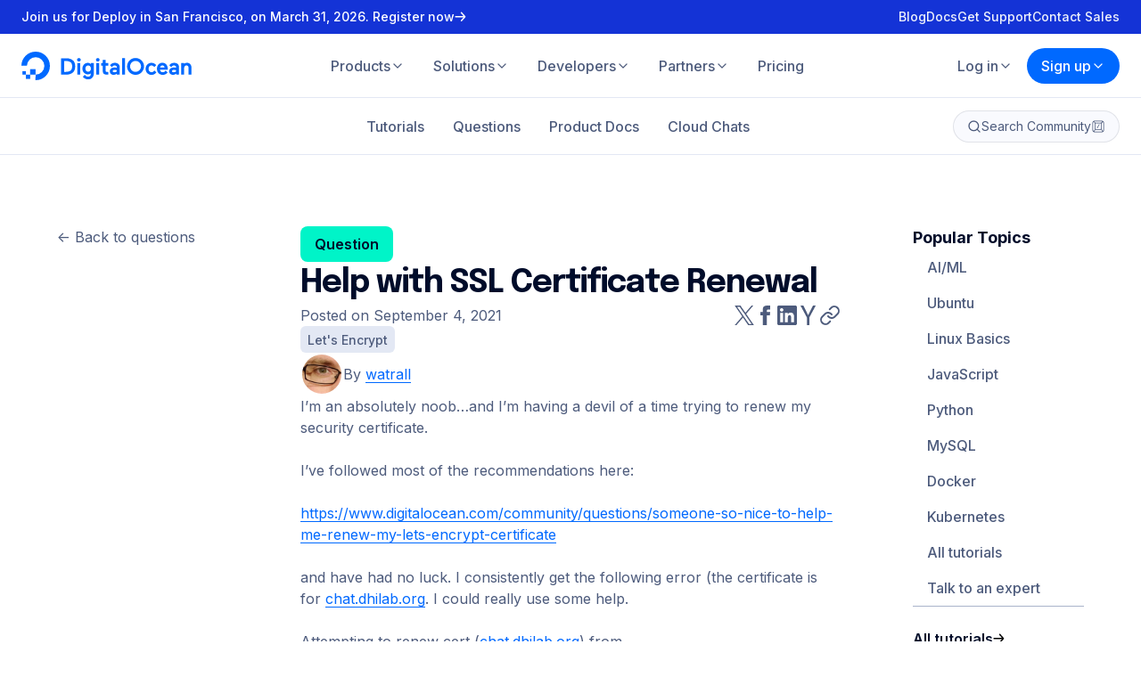

--- FILE ---
content_type: application/javascript
request_url: https://www.digitalocean.com/_next/static/chunks/6771-74e16353c30ebbf3.js
body_size: 37336
content:
"use strict";(self.webpackChunk_N_E=self.webpackChunk_N_E||[]).push([[6771],{815:(l,a,s)=>{s.d(a,{a:()=>f});var h=s(14232),i=s(37876),d=(0,h.forwardRef)(({size:l=32},a)=>(0,i.jsxs)("svg",{ref:a,xmlns:"http://www.w3.org/2000/svg",width:l,height:l,viewBox:"0 0 512 512",children:[(0,i.jsx)("mask",{id:"a",children:(0,i.jsx)("circle",{cx:"256",cy:"256",r:"256",fill:"#fff"})}),(0,i.jsxs)("g",{mask:"url(#a)",children:[(0,i.jsx)("path",{fill:"#0052b4",d:"M64 0 0 64v160l32 32-32 32v224l256-32 256 32V288l-32-32 32-32V64L448 0H288l-32 32-32-32H64z"}),(0,i.jsx)("path",{fill:"#d80027",d:"M256 256 0 512h512z"}),(0,i.jsx)("path",{fill:"#ffda44",d:"M0 224v64l512-64v64z"}),(0,i.jsx)("path",{fill:"#ffda44",d:"M256 256 0 64V0h64zm0 0L448 0h64v64zm0 0L224 0h64z"})]})]}));d.displayName="@do/kraken/icons/flags/FlagRE (flag)";var f=d},1049:(l,a,s)=>{s.d(a,{a:()=>f});var h=s(14232),i=s(37876),d=(0,h.forwardRef)(({size:l=32},a)=>(0,i.jsxs)("svg",{ref:a,xmlns:"http://www.w3.org/2000/svg",width:l,height:l,viewBox:"0 0 512 512",children:[(0,i.jsx)("mask",{id:"a",children:(0,i.jsx)("circle",{cx:"256",cy:"256",r:"256",fill:"#fff"})}),(0,i.jsxs)("g",{mask:"url(#a)",children:[(0,i.jsx)("path",{fill:"#eee",d:"m0 256 257.7-51L512 256v256H0z"}),(0,i.jsx)("path",{fill:"#d80027",d:"M0 0h512v256H0z"}),(0,i.jsxs)("g",{fill:"#eee",children:[(0,i.jsx)("path",{d:"M155.8 133.6A78 78 0 0 1 217 57.5a78.2 78.2 0 0 0-16.7-1.8 78 78 0 1 0 16.7 154 78 78 0 0 1-61.2-76.1zM256 61.2l5.5 17h18l-14.6 10.5 5.6 17L256 95.2l-14.5 10.5 5.6-17-14.5-10.5h17.9z"}),(0,i.jsx)("path",{d:"m212.6 94.6 5.6 17H236l-14.4 10.5 5.5 17-14.5-10.5-14.4 10.5 5.5-17-14.5-10.5h17.9zm86.8 0 5.5 17h17.9l-14.5 10.5 5.5 17-14.4-10.5-14.5 10.5 5.5-17-14.4-10.5h17.8zm-16.7 50.1 5.5 17h17.9l-14.5 10.5 5.5 17-14.4-10.5-14.5 10.5 5.5-17-14.4-10.5h17.9zm-53.4 0 5.5 17h18l-14.5 10.5 5.5 17-14.5-10.5-14.4 10.5 5.5-17-14.5-10.5h17.9z"})]})]})]}));d.displayName="@do/kraken/icons/flags/FlagSG (flag)";var f=d},1051:(l,a,s)=>{s.d(a,{a:()=>f});var h=s(14232),i=s(37876),d=(0,h.forwardRef)(({size:l=32},a)=>(0,i.jsxs)("svg",{ref:a,xmlns:"http://www.w3.org/2000/svg",width:l,height:l,viewBox:"0 0 512 512",children:[(0,i.jsx)("mask",{id:"a",children:(0,i.jsx)("circle",{cx:"256",cy:"256",r:"256",fill:"#fff"})}),(0,i.jsxs)("g",{mask:"url(#a)",children:[(0,i.jsx)("path",{fill:"#eee",d:"M0 256 256 0h256v55.7l-19.5 33 19.5 33.7v66.8l-22.1 37.7L512 256v66.8l-20.2 38.5 20.2 28.3v66.7l-254.5 28.2L0 456.3v-66.7l26-35.1-26-31.7z"}),(0,i.jsx)("path",{fill:"#d80027",d:"M256 256h256v-66.8H222.9zm-33.1-133.6H512V55.7H222.9zM512 512v-55.7H0V512zM0 389.6h512v-66.8H0z"}),(0,i.jsx)("path",{fill:"#0052b4",d:"M0 0h256v256H0z"}),(0,i.jsxs)("g",{fill:"#ffda44",children:[(0,i.jsx)("path",{d:"M170.2 219.1a63.3 63.3 0 1 1 30.1-119 78 78 0 1 0 0 111.4 63 63 0 0 1-30 7.6z"}),(0,i.jsx)("path",{d:"m188 111.3 11.3 23.5 25.4-5.9-11.4 23.5 20.4 16.2-25.4 5.7.1 26-20.3-16.2-20.4 16.2.1-26-25.4-5.7 20.4-16.2-11.4-23.5 25.4 6z"})]})]})]}));d.displayName="@do/kraken/icons/flags/FlagMY (flag)";var f=d},1814:(l,a,s)=>{s.d(a,{a:()=>f});var h=s(14232),i=s(37876),d=(0,h.forwardRef)(({size:l=32},a)=>(0,i.jsxs)("svg",{ref:a,xmlns:"http://www.w3.org/2000/svg",width:l,height:l,viewBox:"0 0 512 512",children:[(0,i.jsx)("mask",{id:"a",children:(0,i.jsx)("circle",{cx:"256",cy:"256",r:"256",fill:"#fff"})}),(0,i.jsxs)("g",{mask:"url(#a)",children:[(0,i.jsx)("path",{fill:"#0052b4",d:"M0 0h512v102.4L483.8 151l28.2 53.8v102.4l-30.5 50.7 30.5 51.7V512H0l39.8-257z"}),(0,i.jsx)("path",{fill:"#ff9811",d:"M0 44.5v423V256z"}),(0,i.jsx)("path",{fill:"#eee",d:"M27.2 102.4v102.4H512V102.4H27.2zm0 204.8v102.4H512V307.2H27.2z"}),(0,i.jsx)("path",{fill:"#d80027",d:"M0 0v512l256-256L0 0z"}),(0,i.jsx)("path",{fill:"#eee",d:"m103.6 189.2 16.6 51h53.6l-43.4 31.6 16.6 51-43.4-31.5-43.4 31.5 16.6-51-43.4-31.6H87z"})]})]}));d.displayName="@do/kraken/icons/flags/FlagCU (flag)";var f=d},1845:(l,a,s)=>{s.d(a,{a:()=>f});var h=s(14232),i=s(37876),d=(0,h.forwardRef)(({size:l=32},a)=>(0,i.jsxs)("svg",{ref:a,xmlns:"http://www.w3.org/2000/svg",width:l,height:l,viewBox:"0 0 512 512",children:[(0,i.jsx)("mask",{id:"a",children:(0,i.jsx)("circle",{cx:"256",cy:"256",r:"256",fill:"#fff"})}),(0,i.jsxs)("g",{mask:"url(#a)",children:[(0,i.jsx)("path",{fill:"#496e2d",d:"M0 0h512v512H0z"}),(0,i.jsxs)("g",{fill:"#ffda44",children:[(0,i.jsx)("path",{d:"M256 295.8a89 89 0 0 1-87-70 89.4 89.4 0 0 0-2 19 89 89 0 1 0 178 0 89.4 89.4 0 0 0-2-19 89 89 0 0 1-87 70z"}),(0,i.jsx)("path",{d:"m256 178 8.3 25.6H291l-21.7 15.8 8.3 25.5L256 229l-21.7 15.8 8.3-25.5-21.7-15.8h26.8z"})]})]})]}));d.displayName="@do/kraken/icons/flags/FlagMR (flag)";var f=d},2814:(l,a,s)=>{s.d(a,{a:()=>f});var h=s(14232),i=s(37876),d=(0,h.forwardRef)(({size:l=32},a)=>(0,i.jsxs)("svg",{ref:a,xmlns:"http://www.w3.org/2000/svg",width:l,height:l,viewBox:"0 0 512 512",children:[(0,i.jsx)("mask",{id:"a",children:(0,i.jsx)("circle",{cx:"256",cy:"256",r:"256",fill:"#fff"})}),(0,i.jsxs)("g",{mask:"url(#a)",children:[(0,i.jsx)("path",{fill:"#338af3",d:"M160 0h352v512H160l-32-256z"}),(0,i.jsx)("path",{fill:"#eee",d:"m0 160 80-32 80 32v192l-80 32-80-32z"}),(0,i.jsx)("rect",{width:"160",height:"160",fill:"#d80027",ry:"0"}),(0,i.jsx)("path",{fill:"#6da544",d:"M160 21V0h-20L0 139v21h20z"}),(0,i.jsx)("path",{fill:"#6da544",d:"M0 21V0h20l140 139v21h-20z"}),(0,i.jsx)("path",{fill:"#eee",d:"M0 64h160v32H0z"}),(0,i.jsx)("path",{fill:"#eee",d:"M64 0h32v160H64z"}),(0,i.jsx)("path",{fill:"#d80027",d:"M0 512h160V352H0z"}),(0,i.jsx)("path",{fill:"#ffda44",d:"M340 146v158h-40c-24 0-24-32-24-32h-96v32h20l147 32 145-32v-24h-80s0 24-24 24h-32V146z"}),(0,i.jsx)("path",{fill:"#ffda44",d:"M356 138v32c-31-11-61 8-80-32 33 23 51-10 80 0zm-72 46s-24 24-16 72h-72s32-56 88-72zm16 104h95c-31-48 0-104 0-104h-95s-40 56 0 104zm101-24a96 96 0 0 1 4-64h63s-16 32-1 64zm-101 40h192s-8 0-16 24-16 48-56 48H276c-39 0-52-50-76-72z"}),(0,i.jsx)("rect",{width:"96",height:"32",x:"32",y:"384",fill:"#ffda44",rx:"16",ry:"16"}),(0,i.jsx)("rect",{width:"96",height:"32",x:"32",y:"448",fill:"#ffda44",rx:"16",ry:"16"})]})]}));d.displayName="@do/kraken/icons/flags/FlagPM (flag)";var f=d},3653:(l,a,s)=>{s.d(a,{a:()=>f});var h=s(14232),i=s(37876),d=(0,h.forwardRef)(({size:l=32},a)=>(0,i.jsxs)("svg",{ref:a,xmlns:"http://www.w3.org/2000/svg",width:l,height:l,viewBox:"0 0 512 512",children:[(0,i.jsx)("mask",{id:"a",children:(0,i.jsx)("circle",{cx:"256",cy:"256",r:"256",fill:"#fff"})}),(0,i.jsxs)("g",{mask:"url(#a)",children:[(0,i.jsx)("path",{fill:"#d80027",d:"M0 0h100.2l66.1 53.5L233.7 0H512v189.3L466.3 257l45.7 65.8V512H233.7l-68-50.7-65.5 50.7H0V322.8l51.4-68.5-51.4-65z"}),(0,i.jsx)("path",{fill:"#eee",d:"M100.2 0v189.3H0v33.4l24.6 33L0 289.5v33.4h100.2V512h33.4l30.6-26.3 36.1 26.3h33.4V322.8H512v-33.4l-24.6-33.7 24.6-33v-33.4H233.7V0h-33.4l-33.8 25.3L133.6 0z"}),(0,i.jsx)("path",{fill:"#0052b4",d:"M133.6 0v222.7H0v66.7h133.6V512h66.7V289.4H512v-66.7H200.3V0z"})]})]}));d.displayName="@do/kraken/icons/flags/FlagBV (flag)";var f=d},3665:(l,a,s)=>{s.d(a,{a:()=>f});var h=s(14232),i=s(37876),d=(0,h.forwardRef)(({size:l=32},a)=>(0,i.jsxs)("svg",{ref:a,xmlns:"http://www.w3.org/2000/svg",width:l,height:l,viewBox:"0 0 512 512",children:[(0,i.jsx)("mask",{id:"a",children:(0,i.jsx)("circle",{cx:"256",cy:"256",r:"256",fill:"#fff"})}),(0,i.jsxs)("g",{mask:"url(#a)",children:[(0,i.jsx)("path",{fill:"#eee",d:"M0 0h47.2l207.5 30L464.8 0H512v47.2L477.4 256 512 464.8V512h-47.2l-209.1-35.8L47.2 512H0v-47.2l32.8-202.7L0 47.2z"}),(0,i.jsx)("path",{fill:"#d80027",d:"M47.2 0 256 208.8 464.8 0H47.2zM256 303.2 47.2 512h417.6L256 303.2z"}),(0,i.jsx)("path",{fill:"#6da544",d:"M0 47.2v417.6L208.8 256 0 47.2zm512 0L303.2 256 512 464.8V47.2z"}),(0,i.jsx)("circle",{cx:"256",cy:"256",r:"111.3",fill:"#eee"}),(0,i.jsx)("path",{fill:"#d80027",d:"m256 178 9.6 16.8H285l-9.6 16.7 9.6 16.7h-19.3l-9.6 16.7-9.6-16.7H227l9.6-16.7-9.6-16.7h19.3zm-49 78 9.6 16.7H236l-9.6 16.7 9.6 16.7h-19.3l-9.6 16.7-9.6-16.7H178l9.6-16.7-9.6-16.7h19.3zm98 0 9.6 16.7H334l-9.6 16.7 9.6 16.7h-19.3l-9.6 16.7-9.6-16.7H276l9.6-16.7-9.6-16.7h19.3z"})]})]}));d.displayName="@do/kraken/icons/flags/FlagBI (flag)";var f=d},3882:(l,a,s)=>{s.d(a,{a:()=>f});var h=s(14232),i=s(37876),d=(0,h.forwardRef)(({size:l=32},a)=>(0,i.jsxs)("svg",{ref:a,xmlns:"http://www.w3.org/2000/svg",width:l,height:l,viewBox:"0 0 512 512",children:[(0,i.jsx)("mask",{id:"a",children:(0,i.jsx)("circle",{cx:"256",cy:"256",r:"256",fill:"#fff"})}),(0,i.jsxs)("g",{mask:"url(#a)",children:[(0,i.jsx)("path",{fill:"#0052b4",d:"M256 0h256v512H0V256Z"}),(0,i.jsx)("path",{fill:"#eee",d:"M0 0v32l32 32L0 96v160h32l32-32 32 32h32v-83l83 83h45l-8-16 8-15v-14l-83-83h83V96l-32-32 32-32V0H96L64 32 32 0Z"}),(0,i.jsx)("path",{fill:"#d80027",d:"M32 0v32H0v64h32v160h64V96h160V32H96V0Zm96 128 128 128v-31l-97-97z"}),(0,i.jsx)("path",{fill:"#eee",d:"m345 256 4.8 14.6H365l-12.4 9 4.7 14.6-12.4-9-12.4 9 4.8-14.6-12.4-9h15.3zm-63 26 13.7 7 10.9-10.8-2.4 15.1 13.6 7-15.1 2.4-2.4 15.1-7-13.6-15.1 2.4 10.8-10.9zm-26 63 14.6-4.7V325l9 12.4 14.6-4.8-9 12.4 9 12.4-14.6-4.7-9 12.4v-15.3zm26 63 7-13.6-10.8-10.9 15.1 2.4 7-13.6 2.4 15 15.1 2.5-13.6 7 2.4 15-10.9-10.8zm63 26-4.7-14.5H325l12.4-9-4.8-14.6 12.4 9 12.4-9-4.7 14.6 12.4 9h-15.3zm63-26-13.6-7-10.9 10.9 2.4-15.2-13.6-7 15-2.3 2.5-15.1 7 13.6 15-2.4-10.8 10.9zm26-63-14.5 4.8V365l-9-12.4-14.6 4.7 9-12.4-9-12.4 14.6 4.8 9-12.4v15.3zm-26-63-7 13.7 10.9 10.9-15.2-2.4-7 13.6-2.3-15.1-15.1-2.4 13.6-7-2.4-15.1 10.9 10.8z"})]})]}));d.displayName="@do/kraken/icons/flags/FlagCK (flag)";var f=d},4034:(l,a,s)=>{s.d(a,{a:()=>f});var h=s(14232),i=s(37876),d=(0,h.forwardRef)(({size:l=32},a)=>(0,i.jsxs)("svg",{ref:a,xmlns:"http://www.w3.org/2000/svg",width:l,height:l,viewBox:"0 0 512 512",children:[(0,i.jsx)("mask",{id:"a",children:(0,i.jsx)("circle",{cx:"256",cy:"256",r:"256",fill:"#fff"})}),(0,i.jsxs)("g",{mask:"url(#a)",children:[(0,i.jsx)("path",{fill:"#6da544",d:"M0 0h512v512H0z"}),(0,i.jsx)("path",{fill:"#ffda44",d:"M256 100.2 467.5 256 256 411.8 44.5 256z"}),(0,i.jsx)("path",{fill:"#eee",d:"M174.2 221a87 87 0 0 0-7.2 36.3l162 49.8a88.5 88.5 0 0 0 14.4-34c-40.6-65.3-119.7-80.3-169.1-52z"}),(0,i.jsx)("path",{fill:"#0052b4",d:"M255.7 167a89 89 0 0 0-41.9 10.6 89 89 0 0 0-39.6 43.4 181.7 181.7 0 0 1 169.1 52.2 89 89 0 0 0-9-59.4 89 89 0 0 0-78.6-46.8zM212 250.5a149 149 0 0 0-45 6.8 89 89 0 0 0 10.5 40.9 89 89 0 0 0 120.6 36.2 89 89 0 0 0 30.7-27.3A151 151 0 0 0 212 250.5z"})]})]}));d.displayName="@do/kraken/icons/flags/FlagBR (flag)";var f=d},4136:(l,a,s)=>{s.d(a,{a:()=>f});var h=s(14232),i=s(37876),d=(0,h.forwardRef)(({size:l=32},a)=>(0,i.jsxs)("svg",{ref:a,xmlns:"http://www.w3.org/2000/svg",width:l,height:l,viewBox:"0 0 512 512",children:[(0,i.jsx)("mask",{id:"a",children:(0,i.jsx)("circle",{cx:"256",cy:"256",r:"256",fill:"#fff"})}),(0,i.jsxs)("g",{mask:"url(#a)",children:[(0,i.jsx)("path",{fill:"#ffda44",d:"m0 401.9 173.6-225.3L401.9 0H449l63 63-.1 47.3-167.3 223.5L110.3 512H63L0 449z"}),(0,i.jsx)("path",{fill:"#6da544",d:"M0 0v401.9L401.9 0z"}),(0,i.jsx)("path",{fill:"#d80027",d:"M512 512V110.3L110.3 512z"}),(0,i.jsx)("path",{fill:"#333",d:"M0 512h63L512 63V0h-63L0 449z"}),(0,i.jsx)("path",{fill:"#eee",d:"m162.8 302 24 12.2 19-19-4.4 26.5 24 12.2-26.6 4.2-4.2 26.5-12-24L156 345l19-19zM302 162.8l24 12.1 19-19-4.3 26.6 24 12.1-26.6 4.2-4.2 26.5-12.2-23.9-26.5 4.2 19-19z"})]})]}));d.displayName="@do/kraken/icons/flags/FlagKN (flag)";var f=d},4356:(l,a,s)=>{s.d(a,{a:()=>f});var h=s(14232),i=s(37876),d=(0,h.forwardRef)(({size:l=32},a)=>(0,i.jsxs)("svg",{ref:a,xmlns:"http://www.w3.org/2000/svg",width:l,height:l,viewBox:"0 0 512 512",children:[(0,i.jsx)("mask",{id:"a",children:(0,i.jsx)("circle",{cx:"256",cy:"256",r:"256",fill:"#fff"})}),(0,i.jsxs)("g",{mask:"url(#a)",children:[(0,i.jsx)("path",{fill:"#d80027",d:"M0 0h512v44.6l-41.2 207.2L512 467.6V512H0v-44.4l38-219-38-204z"}),(0,i.jsx)("path",{fill:"#0052b4",d:"M0 44.6h512v423H0z"}),(0,i.jsx)("path",{fill:"#d80027",d:"M241.5 417.7c-3.5-3-85.7-74.5-85.7-161.6 0-87 82.2-158.6 85.7-161.6L256 82.1l14.5 12.4c3.5 3 85.7 74.4 85.7 161.6 0 87.2-82.2 158.6-85.7 161.6L256 430.1z"}),(0,i.jsx)("path",{fill:"#338af3",d:"M334 256.1c0-78-78-144.7-78-144.7s-78 66.8-78 144.7a150 150 0 0 0 17.5 66.8h121a150 150 0 0 0 17.4-66.8z"}),(0,i.jsx)("path",{fill:"#0052b4",d:"M334 256.1a150 150 0 0 1-17.5 66.8L256 334l-60.5-11a150 150 0 0 1-17.4-66.9h155.8z"}),(0,i.jsx)("path",{fill:"#ffda44",d:"M256 400.8s37.5-32.2 60.5-78h-121c23 45.8 60.5 78 60.5 78z"}),(0,i.jsx)("path",{fill:"#6da544",d:"M206 211.6h100l-50 50z"}),(0,i.jsx)("path",{fill:"#a2001d",d:"M239.3 245h33.4v100.1h-33.4z"})]})]}));d.displayName="@do/kraken/icons/flags/FlagGU (flag)";var f=d},4476:(l,a,s)=>{s.d(a,{a:()=>f});var h=s(14232),i=s(37876),d=(0,h.forwardRef)(({size:l=32},a)=>(0,i.jsxs)("svg",{ref:a,xmlns:"http://www.w3.org/2000/svg",width:l,height:l,viewBox:"0 0 512 512",children:[(0,i.jsx)("mask",{id:"a",children:(0,i.jsx)("circle",{cx:"256",cy:"256",r:"256",fill:"#fff"})}),(0,i.jsxs)("g",{mask:"url(#a)",children:[(0,i.jsx)("path",{fill:"#eee",d:"M256 0h256v64l-32 32 32 32v64l-32 32 32 32v64l-32 32 32 32v64l-256 32L0 448v-64l32-32-32-32v-64z"}),(0,i.jsx)("path",{fill:"#d80027",d:"M224 64h288v64H224Zm0 128h288v64H256ZM0 320h512v64H0Zm0 128h512v64H0Z"}),(0,i.jsx)("path",{fill:"#0052b4",d:"M0 0h256v256H0Z"}),(0,i.jsx)("path",{fill:"#eee",d:"m187 243 57-41h-70l57 41-22-67zm-81 0 57-41H93l57 41-22-67zm-81 0 57-41H12l57 41-22-67zm162-81 57-41h-70l57 41-22-67zm-81 0 57-41H93l57 41-22-67zm-81 0 57-41H12l57 41-22-67Zm162-82 57-41h-70l57 41-22-67Zm-81 0 57-41H93l57 41-22-67zm-81 0 57-41H12l57 41-22-67Z"})]})]}));d.displayName="@do/kraken/icons/flags/FlagUS (flag)";var f=d},4631:(l,a,s)=>{s.d(a,{a:()=>f});var h=s(14232),i=s(37876),d=(0,h.forwardRef)(({size:l=32},a)=>(0,i.jsxs)("svg",{ref:a,xmlns:"http://www.w3.org/2000/svg",width:l,height:l,viewBox:"0 0 512 512",children:[(0,i.jsx)("mask",{id:"a",children:(0,i.jsx)("circle",{cx:"256",cy:"256",r:"256",fill:"#fff"})}),(0,i.jsxs)("g",{mask:"url(#a)",children:[(0,i.jsx)("path",{fill:"#0052b4",d:"m0 166.9 253-26.7L512 167v178l-261.1 26L0 344.8z"}),(0,i.jsx)("path",{fill:"#d80027",d:"M0 0h512v166.9H0z"}),(0,i.jsx)("path",{fill:"#ff9811",d:"M0 344.9h512V512H0z"})]})]}));d.displayName="@do/kraken/icons/flags/FlagAM (flag)";var f=d},5120:(l,a,s)=>{s.d(a,{a:()=>f});var h=s(14232),i=s(37876),d=(0,h.forwardRef)(({size:l=32},a)=>(0,i.jsxs)("svg",{ref:a,xmlns:"http://www.w3.org/2000/svg",width:l,height:l,viewBox:"0 0 512 512",children:[(0,i.jsx)("mask",{id:"a",children:(0,i.jsx)("circle",{cx:"256",cy:"256",r:"256",fill:"#fff"})}),(0,i.jsxs)("g",{mask:"url(#a)",children:[(0,i.jsx)("path",{fill:"#eee",d:"m0 160 256-32 256 32v192l-256 32L0 352z"}),(0,i.jsx)("path",{fill:"#ff9811",d:"M0 0h512v160H0Z"}),(0,i.jsx)("path",{fill:"#6da544",d:"M0 352h512v160H0Z"}),(0,i.jsx)("circle",{cx:"256",cy:"256",r:"72",fill:"#0052b4"}),(0,i.jsx)("circle",{cx:"256",cy:"256",r:"48",fill:"#eee"}),(0,i.jsx)("circle",{cx:"256",cy:"256",r:"24",fill:"#0052b4"})]})]}));d.displayName="@do/kraken/icons/flags/FlagIN (flag)";var f=d},5414:(l,a,s)=>{s.d(a,{a:()=>f});var h=s(14232),i=s(37876),d=(0,h.forwardRef)(({size:l=32},a)=>(0,i.jsxs)("svg",{ref:a,xmlns:"http://www.w3.org/2000/svg",width:l,height:l,viewBox:"0 0 512 512",children:[(0,i.jsx)("mask",{id:"a",children:(0,i.jsx)("circle",{cx:"256",cy:"256",r:"256",fill:"#fff"})}),(0,i.jsxs)("g",{mask:"url(#a)",children:[(0,i.jsx)("path",{fill:"#d80027",d:"M0 0h512v512H0z"}),(0,i.jsx)("path",{fill:"#eee",d:"M282.4 193.7c-5.8 24.2-16.1 19.6-21.2 40.7a55.7 55.7 0 0 1 26-108.3c-10.1 42.2.4 46-4.8 67.6zM205 211.6c21.2 13 13.6 21.4 32.1 32.8a55.7 55.7 0 0 1-94.9-58.2c37 22.7 43.8 13.8 62.8 25.4zm-7 79.3c19-16.2 24.7-6.4 41.2-20.4a55.7 55.7 0 0 1-84.7 72.2c33-28.2 26.6-37.4 43.6-51.8zm73.4 31c-9.6-23 1.5-25.3-6.8-45.3a55.7 55.7 0 0 1 42.6 102.8c-16.6-40-27.3-36.9-35.8-57.4zm52.2-60c-24.9 2-23.7-9.3-45.3-7.6a55.7 55.7 0 0 1 111-8.7c-43.3 3.4-43.6 14.5-65.7 16.3z"})]})]}));d.displayName="@do/kraken/icons/flags/FlagHK (flag)";var f=d},5459:(l,a,s)=>{s.d(a,{a:()=>f});var h=s(14232),i=s(37876),d=(0,h.forwardRef)(({size:l=32},a)=>(0,i.jsxs)("svg",{ref:a,xmlns:"http://www.w3.org/2000/svg",width:l,height:l,viewBox:"0 0 512 512",children:[(0,i.jsx)("mask",{id:"a",children:(0,i.jsx)("circle",{cx:"256",cy:"256",r:"256",fill:"#fff"})}),(0,i.jsxs)("g",{mask:"url(#a)",children:[(0,i.jsx)("path",{fill:"#338af3",d:"M0 256 256 0h256v55.7l-20.7 34.5 20.7 32.2v66.8l-21.2 32.7L512 256v66.8l-24 31.7 24 35.1v66.7l-259.1 28.3L0 456.3v-66.7l27.1-33.3L0 322.8z"}),(0,i.jsx)("path",{fill:"#eee",d:"M256 256h256v-66.8H236.9zm-19.1-133.6H512V55.7H236.9zM512 512v-55.7H0V512zM0 389.6h512v-66.8H0z"}),(0,i.jsx)("path",{fill:"#eee",d:"M0 0h256v256H0z"}),(0,i.jsx)("path",{fill:"#ffda44",d:"m222.6 149.8-31.3 14.7 16.7 30.3-34-6.5-4.3 34.3-23.6-25.2-23.7 25.2-4.3-34.3-33.9 6.5 16.6-30.3-31.2-14.7 31.2-14.7-16.6-30.3 34 6.5 4.2-34.3 23.7 25.3L169.7 77l4.3 34.3 34-6.5-16.7 30.3z"})]})]}));d.displayName="@do/kraken/icons/flags/FlagUY (flag)";var f=d},5999:(l,a,s)=>{s.d(a,{a:()=>f});var h=s(14232),i=s(37876),d=(0,h.forwardRef)(({size:l=32},a)=>(0,i.jsxs)("svg",{ref:a,xmlns:"http://www.w3.org/2000/svg",width:l,height:l,viewBox:"0 0 512 512",children:[(0,i.jsx)("mask",{id:"a",children:(0,i.jsx)("circle",{cx:"256",cy:"256",r:"256",fill:"#fff"})}),(0,i.jsxs)("g",{mask:"url(#a)",children:[(0,i.jsx)("path",{fill:"#eee",d:"M0 0h224l32 32 32-32h224v224l-32 32 32 32v224H288l-32-32-32 32H0V288l32-32-32-32Z"}),(0,i.jsx)("path",{fill:"#d80027",d:"M224 0v224H0v64h224v224h64V288h224v-64H288V0h-64zm-96 96v32H96v32h32v32h32v-32h32v-32h-32V96h-32zm224 0v32h-32v32h32v32h32v-32h32v-32h-32V96h-32zM128 320v32H96v32h32v32h32v-32h32v-32h-32v-32h-32zm224 0v32h-32v32h32v32h32v-32h32v-32h-32v-32h-32z"})]})]}));d.displayName="@do/kraken/icons/flags/FlagGE (flag)";var f=d},6133:(l,a,s)=>{s.d(a,{a:()=>f});var h=s(14232),i=s(37876),d=(0,h.forwardRef)(({size:l=32},a)=>(0,i.jsxs)("svg",{ref:a,xmlns:"http://www.w3.org/2000/svg",width:l,height:l,viewBox:"0 0 512 512",children:[(0,i.jsx)("mask",{id:"a",children:(0,i.jsx)("circle",{cx:"256",cy:"256",r:"256",fill:"#fff"})}),(0,i.jsxs)("g",{mask:"url(#a)",children:[(0,i.jsx)("path",{fill:"#eee",d:"M189.2 0H512v167l-347.5 24.6z"}),(0,i.jsx)("path",{fill:"#6da544",d:"m163 320 349 25v167H189.2z"}),(0,i.jsx)("path",{fill:"#d80027",d:"M0 0h189.2v167H512v178H189.2v167H0z"}),(0,i.jsx)("path",{fill:"#eee",d:"M156.6 112.7 133 89l-15.7 15.8L101.5 89 78 112.7l15.8 15.7L78 144l23.6 23.6 15.8-15.7 15.7 15.7 23.6-23.6-15.7-15.7z"})]})]}));d.displayName="@do/kraken/icons/flags/FlagOM (flag)";var f=d},6319:(l,a,s)=>{s.d(a,{a:()=>f});var h=s(14232),i=s(37876),d=(0,h.forwardRef)(({size:l=32},a)=>(0,i.jsxs)("svg",{ref:a,xmlns:"http://www.w3.org/2000/svg",width:l,height:l,viewBox:"0 0 512 512",children:[(0,i.jsx)("mask",{id:"a",children:(0,i.jsx)("circle",{cx:"256",cy:"256",r:"256",fill:"#fff"})}),(0,i.jsxs)("g",{mask:"url(#a)",children:[(0,i.jsx)("path",{fill:"#0052b4",d:"M256 0h256v512H0V256Z"}),(0,i.jsx)("path",{fill:"#eee",d:"M0 0v32l32 32L0 96v160h32l32-32 32 32h32v-83l83 83h45l-8-16 8-15v-14l-83-83h83V96l-32-32 32-32V0H96L64 32 32 0Z"}),(0,i.jsx)("path",{fill:"#d80027",d:"M32 0v32H0v64h32v160h64V96h160V32H96V0Zm96 128 128 128v-31l-97-97z"}),(0,i.jsx)("path",{fill:"#eee",d:"M288 128h160v80l-80 32-80-32z"}),(0,i.jsx)("path",{fill:"#333",d:"M368 140a14 14 0 0 0-14 14h-42a14 14 0 0 0 14 14 14 14 0 0 0 14 14 14 14 0 0 0 14 14h28a14 14 0 0 0 14-14 14 14 0 0 0 14-14 14 14 0 0 0 14-14h-42a14 14 0 0 0-14-14z"}),(0,i.jsx)("path",{fill:"#338af3",d:"M288 208v48c0 61 80 80 80 80s80-19 80-80v-48z"}),(0,i.jsx)("path",{fill:"#eee",d:"M372 221c-9 0-15 8-25 1 5 12 14 9 22 10v6h-14s-14 20 0 38h14v5h-14c-9 0-9-11-9-11h-34v11h7c9 8 13 26 27 26h52c15 0 17-9 20-17 3-7 5-8 6-9v-8h-29s0 8-8 8h-12v-6h14c-11-17 0-37 0-37h-14v-16l-4-1zm-23 17c-20 6-31 26-31 26h25c-2-17 6-26 6-26zm44 6a34 34 0 0 0-2 23h24c-5-12 0-23 0-23z"})]})]}));d.displayName="@do/kraken/icons/flags/FlagSH (flag)";var f=d},7132:(l,a,s)=>{s.d(a,{a:()=>f});var h=s(14232),i=s(37876),d=(0,h.forwardRef)(({size:l=32},a)=>(0,i.jsxs)("svg",{ref:a,xmlns:"http://www.w3.org/2000/svg",width:l,height:l,viewBox:"0 0 512 512",children:[(0,i.jsx)("mask",{id:"a",children:(0,i.jsx)("circle",{cx:"256",cy:"256",r:"256",fill:"#fff"})}),(0,i.jsxs)("g",{mask:"url(#a)",children:[(0,i.jsx)("path",{fill:"#d80027",d:"M0 0h512v512H0z"}),(0,i.jsx)("path",{fill:"#333",d:"M400.7 190H308a33.3 33.3 0 0 0-24.2-56.4 33.3 33.3 0 0 0-27.8 14.9 33.4 33.4 0 1 0-52 41.5h-92.7a45.8 45.8 0 0 0 46 44.5h-1.5c0 24.6 20 44.6 44.5 44.6 0 8 2.1 15.4 5.8 21.8l-37 37 28.4 28.3 40.2-40.2a30.5 30.5 0 0 0 4.9 1.4l-24.3 54.8L256 423l37.7-40.8-24.3-54.8a30.4 30.4 0 0 0 4.9-1.4l40.2 40.2 28.3-28.3-37-37a44.2 44.2 0 0 0 5.9-21.8c24.5 0 44.5-20 44.5-44.6h-1.5c24.6 0 46-19.9 46-44.5z"})]})]}));d.displayName="@do/kraken/icons/flags/FlagAL (flag)";var f=d},7189:(l,a,s)=>{s.d(a,{a:()=>f});var h=s(14232),i=s(37876),d=(0,h.forwardRef)(({size:l=32},a)=>(0,i.jsxs)("svg",{ref:a,xmlns:"http://www.w3.org/2000/svg",width:l,height:l,viewBox:"0 0 512 512",children:[(0,i.jsx)("mask",{id:"a",children:(0,i.jsx)("circle",{cx:"256",cy:"256",r:"256",fill:"#fff"})}),(0,i.jsxs)("g",{mask:"url(#a)",children:[(0,i.jsx)("path",{fill:"#ffda44",d:"m0 345 256.7-25.5L512 345v167H0z"}),(0,i.jsx)("path",{fill:"#d80027",d:"m0 167 255-23 257 23v178H0z"}),(0,i.jsx)("path",{fill:"#333",d:"M0 0h512v167H0z"})]})]}));d.displayName="@do/kraken/icons/flags/FlagDE (flag)";var f=d},8556:(l,a,s)=>{s.d(a,{a:()=>f});var h=s(14232),i=s(37876),d=(0,h.forwardRef)(({size:l=32},a)=>(0,i.jsxs)("svg",{ref:a,xmlns:"http://www.w3.org/2000/svg",width:l,height:l,viewBox:"0 0 512 512",children:[(0,i.jsx)("mask",{id:"a",children:(0,i.jsx)("circle",{cx:"256",cy:"256",r:"256",fill:"#fff"})}),(0,i.jsxs)("g",{mask:"url(#a)",children:[(0,i.jsx)("path",{fill:"#6da544",d:"M0 0h189.2l54 257.6-54 254.4H0z"}),(0,i.jsx)("path",{fill:"#ffda44",d:"M189.2 0H512v256l-159 53.5L189.1 256z"}),(0,i.jsx)("path",{fill:"#d80027",d:"M189.2 256H512v256H189.2z"})]})]}));d.displayName="@do/kraken/icons/flags/FlagBJ (flag)";var f=d},8717:(l,a,s)=>{s.d(a,{a:()=>f});var h=s(14232),i=s(37876),d=(0,h.forwardRef)(({size:l=32},a)=>(0,i.jsxs)("svg",{ref:a,xmlns:"http://www.w3.org/2000/svg",width:l,height:l,viewBox:"0 0 512 512",children:[(0,i.jsx)("mask",{id:"a",children:(0,i.jsx)("circle",{cx:"256",cy:"256",r:"256",fill:"#fff"})}),(0,i.jsxs)("g",{mask:"url(#a)",children:[(0,i.jsx)("path",{fill:"#d80027",d:"M0 0h512v144.8l-45.8 113L512 367.4V512H0V367.4l46.3-111.1L0 144.8z"}),(0,i.jsx)("path",{fill:"#eee",d:"M0 144.8h512v222.6H0z"}),(0,i.jsx)("path",{fill:"#6da544",d:"M322.8 300.5 256 178.1l-66.8 122.4h50.1V334h33.4v-33.4z"})]})]}));d.displayName="@do/kraken/icons/flags/FlagLB (flag)";var f=d},9302:(l,a,s)=>{s.d(a,{a:()=>f});var h=s(14232),i=s(37876),d=(0,h.forwardRef)(({size:l=32},a)=>(0,i.jsxs)("svg",{ref:a,xmlns:"http://www.w3.org/2000/svg",width:l,height:l,viewBox:"0 0 512 512",children:[(0,i.jsx)("mask",{id:"a",children:(0,i.jsx)("circle",{cx:"256",cy:"256",r:"256",fill:"#fff"})}),(0,i.jsxs)("g",{mask:"url(#a)",children:[(0,i.jsx)("path",{fill:"#eee",d:"M138.4 147 512 167v178l-373.6 20z"}),(0,i.jsx)("path",{fill:"#6da544",d:"m0 0 138.4 167H512V0z"}),(0,i.jsx)("path",{fill:"#d80027",d:"m0 512 138.4-167H512v167z"}),(0,i.jsx)("path",{fill:"#333",d:"M167 167 0 0v512l167-167z"})]})]}));d.displayName="@do/kraken/icons/flags/FlagKW (flag)";var f=d},9353:(l,a,s)=>{s.d(a,{a:()=>f});var h=s(14232),i=s(37876),d=(0,h.forwardRef)(({size:l=32},a)=>(0,i.jsxs)("svg",{ref:a,xmlns:"http://www.w3.org/2000/svg",width:l,height:l,viewBox:"0 0 512 512",children:[(0,i.jsx)("mask",{id:"a",children:(0,i.jsx)("circle",{cx:"256",cy:"256",r:"256",fill:"#fff"})}),(0,i.jsxs)("g",{mask:"url(#a)",children:[(0,i.jsx)("path",{fill:"#ffda44",d:"m0 167 253.8-19.3L512 167v178l-254.9 32.3L0 345z"}),(0,i.jsx)("path",{fill:"#6da544",d:"M0 0h512v167H0z"}),(0,i.jsx)("path",{fill:"#0052b4",d:"M0 345h512v167H0z"})]})]}));d.displayName="@do/kraken/icons/flags/FlagGA (flag)";var f=d},9829:(l,a,s)=>{s.d(a,{a:()=>f});var h=s(14232),i=s(37876),d=(0,h.forwardRef)(({size:l=32},a)=>(0,i.jsxs)("svg",{ref:a,xmlns:"http://www.w3.org/2000/svg",width:l,height:l,viewBox:"0 0 512 512",children:[(0,i.jsx)("mask",{id:"a",children:(0,i.jsx)("circle",{cx:"256",cy:"256",r:"256",fill:"#fff"})}),(0,i.jsxs)("g",{mask:"url(#a)",children:[(0,i.jsx)("path",{fill:"#a2001d",d:"M0 0h167l84.9 45L345 0h167v512H345l-87.7-48.1L167 512H0z"}),(0,i.jsx)("path",{fill:"#0052b4",d:"M167 0h178v512H167z"}),(0,i.jsxs)("g",{fill:"#ffda44",children:[(0,i.jsx)("path",{d:"M122.4 256h22.3v89h-22.3zm-89 0h22.3v89H33.4z"}),(0,i.jsx)("circle",{cx:"89",cy:"289.4",r:"22.3"}),(0,i.jsx)("circle",{cx:"89",cy:"211.5",r:"11.1"}),(0,i.jsx)("path",{d:"M66.8 322.8h44.5V345H66.8zm0-89h44.5V256H66.8zM89 133.5l8 24.2h25.4l-20.6 15 7.9 24.3L89 182l-20.6 15 7.9-24.3-20.6-15h25.5z"})]})]})]}));d.displayName="@do/kraken/icons/flags/FlagMN (flag)";var f=d},9927:(l,a,s)=>{s.d(a,{a:()=>f});var h=s(14232),i=s(37876),d=(0,h.forwardRef)(({size:l=32},a)=>(0,i.jsxs)("svg",{ref:a,xmlns:"http://www.w3.org/2000/svg",width:l,height:l,viewBox:"0 0 512 512",children:[(0,i.jsx)("mask",{id:"a",children:(0,i.jsx)("circle",{cx:"256",cy:"256",r:"256",fill:"#fff"})}),(0,i.jsxs)("g",{mask:"url(#a)",children:[(0,i.jsx)("path",{fill:"#d80027",d:"M0 0h189.2l54 257.6-54 254.4H0z"}),(0,i.jsx)("path",{fill:"#ffda44",d:"M189.2 0H512v256l-159 53.5L189.1 256z"}),(0,i.jsx)("path",{fill:"#6da544",d:"M189.2 256H512v256H189.2z"}),(0,i.jsx)("path",{fill:"#333",d:"m96.7 189.2 16.6 51H167l-43.4 31.6 16.5 51-43.4-31.5-43.4 31.5 16.6-51-43.4-31.6h53.7z"})]})]}));d.displayName="@do/kraken/icons/flags/FlagGW (flag)";var f=d},10332:(l,a,s)=>{s.d(a,{a:()=>f});var h=s(14232),i=s(37876),d=(0,h.forwardRef)(({size:l=32},a)=>(0,i.jsxs)("svg",{ref:a,xmlns:"http://www.w3.org/2000/svg",width:l,height:l,viewBox:"0 0 512 512",children:[(0,i.jsx)("mask",{id:"a",children:(0,i.jsx)("circle",{cx:"256",cy:"256",r:"256",fill:"#fff"})}),(0,i.jsxs)("g",{mask:"url(#a)",children:[(0,i.jsx)("path",{fill:"#eee",d:"m0 144.7 255.3-36.5L512 144.7v222.6L250.5 407 0 367.3z"}),(0,i.jsx)("path",{fill:"#d80027",d:"M0 0h512v144.7H0z"}),(0,i.jsx)("path",{fill:"#6da544",d:"M0 367.3h512V512H0z"}),(0,i.jsx)("path",{fill:"#ffda44",d:"M211.5 323h89v-38l-17.8 9-26.7-26.9-26.7 26.7-17.8-8.9zm-51-44.6 4.2 12.7H178l-10.9 8 4.2 12.7-10.9-8-10.8 8 4.1-12.8-10.7-7.9h13.4zm12.9-44.6 4.1 12.8H191l-10.8 8 4.1 12.6-10.8-7.9-10.9 8 4.2-12.8-10.9-8h13.4zm36.7-33.4 4.2 12.8h13.4l-10.9 8 4.2 12.6-11-7.7-10.8 7.8 4.1-12.7-10.8-7.9H206zm141.4 78-4.2 12.7H334l10.9 8-4.2 12.7 10.9-8 10.8 8-4.1-12.8 10.7-7.9h-13.4zm-12.9-44.6-4.1 12.8H321l10.8 8-4.1 12.6 10.8-7.9 10.9 8-4.2-12.8 10.9-8h-13.4zM302 200.4l-4.2 12.8h-13.4l10.9 8-4.2 12.6 10.9-7.7 10.8 7.8-4.1-12.7 10.8-7.9H306zm-46-16.6 4.1 12.7h13.5l-10.9 8 4.1 12.6-10.8-7.8-10.8 7.8 4.1-12.7-10.9-7.9H252z"})]})]}));d.displayName="@do/kraken/icons/flags/FlagTJ (flag)";var f=d},10612:(l,a,s)=>{s.d(a,{a:()=>f});var h=s(14232),i=s(37876),d=(0,h.forwardRef)(({size:l=32},a)=>(0,i.jsxs)("svg",{ref:a,xmlns:"http://www.w3.org/2000/svg",width:l,height:l,viewBox:"0 0 512 512",children:[(0,i.jsx)("mask",{id:"a",children:(0,i.jsx)("circle",{cx:"256",cy:"256",r:"256",fill:"#fff"})}),(0,i.jsxs)("g",{mask:"url(#a)",children:[(0,i.jsx)("path",{fill:"#0052b4",d:"M0 0h512v512H0z"}),(0,i.jsx)("path",{fill:"#eee",d:"m112.4 155.8 5.6 17h17.9l-14.5 10.5 5.5 17-14.5-10.5L98 200.3l5.5-17L89 172.8h18zm55.7-16.7 5.5 17h18L177 166.6l5.6 17-14.5-10.5-14.5 10.6 5.6-17-14.5-10.6h17.9zm55.7-16.7 5.5 17h17.9L232.7 150l5.5 17-14.4-10.6-14.5 10.6 5.5-17-14.5-10.6h18zm175.8 33.4-5.6 17h-17.9l14.5 10.5-5.5 17 14.5-10.5 14.4 10.5-5.5-17 14.5-10.5h-18zm-55.7-16.7-5.5 17h-18l14.6 10.5-5.6 17 14.5-10.5 14.5 10.6-5.6-17 14.5-10.6h-17.9zm-55.7-16.7-5.5 17h-17.9l14.5 10.6-5.5 17 14.4-10.6 14.5 10.6-5.5-17 14.5-10.6h-18z"}),(0,i.jsx)("path",{fill:"#ffda44",d:"M300.5 267.1 256 211.5l-22.3 11.1V245l-33.4 22h-22.2v29a89 89 0 0 1 55.6 82.5H256v-22.2l22.3-22.3 22.2 22.3 22.3-22.3v-22.2l22.2-33.4-44.5-11.2z"})]})]}));d.displayName="@do/kraken/icons/flags/FlagXK (flag)";var f=d},10726:(l,a,s)=>{s.d(a,{a:()=>f});var h=s(14232),i=s(37876),d=(0,h.forwardRef)(({size:l=32},a)=>(0,i.jsxs)("svg",{ref:a,xmlns:"http://www.w3.org/2000/svg",width:l,height:l,viewBox:"0 0 512 512",children:[(0,i.jsx)("mask",{id:"a",children:(0,i.jsx)("circle",{cx:"256",cy:"256",r:"256",fill:"#fff"})}),(0,i.jsxs)("g",{mask:"url(#a)",children:[(0,i.jsx)("path",{fill:"#6da544",d:"M0 0h512v256l-256 44Z"}),(0,i.jsx)("path",{fill:"#333",d:"M210 256h302v256H0z"}),(0,i.jsx)("path",{fill:"#d80027",d:"M0 0v512l256-256L0 0z"})]})]}));d.displayName="@do/kraken/icons/flags/FlagMQ (flag)";var f=d},10902:(l,a,s)=>{s.d(a,{a:()=>f});var h=s(14232),i=s(37876),d=(0,h.forwardRef)(({size:l=32},a)=>(0,i.jsxs)("svg",{ref:a,xmlns:"http://www.w3.org/2000/svg",width:l,height:l,viewBox:"0 0 512 512",children:[(0,i.jsx)("mask",{id:"a",children:(0,i.jsx)("circle",{cx:"256",cy:"256",r:"256",fill:"#fff"})}),(0,i.jsxs)("g",{mask:"url(#a)",children:[(0,i.jsx)("path",{fill:"#0052b4",d:"M256 0h256v512H0V256Z"}),(0,i.jsx)("path",{fill:"#eee",d:"M0 0h256v256H0z"}),(0,i.jsx)("path",{fill:"#0052b4",d:"M0 0h75v224H0z"}),(0,i.jsx)("path",{fill:"#d80027",d:"M149 0h75v224h-75z"}),(0,i.jsx)("path",{fill:"#eee",d:"m323 158 13 21h36v71l-27-43-37 59h18l19-34 39 70 39-70 19 34h18l-37-59-27 43v-39h16l12-20h-28v-12h36l13-21zm43 88h-40v14h40zm76 0h-40v14h40z"}),(0,i.jsx)("path",{fill:"#eee",d:"m301 181 13 38-34-23h42l-34 23zm166 0 13 38-34-23h42l-34 23zM339 282l13 38-34-23h42l-34 23zm90 0 13 38-34-23h42l-34 23zm-45 34 13 38-34-23h42l-34 23z"})]})]}));d.displayName="@do/kraken/icons/flags/FlagTF (flag)";var f=d},11146:(l,a,s)=>{s.d(a,{a:()=>f});var h=s(14232),i=s(37876),d=(0,h.forwardRef)(({size:l=32},a)=>(0,i.jsxs)("svg",{ref:a,xmlns:"http://www.w3.org/2000/svg",width:l,height:l,viewBox:"0 0 512 512",children:[(0,i.jsx)("mask",{id:"a",children:(0,i.jsx)("circle",{cx:"256",cy:"256",r:"256",fill:"#fff"})}),(0,i.jsxs)("g",{mask:"url(#a)",children:[(0,i.jsx)("path",{fill:"#0052b4",d:"M0 0h144.7l36 254.6-36 257.4H0z"}),(0,i.jsx)("path",{fill:"#d80027",d:"M367.3 0H512v512H367.3l-29.7-257.3z"}),(0,i.jsx)("path",{fill:"#ffda44",d:"M144.7 0h222.6v512H144.7z"}),(0,i.jsx)("path",{fill:"#d80027",d:"M256 354.5V256h66.8v47.3zm-66.8-165.3H256V256h-66.8z"}),(0,i.jsx)("path",{fill:"#ff9811",d:"M289.4 167a22.3 22.3 0 0 0-33.4-19.3 22.1 22.1 0 0 0-11.1-3c-12.3 0-22.3 10-22.3 22.3H167v111.3c0 41.4 32.9 65.4 58.7 77.8a22.1 22.1 0 0 0-3 11.2 22.3 22.3 0 0 0 33.3 19.3 22.1 22.1 0 0 0 11.1 3 22.3 22.3 0 0 0 19.2-33.5c25.8-12.4 58.7-36.4 58.7-77.8V167zm22.3 111.3c0 5.8 0 23.4-27.5 40.9a136.5 136.5 0 0 1-28.2 13.3c-7-2.4-17.8-6.7-28.2-13.3-27.5-17.5-27.5-35.1-27.5-41v-77.9h111.4z"})]})]}));d.displayName="@do/kraken/icons/flags/FlagAD (flag)";var f=d},11482:(l,a,s)=>{s.d(a,{a:()=>f});var h=s(14232),i=s(37876),d=(0,h.forwardRef)(({size:l=32},a)=>(0,i.jsxs)("svg",{ref:a,xmlns:"http://www.w3.org/2000/svg",width:l,height:l,viewBox:"0 0 512 512",children:[(0,i.jsx)("mask",{id:"a",children:(0,i.jsx)("circle",{cx:"256",cy:"256",r:"256",fill:"#fff"})}),(0,i.jsxs)("g",{mask:"url(#a)",children:[(0,i.jsx)("path",{fill:"#496e2d",d:"M0 352h512v160H0z"}),(0,i.jsx)("path",{fill:"#d80027",d:"M0 160h512v192H0z"}),(0,i.jsx)("path",{fill:"#0052b4",d:"M0 0h512v160H0z"}),(0,i.jsx)("path",{fill:"#ffda44",d:"M398 256a168 168 0 1 1-336 0 168 168 0 0 1 336 0z"}),(0,i.jsx)("path",{fill:"#333",d:"M230 80a176 176 0 1 0 0 352 176 176 0 0 0 0-352zm-8 16v34c-8 4-14 8-15 16l-1 16 6-3 10-4v8a24 24 0 0 0-16 23 24 24 0 0 0 16 22v8h-20v16h20v8a24 24 0 0 0-16 22 24 24 0 0 0 16 23v7h-20v17h20v7a24 24 0 0 0-16 23 24 24 0 0 0 16 22v8c-10 0-18 3-23 7-7 5-22 20-30 28a160 160 0 0 1 53-308zm16 0a160 160 0 0 1 51 309l-30-29c-5-4-12-6-21-7v-8a24 24 0 0 0 16-22 24 24 0 0 0-16-23v-7h21v-16h-21v-8a24 24 0 0 0 16-23 24 24 0 0 0-16-22v-8h21v-16h-21v-7a24 24 0 0 0 16-23 24 24 0 0 0-16-23v-20c6-5 11-13 17-23 4-8 2-11 2-11l-2 3-17 11V96z"})]})]}));d.displayName="@do/kraken/icons/flags/FlagNC (flag)";var f=d},11887:(l,a,s)=>{s.d(a,{a:()=>f});var h=s(14232),i=s(37876),d=(0,h.forwardRef)(({size:l=32},a)=>(0,i.jsxs)("svg",{ref:a,xmlns:"http://www.w3.org/2000/svg",width:l,height:l,viewBox:"0 0 512 512",children:[(0,i.jsx)("mask",{id:"a",children:(0,i.jsx)("circle",{cx:"256",cy:"256",r:"256",fill:"#fff"})}),(0,i.jsxs)("g",{mask:"url(#a)",children:[(0,i.jsx)("path",{fill:"#eee",d:"M41.3 121.9 512 167v178L43.8 391.3z"}),(0,i.jsx)("path",{fill:"#6da544",d:"M0 0h512v167H111z"}),(0,i.jsx)("path",{fill:"#d80027",d:"M111 345h401v167H0z"}),(0,i.jsx)("path",{fill:"#0052b4",d:"M0 0v512l256-256z"}),(0,i.jsx)("path",{fill:"#ff9811",d:"M334 257.1h22.2v32.3h-22.3z"}),(0,i.jsx)("path",{fill:"#6da544",d:"M367.3 245a22.3 22.3 0 1 0-44.5 0 11.1 11.1 0 1 0 0 22.1h44.5a11.1 11.1 0 1 0 0-22.2z"})]})]}));d.displayName="@do/kraken/icons/flags/FlagGQ (flag)";var f=d},12193:(l,a,s)=>{s.d(a,{a:()=>f});var h=s(14232),i=s(37876),d=(0,h.forwardRef)(({size:l=32},a)=>(0,i.jsxs)("svg",{ref:a,xmlns:"http://www.w3.org/2000/svg",width:l,height:l,viewBox:"0 0 512 512",children:[(0,i.jsx)("mask",{id:"a",children:(0,i.jsx)("circle",{cx:"256",cy:"256",r:"256",fill:"#fff"})}),(0,i.jsxs)("g",{mask:"url(#a)",children:[(0,i.jsx)("path",{fill:"#ffda44",d:"M144.8 0h222.4l32 260-32 252H144.8l-32.1-256z"}),(0,i.jsx)("path",{fill:"#496e2d",d:"M0 0h144.8v512H0z"}),(0,i.jsx)("path",{fill:"#d80027",d:"M367.2 0H512v512H367.2z"}),(0,i.jsx)("path",{fill:"#496e2d",d:"m256.1 167 22.1 68h71.5L292 277l22 68-57.8-42-57.9 42 22.1-68-57.8-42H234z"})]})]}));d.displayName="@do/kraken/icons/flags/FlagSN (flag)";var f=d},12371:(l,a,s)=>{s.d(a,{a:()=>f});var h=s(14232),i=s(37876),d=(0,h.forwardRef)(({size:l=32},a)=>(0,i.jsxs)("svg",{ref:a,xmlns:"http://www.w3.org/2000/svg",width:l,height:l,viewBox:"0 0 512 512",children:[(0,i.jsx)("mask",{id:"a",children:(0,i.jsx)("circle",{cx:"256",cy:"256",r:"256",fill:"#fff"})}),(0,i.jsxs)("g",{mask:"url(#a)",children:[(0,i.jsx)("path",{fill:"#0052b4",d:"M0 0h512v89l-61.2 165.6L512 423v89H0v-89l62.5-174.6L0 89z"}),(0,i.jsx)("path",{fill:"#eee",d:"M0 89h512v33.4l-28.1 130L512 389.7V423H0v-33.4L30 255 0 122.4z"}),(0,i.jsx)("path",{fill:"#d80027",d:"M0 122.4h512v267.2H0z"}),(0,i.jsx)("circle",{cx:"157.5",cy:"256",r:"98.5",fill:"#eee"}),(0,i.jsx)("path",{fill:"#d80027",d:"m157.5 157.5 22.1 68h71.6l-58 42 22.3 68.3-58-42.3-58 42.2 22.2-68.1-57.9-42h71.6z"})]})]}));d.displayName="@do/kraken/icons/flags/FlagKP (flag)";var f=d},14435:(l,a,s)=>{s.d(a,{a:()=>f});var h=s(14232),i=s(37876),d=(0,h.forwardRef)(({size:l=32},a)=>(0,i.jsxs)("svg",{ref:a,xmlns:"http://www.w3.org/2000/svg",width:l,height:l,viewBox:"0 0 512 512",children:[(0,i.jsx)("mask",{id:"a",children:(0,i.jsx)("circle",{cx:"256",cy:"256",r:"256",fill:"#fff"})}),(0,i.jsxs)("g",{mask:"url(#a)",children:[(0,i.jsx)("path",{fill:"#eee",d:"M167 0h178l25.9 252.3L345 512H167l-29.8-253.4z"}),(0,i.jsx)("path",{fill:"#0052b4",d:"M0 0h167v512H0z"}),(0,i.jsx)("path",{fill:"#d80027",d:"M345 0h167v512H345z"})]})]}));d.displayName="@do/kraken/icons/flags/FlagFR (flag)";var f=d},14575:(l,a,s)=>{s.d(a,{a:()=>f});var h=s(14232),i=s(37876),d=(0,h.forwardRef)(({size:l=32},a)=>(0,i.jsxs)("svg",{ref:a,xmlns:"http://www.w3.org/2000/svg",width:l,height:l,viewBox:"0 0 512 512",children:[(0,i.jsx)("mask",{id:"a",children:(0,i.jsx)("circle",{cx:"256",cy:"256",r:"256",fill:"#fff"})}),(0,i.jsxs)("g",{mask:"url(#a)",children:[(0,i.jsx)("path",{fill:"#0052b4",d:"M0 0h144.8l112.9 36.7L367.4 0H512v512H367.4l-108.9-38.1L144.8 512H0z"}),(0,i.jsx)("path",{fill:"#ffda44",d:"M144.8 0h222.6v512H144.8z"}),(0,i.jsx)("path",{fill:"#333",d:"m334.1 155.8 14.8 7.5-14.9-7.5-15-7.4c-.8 1.8-20.3 41.4-23.5 102h-22.7v-94.6l-16.7-22.2-16.7 22.2v94.6h-22.7a278.3 278.3 0 0 0-23.6-102l-29.8 14.9c.2.4 20.5 41.7 20.5 103.8v16.7h55.6v94.6h33.4v-94.6h55.6v-16.7c0-32 5.6-58.6 10.3-75.1 5-18 10.2-28.6 10.3-28.7l-15-7.5z"})]})]}));d.displayName="@do/kraken/icons/flags/FlagBB (flag)";var f=d},14651:(l,a,s)=>{s.d(a,{a:()=>f});var h=s(14232),i=s(37876),d=(0,h.forwardRef)(({size:l=32},a)=>(0,i.jsxs)("svg",{ref:a,xmlns:"http://www.w3.org/2000/svg",width:l,height:l,viewBox:"0 0 512 512",children:[(0,i.jsx)("mask",{id:"a",children:(0,i.jsx)("circle",{cx:"256",cy:"256",r:"256",fill:"#fff"})}),(0,i.jsxs)("g",{mask:"url(#a)",children:[(0,i.jsx)("path",{fill:"#eee",d:"m0 144.7 255.3-36.5L512 144.7v222.6L250.5 407 0 367.3z"}),(0,i.jsx)("path",{fill:"#0052b4",d:"M0 0h512v144.7H0z"}),(0,i.jsx)("path",{fill:"#6da544",d:"M0 367.3h512V512H0z"}),(0,i.jsx)("path",{fill:"#333",d:"M272.7 250.4v-61.2h-33.4v61.2L199 290.8a66.7 66.7 0 0 0 114 0z"})]})]}));d.displayName="@do/kraken/icons/flags/FlagLS (flag)";var f=d},15912:(l,a,s)=>{s.d(a,{a:()=>f});var h=s(14232),i=s(37876),d=(0,h.forwardRef)(({size:l=32},a)=>(0,i.jsxs)("svg",{ref:a,xmlns:"http://www.w3.org/2000/svg",width:l,height:l,viewBox:"0 0 512 512",children:[(0,i.jsx)("mask",{id:"a",children:(0,i.jsx)("circle",{cx:"256",cy:"256",r:"256",fill:"#fff"})}),(0,i.jsxs)("g",{mask:"url(#a)",children:[(0,i.jsx)("path",{fill:"#6da544",d:"m0 378.3 254-37.1 258 37V512H0z"}),(0,i.jsx)("path",{fill:"#ffda44",d:"m0 256.1 252.2-33.3L512 256v122.4H0z"}),(0,i.jsx)("path",{fill:"#0052b4",d:"M0 133.7 249.7 97 512 133.7v122.4H0z"}),(0,i.jsx)("path",{fill:"#d80027",d:"M0 0h512v133.7H0z"})]})]}));d.displayName="@do/kraken/icons/flags/FlagMU (flag)";var f=d},16098:(l,a,s)=>{s.d(a,{a:()=>f});var h=s(14232),i=s(37876),d=(0,h.forwardRef)(({size:l=32},a)=>(0,i.jsxs)("svg",{ref:a,xmlns:"http://www.w3.org/2000/svg",width:l,height:l,viewBox:"0 0 512 512",children:[(0,i.jsx)("mask",{id:"a",children:(0,i.jsx)("circle",{cx:"256",cy:"256",r:"256",fill:"#fff"})}),(0,i.jsxs)("g",{mask:"url(#a)",children:[(0,i.jsx)("path",{fill:"#d80027",d:"M0 0h512v512H0z"}),(0,i.jsx)("circle",{cx:"256",cy:"256",r:"122.4",fill:"#eee"}),(0,i.jsxs)("g",{fill:"#d80027",children:[(0,i.jsx)("path",{d:"m271 209.2 21 29 34.1-11.1-21 29 21 28.9-34-11.1-21 29V267L237 256l34-11z"}),(0,i.jsx)("path",{d:"M283.8 328.3a72.3 72.3 0 1 1 34.4-136 89 89 0 1 0 0 127.3 72 72 0 0 1-34.4 8.7z"})]})]})]}));d.displayName="@do/kraken/icons/flags/FlagTN (flag)";var f=d},16182:(l,a,s)=>{s.d(a,{a:()=>f});var h=s(14232),i=s(37876),d=(0,h.forwardRef)(({size:l=32},a)=>(0,i.jsxs)("svg",{ref:a,xmlns:"http://www.w3.org/2000/svg",width:l,height:l,viewBox:"0 0 512 512",children:[(0,i.jsx)("mask",{id:"a",children:(0,i.jsx)("circle",{cx:"256",cy:"256",r:"256",fill:"#fff"})}),(0,i.jsxs)("g",{mask:"url(#a)",children:[(0,i.jsx)("path",{fill:"#a2001d",d:"M0 0h512v189.2l-38.5 70 38.5 63.6V512H0V322.8l39.4-63L0 189.1z"}),(0,i.jsx)("path",{fill:"#eee",d:"M0 189.2h512v133.6H0z"})]})]}));d.displayName="@do/kraken/icons/flags/FlagLV (flag)";var f=d},16796:(l,a,s)=>{s.d(a,{a:()=>f});var h=s(14232),i=s(37876),d=(0,h.forwardRef)(({size:l=32},a)=>(0,i.jsxs)("svg",{ref:a,xmlns:"http://www.w3.org/2000/svg",width:l,height:l,viewBox:"0 0 512 512",children:[(0,i.jsx)("mask",{id:"a",children:(0,i.jsx)("circle",{cx:"256",cy:"256",r:"256",fill:"#fff"})}),(0,i.jsxs)("g",{mask:"url(#a)",children:[(0,i.jsx)("path",{fill:"#eee",d:"m0 144.7 255.3-36.5L512 144.7v222.6L250.5 407 0 367.3z"}),(0,i.jsx)("path",{fill:"#d80027",d:"M0 0h512v144.7H0z"}),(0,i.jsx)("path",{fill:"#0052b4",d:"M0 367.3h512V512H0z"}),(0,i.jsx)("path",{fill:"#6da544",d:"m319 182-23.6 23.5a55.5 55.5 0 0 1-39.4 95 55.7 55.7 0 0 1-39.3-95L193 182a89 89 0 1 0 126 0z"}),(0,i.jsx)("path",{fill:"#ffda44",d:"m256 211.5 8.3 25.5H291l-21.7 15.8 8.3 25.5-21.7-15.8-21.7 15.8 8.3-25.5-21.7-15.8h26.8z"})]})]}));d.displayName="@do/kraken/icons/flags/FlagPY (flag)";var f=d},16907:(l,a,s)=>{s.d(a,{a:()=>f});var h=s(14232),i=s(37876),d=(0,h.forwardRef)(({size:l=32},a)=>(0,i.jsxs)("svg",{ref:a,xmlns:"http://www.w3.org/2000/svg",width:l,height:l,viewBox:"0 0 512 512",children:[(0,i.jsx)("mask",{id:"a",children:(0,i.jsx)("circle",{cx:"256",cy:"256",r:"256",fill:"#fff"})}),(0,i.jsxs)("g",{mask:"url(#a)",children:[(0,i.jsx)("path",{fill:"#0052b4",d:"M0 0h133.6l35.3 16.7L200.3 0H512v222.6l-22.6 31.7 22.6 35.1V512H200.3l-32-19.8-34.7 19.8H0V289.4l22.1-33.3L0 222.6z"}),(0,i.jsx)("path",{fill:"#ffda44",d:"M133.6 0v222.6H0v66.8h133.6V512h66.7V289.4H512v-66.8H200.3V0z"})]})]}));d.displayName="@do/kraken/icons/flags/FlagSE (flag)";var f=d},17058:(l,a,s)=>{s.d(a,{a:()=>f});var h=s(14232),i=s(37876),d=(0,h.forwardRef)(({size:l=32},a)=>(0,i.jsxs)("svg",{ref:a,xmlns:"http://www.w3.org/2000/svg",width:l,height:l,viewBox:"0 0 512 512",children:[(0,i.jsx)("mask",{id:"a",children:(0,i.jsx)("circle",{cx:"256",cy:"256",r:"256",fill:"#fff"})}),(0,i.jsxs)("g",{mask:"url(#a)",children:[(0,i.jsx)("path",{fill:"#0052b4",d:"M0 0h512v133.7l-39 121.6 39 123.2V512H0V378.5L34.2 255 0 133.7z"}),(0,i.jsx)("path",{fill:"#d80027",d:"M0 133.7h512v244.8H0z"}),(0,i.jsx)("path",{fill:"#eee",d:"M345 306.1v-33.3h-22.2v-44.5L300.5 206l-22.2 22.3v-44.5L256 161.5l-22.3 22.3v44.5L211.5 206l-22.3 22.3v44.5H167v33.4h-22.3v33.4h222.6v-33.5z"})]})]}));d.displayName="@do/kraken/icons/flags/FlagKH (flag)";var f=d},18239:(l,a,s)=>{s.d(a,{a:()=>f});var h=s(14232),i=s(37876),d=(0,h.forwardRef)(({size:l=32},a)=>(0,i.jsxs)("svg",{ref:a,xmlns:"http://www.w3.org/2000/svg",width:l,height:l,viewBox:"0 0 512 512",children:[(0,i.jsx)("mask",{id:"a",children:(0,i.jsx)("circle",{cx:"256",cy:"256",r:"256",fill:"#fff"})}),(0,i.jsxs)("g",{mask:"url(#a)",children:[(0,i.jsx)("path",{fill:"#0052b4",d:"M256 0h256v512H0V256Z"}),(0,i.jsx)("path",{fill:"#eee",d:"M0 0v32l32 32L0 96v160h32l32-32 32 32h32v-83l83 83h45l-8-16 8-15v-14l-83-83h83V96l-32-32 32-32V0H96L64 32 32 0Z"}),(0,i.jsx)("path",{fill:"#d80027",d:"M32 0v32H0v64h32v160h64V96h160V32H96V0Zm96 128 128 128v-31l-97-97z"}),(0,i.jsx)("rect",{width:"64",height:"32",x:"336",y:"256",fill:"#6da544",rx:"16",ry:"16"}),(0,i.jsx)("circle",{cx:"368",cy:"96",r:"32",fill:"#ff9811"}),(0,i.jsx)("circle",{cx:"368",cy:"144",r:"48",fill:"#acabb1"}),(0,i.jsx)("path",{fill:"#338af3",d:"M320 144v77c0 36 48 48 48 48s48-12 48-48v-77z"}),(0,i.jsx)("rect",{width:"32",height:"128",x:"288",y:"128",fill:"#333",rx:"16",ry:"16"}),(0,i.jsx)("rect",{width:"32",height:"128",x:"416",y:"128",fill:"#333",rx:"16",ry:"16"}),(0,i.jsx)("path",{fill:"#6da544",d:"m320 144 48 112 48-112z"}),(0,i.jsx)("path",{fill:"#ffda44",d:"M288 288v32h32v8h96v-8h32v-32h-32v8h-96v-8z"})]})]}));d.displayName="@do/kraken/icons/flags/FlagGS (flag)";var f=d},18288:(l,a,s)=>{s.d(a,{a:()=>f});var h=s(14232),i=s(37876),d=(0,h.forwardRef)(({size:l=32},a)=>(0,i.jsxs)("svg",{ref:a,xmlns:"http://www.w3.org/2000/svg",width:l,height:l,viewBox:"0 0 512 512",children:[(0,i.jsx)("mask",{id:"a",children:(0,i.jsx)("circle",{cx:"256",cy:"256",r:"256",fill:"#fff"})}),(0,i.jsxs)("g",{mask:"url(#a)",children:[(0,i.jsx)("path",{fill:"#0052b4",d:"M0 0h100.2l68.3 40.7L233.7 0H512v189.2l-45.5 66 45.5 68.6V512H233.7l-65.8-39.2-67.7 39.2H0V322.8l45.6-67.5L0 189.2z"}),(0,i.jsx)("path",{fill:"#ffda44",d:"M100.2 0v189.2H0v33.4l23 34-23 32.8v33.4h100.2V512h33.4l33.9-22.6 32.8 22.6h33.4V323.8H512v-34.4l-24.2-32.2 24.2-34.6v-33.4H233.7V0h-33.4l-32.6 20-34.1-20z"}),(0,i.jsx)("path",{fill:"#d80027",d:"M133.6 0v222.6H0v66.8h133.6V512h66.7V289.4H512v-66.8H200.3V0h-66.7z"})]})]}));d.displayName="@do/kraken/icons/flags/FlagAX (flag)";var f=d},18343:(l,a,s)=>{s.d(a,{a:()=>f});var h=s(14232),i=s(37876),d=(0,h.forwardRef)(({size:l=32},a)=>(0,i.jsxs)("svg",{ref:a,xmlns:"http://www.w3.org/2000/svg",width:l,height:l,viewBox:"0 0 512 512",children:[(0,i.jsx)("mask",{id:"a",children:(0,i.jsx)("circle",{cx:"256",cy:"256",r:"256",fill:"#fff"})}),(0,i.jsxs)("g",{mask:"url(#a)",children:[(0,i.jsx)("path",{fill:"#ffda44",d:"M0 0h445.3l33.9 255-33.9 257-323.7-134.3L0 66.8z"}),(0,i.jsx)("path",{fill:"#0052b4",d:"M0 66.8V512h445.4z"}),(0,i.jsx)("path",{fill:"#0052b4",d:"M445.3 0H512v512h-66.7z"}),(0,i.jsx)("path",{fill:"#eee",d:"m354.6 456-8.3 25.6h-26.8l21.7 15.8-8.3 25.5 21.7-15.8 21.7 15.8-8.3-25.5 21.7-15.8h-26.8zm-55-55.4-8.3 25.5h-26.8l21.7 15.8-8.3 25.5 21.7-15.8 21.7 15.8-8.3-25.5 21.7-15.8h-26.8zM244.4 345l-8.3 25.5h-26.8l21.7 15.8-8.3 25.5 21.7-15.8 21.7 15.8-8.3-25.5 21.7-15.8h-26.8zm-55.1-55.7-8.3 25.5h-26.8l21.7 15.8-8.3 25.5 21.7-15.8L211 356l-8.3-25.5 21.7-15.8h-26.8zm-55.4-55.7-8.3 25.5H98.8l21.7 15.8-8.3 25.5 21.7-15.8 21.7 15.8-8.3-25.5L169 259h-26.8zM78.7 178l-8.3 25.5H43.6l21.7 15.8-8.3 25.5L78.7 229l21.7 15.8-8.3-25.5 21.7-15.8H87zm-55.2-55.7-8.3 25.5h-26.8l21.7 15.8L1.8 189l21.7-15.8L45.2 189l-8.3-25.5 21.7-15.8H31.8z"})]})]}));d.displayName="@do/kraken/icons/flags/FlagBA (flag)";var f=d},18696:(l,a,s)=>{s.d(a,{a:()=>f});var h=s(14232),i=s(37876),d=(0,h.forwardRef)(({size:l=32},a)=>(0,i.jsxs)("svg",{ref:a,xmlns:"http://www.w3.org/2000/svg",width:l,height:l,viewBox:"0 0 512 512",children:[(0,i.jsx)("mask",{id:"a",children:(0,i.jsx)("circle",{cx:"256",cy:"256",r:"256",fill:"#fff"})}),(0,i.jsxs)("g",{mask:"url(#a)",children:[(0,i.jsx)("path",{fill:"#496e2d",d:"M256 0h256v102.4L483.8 151l28.2 53.8v102.4l-30.5 50.7 30.5 51.7V512H0V409.6l34.7-51L0 307.1z"}),(0,i.jsx)("path",{fill:"#ff9811",d:"M0 44.5v423V256z"}),(0,i.jsx)("path",{fill:"#ffda44",d:"M231.7 102.4v102.4H512V102.4zM0 307.2v102.4h512V307.2H256l-128.2-26.4z"}),(0,i.jsx)("path",{fill:"#d80027",d:"M256 307.2V0H0v307.2z"}),(0,i.jsx)("path",{fill:"#eee",d:"m141.4 122.4 16.5 51h53.7L168 205l16.6 51-43.4-31.5L98 256l16.5-51L71 173.5h53.7z"})]})]}));d.displayName="@do/kraken/icons/flags/FlagTG (flag)";var f=d},20076:(l,a,s)=>{s.d(a,{a:()=>f});var h=s(14232),i=s(37876),d=(0,h.forwardRef)(({size:l=32},a)=>(0,i.jsxs)("svg",{ref:a,xmlns:"http://www.w3.org/2000/svg",width:l,height:l,viewBox:"0 0 512 512",children:[(0,i.jsx)("mask",{id:"a",children:(0,i.jsx)("circle",{cx:"256",cy:"256",r:"256",fill:"#fff"})}),(0,i.jsxs)("g",{mask:"url(#a)",children:[(0,i.jsx)("path",{fill:"#eee",d:"m0 167 253.8-19.3L512 167v178l-254.9 32.3L0 345z"}),(0,i.jsx)("path",{fill:"#d80027",d:"M0 0h512v167H0z"}),(0,i.jsx)("path",{fill:"#6da544",d:"M0 345h512v167H0z"})]})]}));d.displayName="@do/kraken/icons/flags/FlagHU (flag)";var f=d},20087:(l,a,s)=>{s.d(a,{a:()=>f});var h=s(14232),i=s(37876),d=(0,h.forwardRef)(({size:l=32},a)=>(0,i.jsxs)("svg",{ref:a,xmlns:"http://www.w3.org/2000/svg",width:l,height:l,viewBox:"0 0 512 512",children:[(0,i.jsx)("mask",{id:"a",children:(0,i.jsx)("circle",{cx:"256",cy:"256",r:"256",fill:"#fff"})}),(0,i.jsxs)("g",{mask:"url(#a)",children:[(0,i.jsx)("path",{fill:"#d80027",d:"m0 384 255.8-29.7L512 384v128H0z"}),(0,i.jsx)("path",{fill:"#0052b4",d:"m0 256 259.5-31L512 256v128H0z"}),(0,i.jsx)("path",{fill:"#ffda44",d:"M0 0h512v256H0z"})]})]}));d.displayName="@do/kraken/icons/flags/FlagCO (flag)";var f=d},20365:(l,a,s)=>{s.d(a,{a:()=>f});var h=s(14232),i=s(37876),d=(0,h.forwardRef)(({size:l=32},a)=>(0,i.jsxs)("svg",{ref:a,xmlns:"http://www.w3.org/2000/svg",width:l,height:l,viewBox:"0 0 512 512",children:[(0,i.jsx)("mask",{id:"a",children:(0,i.jsx)("circle",{cx:"256",cy:"256",r:"256",fill:"#fff"})}),(0,i.jsxs)("g",{mask:"url(#a)",children:[(0,i.jsx)("path",{fill:"#eee",d:"M144 0h223l33 256-33 256H144l-32-256z"}),(0,i.jsx)("path",{fill:"#496e2d",d:"M0 0h144v512H0z"}),(0,i.jsx)("path",{fill:"#d80027",d:"M368 0h144v512H368z"}),(0,i.jsx)("path",{fill:"#ffda44",d:"M256 277v10h12l10-22z"}),(0,i.jsx)("path",{fill:"#496e2d",d:"M160 242a96 96 0 0 0 192 0h-11a85 85 0 0 1-170 0zm39 17-4 2c-2 2-2 6 1 8 15 14 34 22 54 24v17h12v-17c20-2 39-10 54-24 3-2 3-6 1-8s-6-2-8 0a78 78 0 0 1-53 21c-19 0-38-8-53-21z"}),(0,i.jsx)("path",{fill:"#338af3",d:"M256 316c-14 0-28-5-40-13l6-9c20 13 48 13 68 0l7 9c-12 8-26 13-41 13z"}),(0,i.jsx)("path",{fill:"#751a46",d:"M256 174c22 11 12 33 11 34l-2-4c-5-11-18-18-31-18v11c6 0 11 5 11 11-7 7-9 17-4 26l4 8-13 23 29-7 18 18v-11l11 11 23-11-35-21-5-21 28 16c4 11 12 21 23 26 9-83-42-91-61-91z"}),(0,i.jsx)("path",{fill:"#6da544",d:"M222 271c-15 0-33-12-38-40l11-2c4 23 18 31 27 31 3 0 5-1 6-3 0-2 0-3-6-5-3-1-7-2-10-5-10-12 4-24 11-30 1-1 2-2 1-3 0 0-2-2-5-2-7 0-12-4-14-11-2-6 2-13 8-17l5 11c-2 0-2 2-2 4 0 0 1 2 3 2 7 0 14 4 16 9 1 3 2 9-5 15-7 7-11 12-9 15l5 1c5 2 14 5 13 17-1 8-8 13-17 13h-1z"}),(0,i.jsx)("path",{fill:"#ffda44",d:"m234 186-12 11v11l18-9c3-1 3-5 1-7z"}),(0,i.jsx)("circle",{cx:"172",cy:"275",r:"8",fill:"#ffda44"}),(0,i.jsx)("circle",{cx:"189",cy:"302",r:"8",fill:"#ffda44"}),(0,i.jsx)("circle",{cx:"216",cy:"323",r:"8",fill:"#ffda44"}),(0,i.jsx)("circle",{cx:"297",cy:"323",r:"8",fill:"#ffda44"}),(0,i.jsx)("circle",{cx:"324",cy:"302",r:"8",fill:"#ffda44"}),(0,i.jsx)("circle",{cx:"341",cy:"275",r:"8",fill:"#ffda44"}),(0,i.jsx)("rect",{width:"34",height:"22",x:"239",y:"299",fill:"#ff9811",rx:"11",ry:"11"})]})]}));d.displayName="@do/kraken/icons/flags/FlagMX (flag)";var f=d},20709:(l,a,s)=>{s.d(a,{a:()=>f});var h=s(14232),i=s(37876),d=(0,h.forwardRef)(({size:l=32},a)=>(0,i.jsxs)("svg",{ref:a,xmlns:"http://www.w3.org/2000/svg",width:l,height:l,viewBox:"0 0 512 512",children:[(0,i.jsx)("mask",{id:"a",children:(0,i.jsx)("circle",{cx:"256",cy:"256",r:"256",fill:"#fff"})}),(0,i.jsxs)("g",{mask:"url(#a)",children:[(0,i.jsx)("path",{fill:"#d80027",d:"M0 0h512l-.1 234.8-254.7 260.9L.3 234.8z"}),(0,i.jsx)("path",{fill:"#ffda44",d:"m345 238-36.3 17.2 19.3 35.2-39.5-7.5-5 39.9-27.5-29.4-27.5 29.4-5-40-39.5 7.6 19.3-35.2L167 238l36.3-17.1-19.3-35.3 39.5 7.6 5-40 27.5 29.4 27.5-29.3 5 39.9 39.5-7.6-19.3 35.3zM322.8 83.6h-50.1a16.7 16.7 0 0 0-33.4 0h-50c0 9.2 8 16.7 17.2 16.7h-.6c0 9.2 7.5 16.7 16.7 16.7 0 9.2 7.5 16.7 16.7 16.7h33.4c9.2 0 16.7-7.5 16.7-16.7 9.2 0 16.7-7.5 16.7-16.7h-.6c9.3 0 17.3-7.5 17.3-16.7z"}),(0,i.jsx)("path",{fill:"#eee",d:"M85.3 234.8c-21.3 0-21.3 19.5-42.7 19.5-21.2 0-21.3-19.3-42.3-19.5v34.3l12.3 18.2L.3 303.4V336l12.8 18.2L.3 370.3v32.4l39.1 49.4 441.2 3 31.3-52.4v-32.4l-8.2-16.4 8.2-17.9v-32.6l-10.3-14 10.3-20.3v-34.3c-21.2 0-21.2 19.5-42.5 19.5s-21.4-19.5-42.7-19.5c-21.3 0-21.3 19.5-42.7 19.5-21.3 0-21.3-19.5-42.6-19.5-21.4 0-21.4 19.5-42.7 19.5-21.3 0-21.3-19.5-42.7-19.5-21.4 0-21.4 19.5-42.7 19.5-21.3 0-21.3-19.5-42.7-19.5-21.3 0-21.3 19.5-42.6 19.5s-21.4-19.5-42.7-19.5z"}),(0,i.jsx)("path",{fill:"#0052b4",d:"M85.3 269.1c-21.3 0-21.3 19.5-42.7 19.5-21.2 0-21.3-19.3-42.3-19.5v34.3c21 .2 21.1 19.5 42.3 19.5 21.4 0 21.4-19.5 42.7-19.5 21.3 0 21.3 19.5 42.7 19.5 21.4 0 21.3-19.5 42.6-19.5 21.4 0 21.4 19.5 42.7 19.5 21.3 0 21.3-19.5 42.7-19.5 21.4 0 21.4 19.5 42.7 19.5 21.3 0 21.3-19.5 42.7-19.5 21.3 0 21.3 19.5 42.6 19.5 21.4 0 21.4-19.5 42.7-19.5 21.3 0 21.3 19.5 42.7 19.5 21.4 0 21.3-19.4 42.5-19.5v-34.3c-21.2 0-21.2 19.5-42.5 19.5s-21.4-19.5-42.7-19.5c-21.3 0-21.3 19.5-42.7 19.5-21.3 0-21.3-19.5-42.6-19.5-21.4 0-21.4 19.5-42.7 19.5-21.3 0-21.3-19.5-42.7-19.5-21.4 0-21.4 19.5-42.7 19.5-21.3 0-21.3-19.5-42.7-19.5-21.3 0-21.3 19.5-42.6 19.5s-21.4-19.5-42.7-19.5zm0 66.9C64 336 64 355.5 42.6 355.5c-21.2 0-21.3-19.3-42.3-19.5v34.3c21 .2 21.1 19.5 42.3 19.5 21.4 0 21.4-19.5 42.7-19.5 21.3 0 21.3 19.5 42.7 19.5 21.4 0 21.3-19.5 42.6-19.5 21.4 0 21.4 19.5 42.7 19.5 21.3 0 21.3-19.5 42.7-19.5 21.4 0 21.4 19.5 42.7 19.5 21.3 0 21.3-19.5 42.7-19.5 21.3 0 21.3 19.5 42.6 19.5 21.4 0 21.4-19.5 42.7-19.5 21.3 0 21.3 19.5 42.7 19.5 21.4 0 21.3-19.4 42.5-19.5V336c-21.2 0-21.2 19.5-42.5 19.5S448 336 426.7 336c-21.3 0-21.3 19.5-42.7 19.5-21.3 0-21.3-19.5-42.6-19.5-21.4 0-21.4 19.5-42.7 19.5-21.3 0-21.3-19.5-42.7-19.5-21.4 0-21.4 19.5-42.7 19.5-21.3 0-21.3-19.5-42.7-19.5-21.3 0-21.3 19.5-42.6 19.5S106.6 336 85.3 336zm0 66.7c-21.3 0-21.3 19.5-42.7 19.5-21.2 0-21.3-19.3-42.3-19.5L0 512h512l-.1-109.3c-21.2 0-21.2 19.5-42.5 19.5s-21.4-19.5-42.7-19.5c-21.3 0-21.3 19.5-42.7 19.5-21.3 0-21.3-19.5-42.6-19.5-21.4 0-21.4 19.5-42.7 19.5-21.3 0-21.3-19.5-42.7-19.5-21.4 0-21.4 19.5-42.7 19.5-21.3 0-21.3-19.5-42.7-19.5-21.3 0-21.3 19.5-42.6 19.5s-21.4-19.5-42.7-19.5z"})]})]}));d.displayName="@do/kraken/icons/flags/FlagKI (flag)";var f=d},21765:(l,a,s)=>{s.d(a,{a:()=>f});var h=s(14232),i=s(37876),d=(0,h.forwardRef)(({size:l=32},a)=>(0,i.jsxs)("svg",{ref:a,xmlns:"http://www.w3.org/2000/svg",width:l,height:l,viewBox:"0 0 512 512",children:[(0,i.jsx)("mask",{id:"a",children:(0,i.jsx)("circle",{cx:"256",cy:"256",r:"256",fill:"#fff"})}),(0,i.jsxs)("g",{mask:"url(#a)",children:[(0,i.jsx)("path",{fill:"#6da544",d:"M0 0h144.7l108.4 41.2L367.3 0H512v512H367.3l-110.2-41.4L144.7 512H0z"}),(0,i.jsx)("path",{fill:"#eee",d:"M144.7 0h222.6v512H144.7z"}),(0,i.jsx)("path",{fill:"#6da544",d:"m323 334-67-211.6L189.3 334h50.1v55.7h33.4V334z"})]})]}));d.displayName="@do/kraken/icons/flags/FlagNF (flag)";var f=d},22385:(l,a,s)=>{s.d(a,{a:()=>f});var h=s(14232),i=s(37876),d=(0,h.forwardRef)(({size:l=32},a)=>(0,i.jsxs)("svg",{ref:a,xmlns:"http://www.w3.org/2000/svg",width:l,height:l,viewBox:"0 0 512 512",children:[(0,i.jsx)("mask",{id:"a",children:(0,i.jsx)("circle",{cx:"256",cy:"256",r:"256",fill:"#fff"})}),(0,i.jsxs)("g",{mask:"url(#a)",children:[(0,i.jsx)("path",{fill:"#eee",d:"M0 0h512v512H0z"}),(0,i.jsxs)("g",{fill:"#ffda44",children:[(0,i.jsx)("path",{d:"M299.5 178.8a43.5 43.5 0 1 0-87 0H117a44 44 0 0 0 44.2 42.9h-1.4a42.8 42.8 0 0 0 42.8 42.8l53.5 42 53.5-42a42.8 42.8 0 0 0 42.8-42.8H351a44 44 0 0 0 44.2-42.9h-95.6z"}),(0,i.jsx)("path",{d:"m236.9 302.3-27 60.9a122 122 0 0 0 46.1 9 122 122 0 0 0 46-9l-26.9-60.9H237z"})]}),(0,i.jsx)("path",{fill:"#eee",d:"m255.3 214-55 21.5v39.7a49.1 49.1 0 0 0 22.3 40l11.3-2.3 11 14.3a98.2 98.2 0 0 0 11.1 3.6s4.6-1.1 11.1-3.6l9.4-14.1 13 2.1a49.2 49.2 0 0 0 22.2-40.1v-39.6z"}),(0,i.jsx)("path",{fill:"#338af3",d:"M62 257.8 92.3 342l29.8-84.2h22.7l-43.4 111.3H83L39.3 257.8h22.8zm349.8 111.3V257.8h21.7v111.3z"}),(0,i.jsx)("path",{fill:"#d80027",d:"M222.6 224.4v90.8a96 96 0 0 0 22.3 12V224.3zm66.8 0v90.8a98 98 0 0 1-22.3 12V224.3z"}),(0,i.jsx)("path",{fill:"#0052b4",d:"M200.3 200.2h111.4v35.3H200.3z"})]})]}));d.displayName="@do/kraken/icons/flags/FlagVI (flag)";var f=d},22390:(l,a,s)=>{s.d(a,{a:()=>f});var h=s(14232),i=s(37876),d=(0,h.forwardRef)(({size:l=32},a)=>(0,i.jsxs)("svg",{ref:a,xmlns:"http://www.w3.org/2000/svg",width:l,height:l,viewBox:"0 0 512 512",children:[(0,i.jsx)("mask",{id:"a",children:(0,i.jsx)("circle",{cx:"256",cy:"256",r:"256",fill:"#fff"})}),(0,i.jsxs)("g",{mask:"url(#a)",children:[(0,i.jsx)("path",{fill:"#496e2d",d:"M512 512V23.6L256 255.9 23.6 512z"}),(0,i.jsx)("path",{fill:"#0052b4",d:"M0 0h488.4L256 256 0 488.4z"}),(0,i.jsx)("path",{fill:"#ffda44",d:"M488.4 0 0 488.4V512h23.6L512 23.6V0z"}),(0,i.jsx)("path",{fill:"#eee",d:"m107.8 89 5.5 17h18l-14.6 10.5 5.5 17L108 123l-14.5 10.6 5.5-17L84.4 106h17.8zm91.3 0 5.5 17h18L208 116.4l5.6 17L199 123l-14.5 10.6 5.6-17-14.5-10.6h18zm-91.3 89 5.5 17h18l-14.6 10.5 5.5 17-14.4-10.5-14.5 10.5 5.5-17L84.4 195h17.8zm91.3 0 5.5 17h18L208 205.5l5.6 17-14.5-10.5-14.5 10.5 5.6-17-14.5-10.5h18zm-45.7-44.5 5.6 17h17.8L162.4 161l5.5 17-14.5-10.5L139 178l5.5-17-14.5-10.5h18z"})]})]}));d.displayName="@do/kraken/icons/flags/FlagSB (flag)";var f=d},22931:(l,a,s)=>{s.d(a,{a:()=>f});var h=s(14232),i=s(37876),d=(0,h.forwardRef)(({size:l=32},a)=>(0,i.jsxs)("svg",{ref:a,xmlns:"http://www.w3.org/2000/svg",width:l,height:l,viewBox:"0 0 512 512",children:[(0,i.jsx)("mask",{id:"a",children:(0,i.jsx)("circle",{cx:"256",cy:"256",r:"256",fill:"#fff"})}),(0,i.jsxs)("g",{mask:"url(#a)",children:[(0,i.jsx)("path",{fill:"#eee",d:"m0 256 258.2-43.3L512 256v256H0z"}),(0,i.jsx)("path",{fill:"#d80027",d:"M0 0h512v256H0z"})]})]}));d.displayName="@do/kraken/icons/flags/FlagMC (flag)";var f=d},23852:(l,a,s)=>{s.d(a,{a:()=>f});var h=s(14232),i=s(37876),d=(0,h.forwardRef)(({size:l=32},a)=>(0,i.jsxs)("svg",{ref:a,xmlns:"http://www.w3.org/2000/svg",width:l,height:l,viewBox:"0 0 512 512",children:[(0,i.jsx)("mask",{id:"a",children:(0,i.jsx)("circle",{cx:"256",cy:"256",r:"256",fill:"#fff"})}),(0,i.jsxs)("g",{mask:"url(#a)",children:[(0,i.jsx)("path",{fill:"#eee",d:"M256 0h256v64l-32 32 32 32v64l-32 32 32 32v64l-32 32 32 32v64l-256 32L0 448v-64l32-32-32-32v-64z"}),(0,i.jsx)("path",{fill:"#d80027",d:"M224 64h288v64H224Zm0 128h288v64H256ZM0 320h512v64H0Zm0 128h512v64H0Z"}),(0,i.jsx)("path",{fill:"#0052b4",d:"M0 0h256v256H0Z"}),(0,i.jsx)("path",{fill:"#eee",d:"m187 243 57-41h-70l57 41-22-67zm-81 0 57-41H93l57 41-22-67zm-81 0 57-41H12l57 41-22-67zm162-81 57-41h-70l57 41-22-67zm-81 0 57-41H93l57 41-22-67zm-81 0 57-41H12l57 41-22-67Zm162-82 57-41h-70l57 41-22-67Zm-81 0 57-41H93l57 41-22-67zm-81 0 57-41H12l57 41-22-67Z"})]})]}));d.displayName="@do/kraken/icons/flags/FlagUM (flag)";var f=d},24755:(l,a,s)=>{s.d(a,{a:()=>f});var h=s(14232),i=s(37876),d=(0,h.forwardRef)(({size:l=32},a)=>(0,i.jsxs)("svg",{ref:a,xmlns:"http://www.w3.org/2000/svg",width:l,height:l,viewBox:"0 0 512 512",children:[(0,i.jsx)("mask",{id:"a",children:(0,i.jsx)("circle",{cx:"256",cy:"256",r:"256",fill:"#fff"})}),(0,i.jsxs)("g",{mask:"url(#a)",children:[(0,i.jsx)("path",{fill:"#d80027",d:"M0 0v512h144l112-64 112 64h144V0H368L256 64 144 0Z"}),(0,i.jsx)("path",{fill:"#eee",d:"M144 0h224v512H144Z"}),(0,i.jsx)("path",{fill:"#d80027",d:"m301 289 44-22-22-11v-22l-45 22 23-44h-23l-22-34-22 33h-23l23 45-45-22v22l-22 11 45 22-12 23h45v33h22v-33h45z"})]})]}));d.displayName="@do/kraken/icons/flags/FlagCA (flag)";var f=d},25131:(l,a,s)=>{s.d(a,{a:()=>f});var h=s(14232),i=s(37876),d=(0,h.forwardRef)(({size:l=32},a)=>(0,i.jsxs)("svg",{ref:a,xmlns:"http://www.w3.org/2000/svg",width:l,height:l,viewBox:"0 0 512 512",children:[(0,i.jsx)("mask",{id:"a",children:(0,i.jsx)("circle",{cx:"256",cy:"256",r:"256",fill:"#fff"})}),(0,i.jsxs)("g",{mask:"url(#a)",children:[(0,i.jsx)("path",{fill:"#0052b4",d:"M0 0h512v512H0z"}),(0,i.jsx)("path",{fill:"#eee",d:"m154 300 14 30 32-8-14 30 25 20-32 7 1 33-26-21-26 21 1-33-33-7 26-20-14-30 32 8zm222-27h47l-38 27 15-44 14 44zm7-162 7 15 16-4-7 15 12 10-15 3v17l-13-11-13 11v-17l-15-3 12-10-7-15 16 4zm57 67 7 15 16-4-7 15 12 10-15 3v16l-13-10-13 11v-17l-15-3 12-10-7-15 16 4zm-122 22 7 15 16-4-7 15 12 10-15 3v16l-13-10-13 11v-17l-15-3 12-10-7-15 16 4zm65 156 7 15 16-4-7 15 12 10-15 3v17l-13-11-13 11v-17l-15-3 12-10-7-15 16 4zM0 0v32l32 32L0 96v160h32l32-32 32 32h32v-83l83 83h45l-8-16 8-15v-14l-83-83h83V96l-32-32 32-32V0H96L64 32 32 0Z"}),(0,i.jsx)("path",{fill:"#d80027",d:"M32 0v32H0v64h32v160h64V96h160V32H96V0Zm96 128 128 128v-31l-97-97z"})]})]}));d.displayName="@do/kraken/icons/flags/FlagHM (flag)";var f=d},26048:(l,a,s)=>{s.d(a,{a:()=>f});var h=s(14232),i=s(37876),d=(0,h.forwardRef)(({size:l=32},a)=>(0,i.jsxs)("svg",{ref:a,xmlns:"http://www.w3.org/2000/svg",width:l,height:l,viewBox:"0 0 512 512",children:[(0,i.jsx)("mask",{id:"a",children:(0,i.jsx)("circle",{cx:"256",cy:"256",r:"256",fill:"#fff"})}),(0,i.jsxs)("g",{mask:"url(#a)",children:[(0,i.jsx)("path",{fill:"#0052b4",d:"M0 0h512v512H0z"}),(0,i.jsx)("path",{fill:"#eee",d:"m188 133.6 5.6 17h17.9L197 161l5.5 17-14.4-10.5-14.5 10.5 5.5-17-14.4-10.5h17.8zM115.5 256l7 21.3h22.3l-18 13 6.8 21.4-18-13.2-18.1 13.2 6.9-21.3-18.1-13.1h22.3zm0-178 7 21.2h22.3l-18 13.1 6.8 21.3-18-13.2-18.1 13.2 6.9-21.3-18.1-13.1h22.3zM59.8 178l6.9 21.3H89l-18 13.2 6.9 21.2-18.1-13.1-18.1 13.1 7-21.2-18.2-13.2H53z"}),(0,i.jsx)("path",{fill:"#eee",d:"m188 133.6 5.6 17h17.9L197 161l5.5 17-14.4-10.5-14.5 10.5 5.5-17-14.4-10.5h17.8zM115.5 256l7 21.3h22.3l-18 13 6.8 21.4-18-13.2-18.1 13.2 6.9-21.3-18.1-13.1h22.3zm0-178 7 21.2h22.3l-18 13.1 6.8 21.3-18-13.2-18.1 13.2 6.9-21.3-18.1-13.1h22.3zM59.8 178l6.9 21.3H89l-18 13.2 6.9 21.2-18.1-13.1-18.1 13.1 7-21.2-18.2-13.2H53z"}),(0,i.jsx)("path",{fill:"#ffda44",d:"M411.8 122.4 144.7 345h361.7v-35.8a167.4 167.4 0 0 1-97.9-152.3c0-11.7 1-23.5 3.3-34.5zm94.6 244.9H144.7v33.4h361.7z"})]})]}));d.displayName="@do/kraken/icons/flags/FlagTK (flag)";var f=d},26386:(l,a,s)=>{s.d(a,{a:()=>f});var h=s(14232),i=s(37876),d=(0,h.forwardRef)(({size:l=32},a)=>(0,i.jsxs)("svg",{ref:a,xmlns:"http://www.w3.org/2000/svg",width:l,height:l,viewBox:"0 0 512 512",children:[(0,i.jsx)("mask",{id:"a",children:(0,i.jsx)("circle",{cx:"256",cy:"256",r:"256",fill:"#fff"})}),(0,i.jsxs)("g",{mask:"url(#a)",children:[(0,i.jsx)("path",{fill:"#eee",d:"M43.6 109.4 512 144.7v222.6L43.8 397.2z"}),(0,i.jsx)("path",{fill:"#d80027",d:"M0 0h512v144.7H111z"}),(0,i.jsx)("path",{fill:"#333",d:"M111 367.3h401V512H0z"}),(0,i.jsx)("path",{fill:"#496e2d",d:"M0 0v512l256-256z"})]})]}));d.displayName="@do/kraken/icons/flags/FlagSD (flag)";var f=d},26930:(l,a,s)=>{s.d(a,{a:()=>f});var h=s(14232),i=s(37876),d=(0,h.forwardRef)(({size:l=32},a)=>(0,i.jsxs)("svg",{ref:a,xmlns:"http://www.w3.org/2000/svg",width:l,height:l,viewBox:"0 0 512 512",children:[(0,i.jsx)("mask",{id:"a",children:(0,i.jsx)("circle",{cx:"256",cy:"256",r:"256",fill:"#fff"})}),(0,i.jsxs)("g",{mask:"url(#a)",children:[(0,i.jsx)("path",{fill:"#333",d:"m0 167 254.6-36.6L512 166.9v178l-254.6 36.4L0 344.9z"}),(0,i.jsx)("path",{fill:"#0052b4",d:"M0 0h512v166.9H0z"}),(0,i.jsx)("path",{fill:"#eee",d:"M0 344.9h512V512H0z"})]})]}));d.displayName="@do/kraken/icons/flags/FlagEE (flag)";var f=d},27029:(l,a,s)=>{s.d(a,{a:()=>f});var h=s(14232),i=s(37876),d=(0,h.forwardRef)(({size:l=32},a)=>(0,i.jsxs)("svg",{ref:a,xmlns:"http://www.w3.org/2000/svg",width:l,height:l,viewBox:"0 0 512 512",children:[(0,i.jsx)("mask",{id:"a",children:(0,i.jsx)("circle",{cx:"256",cy:"256",r:"256",fill:"#fff"})}),(0,i.jsxs)("g",{mask:"url(#a)",children:[(0,i.jsx)("path",{fill:"#333",d:"M512 512 301.3 226.6 0 0v512z"}),(0,i.jsx)("path",{fill:"#a2001d",d:"m0 0 512 512V0z"}),(0,i.jsx)("path",{fill:"#eee",d:"m195 346 4.2 12.9h13.6l-11 8 4.2 12.8-11-7.9-11 7.9 4.2-12.9-11-8h13.6zm-34.6-123.7 7 21.5h22.5L171.7 257l7 21.5-18.3-13.3-18.2 13.3 6.9-21.5-18.2-13.2h22.5zm0 157.4 7 21.5h22.5l-18.2 13.2 7 21.6-18.3-13.4-18.2 13.4 6.9-21.6-18.2-13.2h22.5zm66-101.2 7 21.5H256l-18.2 13.3 6.9 21.4-18.2-13.2-18.3 13.2 7-21.4-18.3-13.3h22.5zm-132 0 7 21.5h22.5l-18.2 13.3 7 21.4-18.3-13.2-18.3 13.2 7-21.4L64.8 300h22.5z"}),(0,i.jsx)("path",{fill:"#ffda44",d:"M430.3 189a67 67 0 0 0-42.6-19.7l48.2-37.6a89.7 89.7 0 0 0-70.3-26A67.2 67.2 0 0 0 348.5 76l-19.2 38.2a28 28 0 0 0-4.8-6.3 28 28 0 1 0-39.7 39.7 28 28 0 0 0 6.3 4.8L253 171.5a67.2 67.2 0 0 0 29.6 17.2 89.7 89.7 0 0 0 26 70.2l42.2-54.2a16.8 16.8 0 0 1 11.9-4.9c4.4 0 8.7 1.7 12 5a16.8 16.8 0 0 1 4.8 11.9c0 4.5-1.7 8.8-4.9 12l15.9 15.9a39.1 39.1 0 0 0 3.7-51.4 44.7 44.7 0 0 1 20.2 11.6 45 45 0 0 1 0 63.6l15.9 15.9a67 67 0 0 0 0-95.4z"})]})]}));d.displayName="@do/kraken/icons/flags/FlagPG (flag)";var f=d},27507:(l,a,s)=>{s.d(a,{a:()=>f});var h=s(14232),i=s(37876),d=(0,h.forwardRef)(({size:l=32},a)=>(0,i.jsxs)("svg",{ref:a,xmlns:"http://www.w3.org/2000/svg",width:l,height:l,viewBox:"0 0 512 512",children:[(0,i.jsx)("mask",{id:"a",children:(0,i.jsx)("circle",{cx:"256",cy:"256",r:"256",fill:"#fff"})}),(0,i.jsxs)("g",{mask:"url(#a)",children:[(0,i.jsx)("path",{fill:"#d80027",d:"m0 345 256.3-31.3L512 345v167H0z"}),(0,i.jsx)("path",{fill:"#eee",d:"M0 0h512v345H0z"}),(0,i.jsx)("path",{fill:"#d80027",d:"M356.2 211.5V178h11.1v-22.3H345V167h-22.2v-11.2h-22.3v22.3h11.2v33.4h-22.3v-78h11.1v-22.2h-22.2v11.1H267v-11h-22v11h-11.2v-11h-22.2v22.2h11.1v77.9h-22.3V178h11.2v-22.3h-22.3V167H167v-11.2h-22.3v22.3h11.1v33.4h-22.2v89h244.8v-89z"}),(0,i.jsx)("path",{fill:"#ffda44",d:"M256 289.4a33.4 33.4 0 0 0-11.1 64.9v46.4h-33.4v44.5H267v-91a33.4 33.4 0 0 0-11.1-64.8zm0 44.5a11.1 11.1 0 1 1 0-22.2 11.1 11.1 0 0 1 0 22.2z"})]})]}));d.displayName="@do/kraken/icons/flags/FlagGI (flag)";var f=d},27890:(l,a,s)=>{s.d(a,{a:()=>f});var h=s(14232),i=s(37876),d=(0,h.forwardRef)(({size:l=32},a)=>(0,i.jsxs)("svg",{ref:a,xmlns:"http://www.w3.org/2000/svg",width:l,height:l,viewBox:"0 0 512 512",children:[(0,i.jsx)("mask",{id:"a",children:(0,i.jsx)("circle",{cx:"256",cy:"256",r:"256",fill:"#fff"})}),(0,i.jsxs)("g",{mask:"url(#a)",children:[(0,i.jsx)("path",{fill:"#d80027",d:"M0 0h100.2l66.1 53.5L233.7 0H512v189.3L466.3 257l45.7 65.8V512H233.7l-68-50.7-65.5 50.7H0V322.8l51.4-68.5-51.4-65z"}),(0,i.jsx)("path",{fill:"#eee",d:"M100.2 0v189.3H0v33.4l24.6 33L0 289.5v33.4h100.2V512h33.4l30.6-26.3 36.1 26.3h33.4V322.8H512v-33.4l-24.6-33.7 24.6-33v-33.4H233.7V0h-33.4l-33.8 25.3L133.6 0z"}),(0,i.jsx)("path",{fill:"#0052b4",d:"M133.6 0v222.7H0v66.7h133.6V512h66.7V289.4H512v-66.7H200.3V0z"})]})]}));d.displayName="@do/kraken/icons/flags/FlagNO (flag)";var f=d},28391:(l,a,s)=>{s.d(a,{a:()=>f});var h=s(14232),i=s(37876),d=(0,h.forwardRef)(({size:l=32},a)=>(0,i.jsxs)("svg",{ref:a,xmlns:"http://www.w3.org/2000/svg",width:l,height:l,viewBox:"0 0 512 512",children:[(0,i.jsx)("mask",{id:"a",children:(0,i.jsx)("circle",{cx:"256",cy:"256",r:"256",fill:"#fff"})}),(0,i.jsxs)("g",{mask:"url(#a)",children:[(0,i.jsx)("path",{fill:"#eee",d:"m99 136.8 413 20v31.5l-35.9 66.1 36.2 68.4-.3 32.4-413 22z"}),(0,i.jsx)("path",{fill:"#496e2d",d:"M512 156.8V0H0l122 156.8z"}),(0,i.jsx)("path",{fill:"#333",d:"M167 188.3v134.5h345.3l-.3-134.5z"}),(0,i.jsx)("path",{fill:"#ffda44",d:"M512 355.2V512H0l122-156.8z"}),(0,i.jsx)("path",{fill:"#a2001d",d:"M0 0v512l256-256z"}),(0,i.jsx)("path",{fill:"#ffda44",d:"m103.6 189.2 16.6 51h53.6l-43.4 31.6 16.6 51-43.4-31.5-43.4 31.5 16.6-51-43.4-31.6H87z"}),(0,i.jsx)("path",{fill:"#eee",d:"M55.1 256h97v44.5h-97z"}),(0,i.jsx)("path",{fill:"#333",d:"m170.5 205-15.7-15.8-51.2 51.2-51.1-51.2L36.7 205 88 256l-51.2 51.3 15.8 15.5 51.1-51 51.2 51 15.7-15.5-51.2-51.2z"})]})]}));d.displayName="@do/kraken/icons/flags/FlagMZ (flag)";var f=d},28517:(l,a,s)=>{s.d(a,{a:()=>f});var h=s(14232),i=s(37876),d=(0,h.forwardRef)(({size:l=32},a)=>(0,i.jsxs)("svg",{ref:a,xmlns:"http://www.w3.org/2000/svg",width:l,height:l,viewBox:"0 0 512 512",children:[(0,i.jsx)("mask",{id:"a",children:(0,i.jsx)("circle",{cx:"256",cy:"256",r:"256",fill:"#fff"})}),(0,i.jsxs)("g",{mask:"url(#a)",children:[(0,i.jsx)("path",{fill:"#eee",d:"M0 0h173l61 255.8L173.4 512H0z"}),(0,i.jsx)("path",{fill:"#751a46",d:"m173 0-72.7 30.8L176 63l-75.7 32.2 75.7 32.1-75.7 32.2 75.7 32.1-75.7 32.1 75.7 32.2-75.7 32.2 75.7 32.1-75.7 32.2 75.7 32.1-75.7 32.2 75.7 32.1-75.7 32.2 73.1 31H512V0z"})]})]}));d.displayName="@do/kraken/icons/flags/FlagQA (flag)";var f=d},28678:(l,a,s)=>{s.d(a,{a:()=>f});var h=s(14232),i=s(37876),d=(0,h.forwardRef)(({size:l=32},a)=>(0,i.jsxs)("svg",{ref:a,xmlns:"http://www.w3.org/2000/svg",width:l,height:l,viewBox:"0 0 512 512",children:[(0,i.jsx)("mask",{id:"a",children:(0,i.jsx)("circle",{cx:"256",cy:"256",r:"256",fill:"#fff"})}),(0,i.jsxs)("g",{mask:"url(#a)",children:[(0,i.jsx)("path",{fill:"#0052b4",d:"M256 0h256v512H0V256Z"}),(0,i.jsx)("path",{fill:"#eee",d:"M0 0v32l32 32L0 96v160h32l32-32 32 32h32v-83l83 83h45l-8-16 8-15v-14l-83-83h83V96l-32-32 32-32V0H96L64 32 32 0Z"}),(0,i.jsx)("path",{fill:"#d80027",d:"M32 0v32H0v64h32v160h64V96h160V32H96V0Zm96 128 128 128v-31l-97-97z"}),(0,i.jsx)("path",{fill:"#338af3",d:"M289.4 133.6V256l78 40.4 77.9-40.4V133.6h-156z"}),(0,i.jsx)("path",{fill:"#a2001d",d:"M289.4 256c0 59.6 77.9 78 77.9 78s78-18.4 78-78h-156z"}),(0,i.jsx)("path",{fill:"#333",d:"M400.7 189.2h-22.3V167h-22.2v22.2h-22.3v22.3h22.3v66.8h22.2v-66.8h22.3z"})]})]}));d.displayName="@do/kraken/icons/flags/FlagMS (flag)";var f=d},29214:(l,a,s)=>{s.d(a,{a:()=>f});var h=s(14232),i=s(37876),d=(0,h.forwardRef)(({size:l=32},a)=>(0,i.jsxs)("svg",{ref:a,xmlns:"http://www.w3.org/2000/svg",width:l,height:l,viewBox:"0 0 512 512",children:[(0,i.jsx)("mask",{id:"a",children:(0,i.jsx)("circle",{cx:"256",cy:"256",r:"256",fill:"#fff"})}),(0,i.jsxs)("g",{mask:"url(#a)",children:[(0,i.jsx)("path",{fill:"#eee",d:"m0 167 253.8-19.3L512 167v178l-254.9 32.3L0 345z"}),(0,i.jsx)("path",{fill:"#d80027",d:"M0 0h512v167H0z"}),(0,i.jsx)("path",{fill:"#333",d:"M0 345h512v167H0z"})]})]}));d.displayName="@do/kraken/icons/flags/FlagYE (flag)";var f=d},29552:(l,a,s)=>{s.d(a,{a:()=>f});var h=s(14232),i=s(37876),d=(0,h.forwardRef)(({size:l=32},a)=>(0,i.jsxs)("svg",{ref:a,xmlns:"http://www.w3.org/2000/svg",width:l,height:l,viewBox:"0 0 512 512",children:[(0,i.jsx)("mask",{id:"a",children:(0,i.jsx)("circle",{cx:"256",cy:"256",r:"256",fill:"#fff"})}),(0,i.jsxs)("g",{mask:"url(#a)",children:[(0,i.jsx)("path",{fill:"#d80027",d:"m0 166.9 253-31.8 259 31.8v178l-257.5 37.4L0 345z"}),(0,i.jsx)("path",{fill:"#338af3",d:"M0 0h512v166.9H0z"}),(0,i.jsx)("path",{fill:"#6da544",d:"M0 344.9h512V512H0z"}),(0,i.jsxs)("g",{fill:"#eee",children:[(0,i.jsx)("path",{d:"M261.6 328.2a72.3 72.3 0 1 1 34.4-136 89 89 0 1 0 0 127.3 72 72 0 0 1-34.4 8.7z"}),(0,i.jsx)("path",{d:"m317.2 206 9.6 26.8 25.8-12.3-12.2 25.8 26.9 9.6-27 9.6 12.3 25.8-25.8-12.3-9.6 27-9.6-27-25.8 12.3 12.3-25.8-27-9.6 27-9.6-12.3-25.8 25.8 12.3z"})]})]})]}));d.displayName="@do/kraken/icons/flags/FlagAZ (flag)";var f=d},30585:(l,a,s)=>{s.d(a,{a:()=>f});var h=s(14232),i=s(37876),d=(0,h.forwardRef)(({size:l=32},a)=>(0,i.jsxs)("svg",{ref:a,xmlns:"http://www.w3.org/2000/svg",width:l,height:l,viewBox:"0 0 512 512",children:[(0,i.jsx)("mask",{id:"a",children:(0,i.jsx)("circle",{cx:"256",cy:"256",r:"256",fill:"#fff"})}),(0,i.jsxs)("g",{mask:"url(#a)",children:[(0,i.jsx)("path",{fill:"#eee",d:"M0 0h512v512H0z"}),(0,i.jsx)("path",{fill:"#ffda44",d:"M399 0 167 167 0 399v45l68 68h45l232-167 167-232V68L444 0Z"}),(0,i.jsx)("path",{fill:"#333",d:"M444 0 0 444v68h68L512 68V0Z"}),(0,i.jsx)("path",{fill:"#338af3",d:"m113 512 399-399v399z"}),(0,i.jsx)("path",{fill:"#6da544",d:"M0 399V0h399Z"})]})]}));d.displayName="@do/kraken/icons/flags/FlagTZ (flag)";var f=d},31443:(l,a,s)=>{s.d(a,{a:()=>f});var h=s(14232),i=s(37876),d=(0,h.forwardRef)(({size:l=32},a)=>(0,i.jsxs)("svg",{ref:a,xmlns:"http://www.w3.org/2000/svg",width:l,height:l,viewBox:"0 0 512 512",children:[(0,i.jsx)("mask",{id:"a",children:(0,i.jsx)("circle",{cx:"256",cy:"256",r:"256",fill:"#fff"})}),(0,i.jsxs)("g",{mask:"url(#a)",children:[(0,i.jsx)("path",{fill:"#d80027",d:"M0 0h512v512H0z"}),(0,i.jsxs)("g",{fill:"#eee",children:[(0,i.jsx)("path",{d:"m350 182 33 46 54-18-33 46 33 46-54-18-33 46v-57l-54-17 54-18v-56Z"}),(0,i.jsx)("path",{d:"M260 370a114 114 0 1 1 54-215 141 141 0 1 0 0 202c-17 9-35 13-54 13Z"})]})]})]}));d.displayName="@do/kraken/icons/flags/FlagTR (flag)";var f=d},31810:(l,a,s)=>{s.d(a,{a:()=>f});var h=s(14232),i=s(37876),d=(0,h.forwardRef)(({size:l=32},a)=>(0,i.jsxs)("svg",{ref:a,xmlns:"http://www.w3.org/2000/svg",width:l,height:l,viewBox:"0 0 512 512",children:[(0,i.jsx)("mask",{id:"a",children:(0,i.jsx)("circle",{cx:"256",cy:"256",r:"256",fill:"#fff"})}),(0,i.jsxs)("g",{mask:"url(#a)",children:[(0,i.jsx)("path",{fill:"#0052b4",d:"M0 0h512v256.2l-41.9 64.3 41.9 63.7V512H0V384.2L41.3 320 0 256.2z"}),(0,i.jsx)("path",{fill:"#eee",d:"M0 256.2h512v42.9l-15.7 21.6 15.7 21v42.5H0v-42.5l15.1-21.5L0 299z"}),(0,i.jsx)("path",{fill:"#d80027",d:"M0 299.1h512v42.6H0z"}),(0,i.jsx)("path",{fill:"#ffda44",d:"m182.8 190.4 5.2 16.4h17.1l-13.8 10 5.3 16.3-13.8-10-14 10 5.4-16.3-13.9-10h17.1zm0 213.3L188 420h17.1l-13.8 10 5.3 16.2-13.8-10-14 10L174 430l-14-10h17.2zm-99.2-72.1 5.2 16.2h17.1L92.1 358l5.2 16.2-13.7-10-14 10L75 358l-14-10.1h17.2zm37.9-119.8 5 16h17.2l-13.8 10.3 5.2 16.2-13.7-10-14 10 5.4-16.3-14-10.1H116zm-60.4 67h17l5.5-16.2 5.2 16.2h17.1L92.1 289l5.2 16.4L83.6 295l-14 10.3 5.4-16.4zm46.5 143 5.3-16.2L99 395.4h17.1l5.4-16.2 5.2 16.3h17.1L130 405.6l5.3 16.2-13.8-10zM282 331.6l-5.4 16.2h-17l13.8 10.2-5.3 16.2 13.9-10 13.8 10-5.2-16.3 13.7-10.1h-17zm-38-119.8-5.3 16.2h-17.1l14 10.2-5.4 16.2 13.9-10 13.8 10-5.3-16.3 13.8-10.1h-17zm60.3 67h-17l-5.3-16.2-5.4 16.2h-17l13.8 10.1-5.3 16.4L282 295l13.8 10.3-5.2-16.4zm-46.4 143-5.3-16.2 13.8-10.2h-17l-5.3-16.2-5.4 16.3h-17.1l14 10.1-5.4 16.2 13.9-10z"})]})]}));d.displayName="@do/kraken/icons/flags/FlagCV (flag)";var f=d},31919:(l,a,s)=>{s.d(a,{a:()=>f});var h=s(14232),i=s(37876),d=(0,h.forwardRef)(({size:l=32},a)=>(0,i.jsxs)("svg",{ref:a,xmlns:"http://www.w3.org/2000/svg",width:l,height:l,viewBox:"0 0 512 512",children:[(0,i.jsx)("mask",{id:"a",children:(0,i.jsx)("circle",{cx:"256",cy:"256",r:"256",fill:"#fff"})}),(0,i.jsxs)("g",{mask:"url(#a)",children:[(0,i.jsx)("path",{fill:"#eee",d:"M0 128V0h512v128L299 512h-86z"}),(0,i.jsx)("circle",{cx:"256",cy:"213",r:"57",fill:"#ffda44"}),(0,i.jsx)("path",{fill:"#eee",d:"M185 213h142l-71 128Z"}),(0,i.jsx)("path",{fill:"#d80027",d:"M256 341 142 235h228z"}),(0,i.jsx)("path",{fill:"#0052b4",d:"m0 128 213 213v171H0Zm512 0L299 341v171h213z"})]})]}));d.displayName="@do/kraken/icons/flags/FlagMF (flag)";var f=d},31971:(l,a,s)=>{s.d(a,{a:()=>f});var h=s(14232),i=s(37876),d=(0,h.forwardRef)(({size:l=32},a)=>(0,i.jsxs)("svg",{ref:a,xmlns:"http://www.w3.org/2000/svg",width:l,height:l,viewBox:"0 0 512 512",children:[(0,i.jsx)("mask",{id:"a",children:(0,i.jsx)("circle",{cx:"256",cy:"256",r:"256",fill:"#fff"})}),(0,i.jsxs)("g",{mask:"url(#a)",children:[(0,i.jsx)("path",{fill:"#338af3",d:"M0 0h512v178l-31 76.9 31 79.1v178H0V334l37-80.7L0 178z"}),(0,i.jsx)("path",{fill:"#333",d:"m0 211.5 256-19.2 256 19.2v89l-254.6 20.7L0 300.5z"}),(0,i.jsx)("path",{fill:"#eee",d:"M0 178h512v33.5H0zm0 122.5h512V334H0z"})]})]}));d.displayName="@do/kraken/icons/flags/FlagBW (flag)";var f=d},32039:(l,a,s)=>{s.d(a,{a:()=>f});var h=s(14232),i=s(37876),d=(0,h.forwardRef)(({size:l=32},a)=>(0,i.jsxs)("svg",{ref:a,xmlns:"http://www.w3.org/2000/svg",width:l,height:l,viewBox:"0 0 512 512",children:[(0,i.jsx)("mask",{id:"a",children:(0,i.jsx)("circle",{cx:"256",cy:"256",r:"256",fill:"#fff"})}),(0,i.jsxs)("g",{mask:"url(#a)",children:[(0,i.jsx)("path",{fill:"#0052b4",d:"M0 0h144.7l36 254.6-36 257.4H0z"}),(0,i.jsx)("path",{fill:"#d80027",d:"M367.3 0H512v512H367.3l-29.7-257.3z"}),(0,i.jsx)("path",{fill:"#ffda44",d:"M144.7 0h222.6v512H144.7z"}),(0,i.jsx)("path",{fill:"#ff9811",d:"M345.1 201.4H284a27.8 27.8 0 1 0-55.6 0h-61.2a28.2 28.2 0 0 0 28.3 27.4h-1a27.4 27.4 0 0 0 27.5 27.4c0 13.4 9.6 24.5 22.3 27l-21.6 48.7a88.8 88.8 0 0 0 33.5 6.5 88.8 88.8 0 0 0 33.5-6.5L268.1 283a27.4 27.4 0 0 0 22.3-26.9 27.4 27.4 0 0 0 27.4-27.4h-.9a28.2 28.2 0 0 0 28.3-27.4z"}),(0,i.jsx)("path",{fill:"#0052b4",d:"M256.1 239.3 220 256v33.4l36.2 22.3 36.2-22.3V256z"}),(0,i.jsx)("path",{fill:"#d80027",d:"M220 222.6h72.3V256H220z"})]})]}));d.displayName="@do/kraken/icons/flags/FlagMD (flag)";var f=d},33356:(l,a,s)=>{s.d(a,{a:()=>f});var h=s(14232),i=s(37876),d=(0,h.forwardRef)(({size:l=32},a)=>(0,i.jsxs)("svg",{ref:a,xmlns:"http://www.w3.org/2000/svg",width:l,height:l,viewBox:"0 0 512 512",children:[(0,i.jsx)("mask",{id:"a",children:(0,i.jsx)("circle",{cx:"256",cy:"256",r:"256",fill:"#fff"})}),(0,i.jsxs)("g",{mask:"url(#a)",children:[(0,i.jsx)("path",{fill:"#d80027",d:"M0 0h512v512H0z"}),(0,i.jsx)("path",{fill:"#6da544",d:"M89 133.6h334v244.8H89z"}),(0,i.jsx)("path",{fill:"#eee",d:"M297.2 328.3a72.3 72.3 0 1 1 34.4-136 89 89 0 1 0 0 127.3 72 72 0 0 1-34.4 8.7z"})]})]}));d.displayName="@do/kraken/icons/flags/FlagMV (flag)";var f=d},33515:(l,a,s)=>{s.d(a,{a:()=>f});var h=s(14232),i=s(37876),d=(0,h.forwardRef)(({size:l=32},a)=>(0,i.jsxs)("svg",{ref:a,xmlns:"http://www.w3.org/2000/svg",width:l,height:l,viewBox:"0 0 512 512",children:[(0,i.jsx)("mask",{id:"a",children:(0,i.jsx)("circle",{cx:"256",cy:"256",r:"256",fill:"#fff"})}),(0,i.jsxs)("g",{mask:"url(#a)",children:[(0,i.jsx)("path",{fill:"#6da544",d:"m0 0 216.9 301.6L512 512V0z"}),(0,i.jsx)("path",{fill:"#0052b4",d:"m0 0 512 512H0z"}),(0,i.jsx)("circle",{cx:"256",cy:"256",r:"66.8",fill:"#ffda44"}),(0,i.jsx)("path",{fill:"#eee",d:"m95.3 367.3 7 14.7 16-3.7L111 393l13 10-16 3.6.1 16.3-12.7-10.2L82.6 423v-16.3L66.9 403l12.6-10-7-14.7 15.8 3.7zM49.3 245l7.1 14.7 15.9-3.7-7.1 14.6 12.7 10.2-15.9 3.5v16.3l-12.6-10.2-12.7 10.2v-16.3l-15.9-3.5 12.8-10.2-7.1-14.6 15.8 3.7zm46-100.2 7 14.7 16-3.7-7.2 14.7 12.8 10-16 3.7.1 16.2-12.7-10.1-12.7 10.1v-16.2l-15.8-3.6 12.7-10.1-7-14.7 15.8 3.7zm57.1 78 7 14.6 15.9-3.7-7.1 14.7 12.7 10.1-15.8 3.6v16.3L152.4 268l-12.7 10.2V262l-15.8-3.6 12.7-10.1-7-14.7 15.8 3.7zm-40.8 66.7 5.5 17H135L120.5 317l5.6 17-14.5-10.5L97 333.9l5.6-17-14.5-10.5H106z"}),(0,i.jsx)("path",{fill:"#6da544",d:"M256 300.5h22.3s9.6-17 0-33.4l22.2-22.2-11.1-22.3h-11.1s-5.6 16.7-27.9 16.7-27.8-16.7-27.8-16.7h-11.1l11.1 22.3-11.1 22.2 11.1 11.2S233.7 256 256 267c0 0 9.5 14 0 33.4z"}),(0,i.jsx)("path",{fill:"#ffda44",d:"M422.2 140.2a44.7 44.7 0 0 0-30-50.8 83.1 83.1 0 0 1 7.5 49.9 45.6 45.6 0 0 0-10.4-11.6 45.7 45.7 0 0 0-53.7-2.4 85.3 85.3 0 0 1 35 16.7c8.3 6.6 15 15.5 20.2 24.1l-68 21.3c66.8 11.2 122.4-33.4 122.4-33.4-6.1-12.3-15.7-14.4-23-13.8z"})]})]}));d.displayName="@do/kraken/icons/flags/FlagCX (flag)";var f=d},33591:(l,a,s)=>{s.d(a,{a:()=>f});var h=s(14232),i=s(37876),d=(0,h.forwardRef)(({size:l=32},a)=>(0,i.jsxs)("svg",{ref:a,xmlns:"http://www.w3.org/2000/svg",width:l,height:l,viewBox:"0 0 512 512",children:[(0,i.jsx)("mask",{id:"a",children:(0,i.jsx)("circle",{cx:"256",cy:"256",r:"256",fill:"#fff"})}),(0,i.jsxs)("g",{mask:"url(#a)",children:[(0,i.jsx)("path",{fill:"#eee",d:"m0 167 253.8-19.3L512 167v178l-254.9 32.3L0 345z"}),(0,i.jsx)("path",{fill:"#a2001d",d:"M0 0h512v167H0z"}),(0,i.jsx)("path",{fill:"#333",d:"M0 345h512v167H0z"}),(0,i.jsx)("path",{fill:"#496e2d",d:"M194.8 239.3h-49.4a22.3 22.3 0 0 1 21.6-16.7v-33.4c-30.7 0-55.7 25-55.7 55.7v27.8h83.5a5.6 5.6 0 0 1 5.5 5.6v11H89v33.5h144.7v-44.5a39 39 0 0 0-39-39zm83.5 50v-100h-33.4v133.5h55.6v-33.4zm111.3 0v-100h-33.4v100H345V256h-33.3v66.8h100.1v-33.4z"})]})]}));d.displayName="@do/kraken/icons/flags/FlagIQ (flag)";var f=d},33810:(l,a,s)=>{s.d(a,{a:()=>f});var h=s(14232),i=s(37876),d=(0,h.forwardRef)(({size:l=32},a)=>(0,i.jsxs)("svg",{ref:a,xmlns:"http://www.w3.org/2000/svg",width:l,height:l,viewBox:"0 0 512 512",children:[(0,i.jsx)("mask",{id:"a",children:(0,i.jsx)("circle",{cx:"256",cy:"256",r:"256",fill:"#fff"})}),(0,i.jsxs)("g",{mask:"url(#a)",children:[(0,i.jsx)("path",{fill:"#338af3",d:"M0 0h512v512H0z"}),(0,i.jsx)("path",{fill:"#eee",d:"m256 111.3 11 34h35.8l-29 21 11.1 34-28.9-21-29 21 11.1-34-29-21H245zM111.3 256l34-11v-35.8l21 29 34-11.1-21 28.9 21 29-34-11.1-21 29V267zM256 400.7l-11-34h-35.8l29-21-11.1-34 28.9 21 29-21-11.1 34 29 21H267zM400.7 256l-34 11v35.8l-21-29-34 11.1 21-28.9-21-29 34 11.1 21-29V245z"})]})]}));d.displayName="@do/kraken/icons/flags/FlagFM (flag)";var f=d},34076:(l,a,s)=>{s.d(a,{a:()=>f});var h=s(14232),i=s(37876),d=(0,h.forwardRef)(({size:l=32},a)=>(0,i.jsxs)("svg",{ref:a,xmlns:"http://www.w3.org/2000/svg",width:l,height:l,viewBox:"0 0 512 512",children:[(0,i.jsx)("mask",{id:"a",children:(0,i.jsx)("circle",{cx:"256",cy:"256",r:"256",fill:"#fff"})}),(0,i.jsxs)("g",{mask:"url(#a)",children:[(0,i.jsx)("path",{fill:"#d80027",d:"M0 0h100.2l66.1 53.5L233.7 0H512v189.3L466.3 257l45.7 65.8V512H233.7l-68-50.7-65.5 50.7H0V322.8l51.4-68.5-51.4-65z"}),(0,i.jsx)("path",{fill:"#eee",d:"M100.2 0v189.3H0v33.4l24.6 33L0 289.5v33.4h100.2V512h33.4l30.6-26.3 36.1 26.3h33.4V322.8H512v-33.4l-24.6-33.7 24.6-33v-33.4H233.7V0h-33.4l-33.8 25.3L133.6 0z"}),(0,i.jsx)("path",{fill:"#0052b4",d:"M133.6 0v222.7H0v66.7h133.6V512h66.7V289.4H512v-66.7H200.3V0z"})]})]}));d.displayName="@do/kraken/icons/flags/FlagSJ (flag)";var f=d},34280:(l,a,s)=>{s.d(a,{a:()=>f});var h=s(14232),i=s(37876),d=(0,h.forwardRef)(({size:l=32},a)=>(0,i.jsxs)("svg",{ref:a,xmlns:"http://www.w3.org/2000/svg",width:l,height:l,viewBox:"0 0 512 512",children:[(0,i.jsx)("mask",{id:"a",children:(0,i.jsx)("circle",{cx:"256",cy:"256",r:"256",fill:"#fff"})}),(0,i.jsxs)("g",{mask:"url(#a)",children:[(0,i.jsx)("path",{fill:"#eee",d:"M0 0h167l45.6 257.6L167.1 512H0z"}),(0,i.jsx)("path",{fill:"#d80027",d:"M167 0h345v256l-176.7 53.5L166.9 256z"}),(0,i.jsx)("path",{fill:"#6da544",d:"M167 256h345v256H167z"})]})]}));d.displayName="@do/kraken/icons/flags/FlagMG (flag)";var f=d},34943:(l,a,s)=>{s.d(a,{a:()=>f});var h=s(14232),i=s(37876),d=(0,h.forwardRef)(({size:l=32},a)=>(0,i.jsxs)("svg",{ref:a,xmlns:"http://www.w3.org/2000/svg",width:l,height:l,viewBox:"0 0 512 512",children:[(0,i.jsx)("mask",{id:"a",children:(0,i.jsx)("circle",{cx:"256",cy:"256",r:"256",fill:"#fff"})}),(0,i.jsxs)("g",{mask:"url(#a)",children:[(0,i.jsx)("path",{fill:"#333",d:"m0 144.7 257-22.4 255 22.4v222.6l-254.9 31L0 367.3z"}),(0,i.jsx)("path",{fill:"#d80027",d:"M0 0h512v144.7H0z"}),(0,i.jsx)("path",{fill:"#496e2d",d:"M0 367.3h512V512H0z"}),(0,i.jsxs)("g",{fill:"#eee",children:[(0,i.jsx)("path",{d:"m315.6 209.3 21 29 34-11-21 29 21 28.8-34-11-21 29v-36l-34-11 34-11z"}),(0,i.jsx)("path",{d:"M258.3 328.4a72.3 72.3 0 1 1 34.4-136 89 89 0 1 0 0 127.3 72 72 0 0 1-34.4 8.7z"})]})]})]}));d.displayName="@do/kraken/icons/flags/FlagLY (flag)";var f=d},35311:(l,a,s)=>{s.d(a,{a:()=>f});var h=s(14232),i=s(37876),d=(0,h.forwardRef)(({size:l=32},a)=>(0,i.jsxs)("svg",{ref:a,xmlns:"http://www.w3.org/2000/svg",width:l,height:l,viewBox:"0 0 512 512",children:[(0,i.jsx)("mask",{id:"a",children:(0,i.jsx)("circle",{cx:"256",cy:"256",r:"256",fill:"#fff"})}),(0,i.jsxs)("g",{mask:"url(#a)",children:[(0,i.jsx)("path",{fill:"#ffda44",d:"M167 0h178l25.9 252.3L345 512H167l-29.8-253.4z"}),(0,i.jsx)("path",{fill:"#026",d:"M0 0h167v512H0z"}),(0,i.jsx)("path",{fill:"#d80027",d:"M345 0h167v512H345z"})]})]}));d.displayName="@do/kraken/icons/flags/FlagTD (flag)";var f=d},35332:(l,a,s)=>{s.d(a,{a:()=>f});var h=s(14232),i=s(37876),d=(0,h.forwardRef)(({size:l=32},a)=>(0,i.jsxs)("svg",{ref:a,xmlns:"http://www.w3.org/2000/svg",width:l,height:l,viewBox:"0 0 512 512",children:[(0,i.jsx)("mask",{id:"a",children:(0,i.jsx)("circle",{cx:"256",cy:"256",r:"256",fill:"#fff"})}),(0,i.jsxs)("g",{mask:"url(#a)",children:[(0,i.jsx)("path",{fill:"#eee",d:"M113.7 119.8 276 0h236v31.7L306 289.5 31.6 512H0V276z"}),(0,i.jsx)("path",{fill:"#ffda44",d:"M0 0v276L276 0H0z"}),(0,i.jsx)("path",{fill:"#0052b4",d:"M512 31.7 31.7 512H512V31.7z"}),(0,i.jsx)("path",{fill:"#333",d:"m255 245.7 22.1-12-22-12a78 78 0 0 0-65-65l-12-22-12 22a78 78 0 0 0-65 65l-22 12 22 12a78 78 0 0 0 65 65l12 22.1 12-22a78 78 0 0 0 65-65zm-77 32.6a44.5 44.5 0 1 1 0-89 44.5 44.5 0 0 1 0 89z"}),(0,i.jsx)("path",{fill:"#d80027",d:"m178 200.3 9.7 16.7H207l-9.6 16.7 9.6 16.7h-19.3l-9.6 16.7-9.7-16.7h-19.2l9.6-16.7-9.6-16.7h19.2z"})]})]}));d.displayName="@do/kraken/icons/flags/FlagBQ (flag)";var f=d},35554:(l,a,s)=>{s.d(a,{a:()=>f});var h=s(14232),i=s(37876),d=(0,h.forwardRef)(({size:l=32},a)=>(0,i.jsxs)("svg",{ref:a,xmlns:"http://www.w3.org/2000/svg",width:l,height:l,viewBox:"0 0 512 512",children:[(0,i.jsx)("mask",{id:"a",children:(0,i.jsx)("circle",{cx:"256",cy:"256",r:"256",fill:"#fff"})}),(0,i.jsxs)("g",{mask:"url(#a)",children:[(0,i.jsx)("path",{fill:"#d80027",d:"M256 0h256v512H0V256z"}),(0,i.jsx)("path",{fill:"#eee",d:"M0 0h33.4l31.8 16.4 35-16.4H256v133.6l-9.3 33.7 9.3 41.5V256h-47.2l-39.3-7-35.9 7.1L0 256V100.2l15.4-34.5L0 33.4z"}),(0,i.jsx)("path",{fill:"#496e2d",d:"M445.2 256.1zm-155.8 0z"}),(0,i.jsx)("path",{fill:"#d80027",d:"m267 235.5-102-102h-31.4L267 267z"}),(0,i.jsx)("path",{fill:"#d80027",d:"M33.4 0v33.4H0v66.8h33.4v170.6h66.8V100.2h170.2V33.4H100.2V0z"}),(0,i.jsx)("path",{fill:"#0052b4",d:"M180.8 133.6H256v75.2zm-47.2 47.2v75.3l75.2-.1z"}),(0,i.jsx)("path",{fill:"#eee",d:"M289.4 133.6V256c0 59.6 155.8 59.6 155.8 0V133.6z"}),(0,i.jsx)("path",{fill:"#6da544",d:"M289.4 256c0 59.6 77.9 78 77.9 78s78-18.4 78-78h-156z"}),(0,i.jsx)("path",{fill:"#a2001d",d:"m367.3 207-36.2 15.6V256l36.2 22.3 36.2-22.3v-33.4z"}),(0,i.jsx)("path",{fill:"#338af3",d:"M331.1 189.2h72.4v33.4H331z"})]})]}));d.displayName="@do/kraken/icons/flags/FlagBM (flag)";var f=d},36520:(l,a,s)=>{s.d(a,{a:()=>f});var h=s(14232),i=s(37876),d=(0,h.forwardRef)(({size:l=32},a)=>(0,i.jsxs)("svg",{ref:a,xmlns:"http://www.w3.org/2000/svg",width:l,height:l,viewBox:"0 0 512 512",children:[(0,i.jsx)("mask",{id:"a",children:(0,i.jsx)("circle",{cx:"256",cy:"256",r:"256",fill:"#fff"})}),(0,i.jsxs)("g",{mask:"url(#a)",children:[(0,i.jsx)("path",{fill:"#a2001d",d:"m0 256 254.8-41.8L512 256v256H0z"}),(0,i.jsx)("path",{fill:"#0052b4",d:"M0 0h512v256H0z"}),(0,i.jsx)("path",{fill:"#eee",d:"m345 322.8-89-11.1-89 11V189.3h178z"}),(0,i.jsx)("circle",{cx:"256",cy:"267.1",r:"44.5",fill:"#0052b4"}),(0,i.jsx)("circle",{cx:"256",cy:"267.1",r:"22.3",fill:"#a2001d"}),(0,i.jsx)("path",{fill:"#6da544",d:"M222.6 211.5h66.8L256 244.9z"}),(0,i.jsx)("path",{fill:"#ffda44",d:"M244.9 233.7H267v66.8h-22z"}),(0,i.jsx)("path",{fill:"#6da544",d:"M291.6 293.8h-71.2l-53.4 29h178z"})]})]}));d.displayName="@do/kraken/icons/flags/FlagHT (flag)";var f=d},36813:(l,a,s)=>{s.d(a,{a:()=>f});var h=s(14232),i=s(37876),d=(0,h.forwardRef)(({size:l=32},a)=>(0,i.jsxs)("svg",{ref:a,xmlns:"http://www.w3.org/2000/svg",width:l,height:l,viewBox:"0 0 512 512",children:[(0,i.jsx)("mask",{id:"a",children:(0,i.jsx)("circle",{cx:"256",cy:"256",r:"256",fill:"#fff"})}),(0,i.jsxs)("g",{mask:"url(#a)",children:[(0,i.jsx)("path",{fill:"#0052b4",d:"M0 0h397.6L512 114.2V512H0z"}),(0,i.jsx)("path",{fill:"#eee",d:"M512 0H397.6L0 512 493.4 53.7z"}),(0,i.jsx)("path",{fill:"#ff9811",d:"m0 512 512-397.8V0z"}),(0,i.jsx)("path",{fill:"#eee",d:"M222.2 150.1 191 164.8l16.7 30.3-34-6.5-4.3 34.3-23.6-25.2-23.7 25.2-4.3-34.3-33.9 6.5 16.6-30.3-31.2-14.7 31.2-14.7L84 105.1l34 6.5 4.2-34.3 23.7 25.3 23.6-25.3 4.3 34.3 34-6.5-16.7 30.3z"})]})]}));d.displayName="@do/kraken/icons/flags/FlagMH (flag)";var f=d},36826:(l,a,s)=>{s.d(a,{a:()=>f});var h=s(14232),i=s(37876),d=(0,h.forwardRef)(({size:l=32},a)=>(0,i.jsxs)("svg",{ref:a,xmlns:"http://www.w3.org/2000/svg",width:l,height:l,viewBox:"0 0 512 512",children:[(0,i.jsx)("mask",{id:"a",children:(0,i.jsx)("circle",{cx:"256",cy:"256",r:"256",fill:"#fff"})}),(0,i.jsxs)("g",{mask:"url(#a)",children:[(0,i.jsx)("path",{fill:"#0052b4",d:"M256 0h256v512H0V256Z"}),(0,i.jsx)("path",{fill:"#eee",d:"M0 0v32l32 32L0 96v160h32l32-32 32 32h32v-83l83 83h45l-8-16 8-15v-14l-83-83h83V96l-32-32 32-32V0H96L64 32 32 0Z"}),(0,i.jsx)("path",{fill:"#d80027",d:"M32 0v32H0v64h32v160h64V96h160V32H96V0Zm96 128 128 128v-31l-97-97z"}),(0,i.jsx)("path",{fill:"#ffda44",d:"M411.8 300.5v11.2h-89v-11.2h-33.4V345h22.3v11.2H423V345h22.2v-44.5z"}),(0,i.jsx)("path",{fill:"#338af3",d:"M289.4 133.6V256c0 59.6 77.9 78 77.9 78s78-18.4 78-78V133.6h-156z"}),(0,i.jsx)("path",{fill:"#eee",d:"M367.3 224.9c-19.5 0-19.5 17.8-39 17.8s-19.4-17.8-39-17.8V256c19.6 0 19.6 17.8 39 17.8s19.5-17.8 39-17.8 19.5 17.8 39 17.8 19.4-17.8 39-17.8v-31.2c-19.6 0-19.6 17.8-39 17.8-19.5 0-19.5-17.8-39-17.8zm0-62.4c-19.5 0-19.5 17.8-39 17.8s-19.4-17.8-39-17.8v31.2c19.6 0 19.6 17.8 39 17.8s19.5-17.8 39-17.8 19.5 17.8 39 17.8 19.4-17.8 39-17.8v-31.2c-19.6 0-19.6 17.8-39 17.8-19.5 0-19.5-17.8-39-17.8z"})]})]}));d.displayName="@do/kraken/icons/flags/FlagFK (flag)";var f=d},36843:(l,a,s)=>{s.d(a,{a:()=>f});var h=s(14232),i=s(37876),d=(0,h.forwardRef)(({size:l=32},a)=>(0,i.jsxs)("svg",{ref:a,xmlns:"http://www.w3.org/2000/svg",width:l,height:l,viewBox:"0 0 512 512",children:[(0,i.jsx)("mask",{id:"a",children:(0,i.jsx)("circle",{cx:"256",cy:"256",r:"256",fill:"#fff"})}),(0,i.jsxs)("g",{mask:"url(#a)",children:[(0,i.jsx)("path",{fill:"#6da544",d:"M0 512h167l37.9-260.3L167 0H0z"}),(0,i.jsx)("path",{fill:"#d80027",d:"M512 0H167v512h345z"}),(0,i.jsx)("circle",{cx:"167",cy:"256",r:"89",fill:"#ffda44"}),(0,i.jsx)("path",{fill:"#d80027",d:"M116.9 211.5V267a50 50 0 1 0 100.1 0v-55.6H117z"}),(0,i.jsx)("path",{fill:"#eee",d:"M167 283.8c-9.2 0-16.7-7.5-16.7-16.7V245h33.4v22c0 9.2-7.5 16.7-16.7 16.7z"})]})]}));d.displayName="@do/kraken/icons/flags/FlagPT (flag)";var f=d},37037:(l,a,s)=>{s.d(a,{a:()=>f});var h=s(14232),i=s(37876),d=(0,h.forwardRef)(({size:l=32},a)=>(0,i.jsxs)("svg",{ref:a,xmlns:"http://www.w3.org/2000/svg",width:l,height:l,viewBox:"0 0 512 512",children:[(0,i.jsx)("mask",{id:"a",children:(0,i.jsx)("circle",{cx:"256",cy:"256",r:"256",fill:"#fff"})}),(0,i.jsxs)("g",{mask:"url(#a)",children:[(0,i.jsx)("path",{fill:"#d80027",d:"M0 0h167l86 41.2L345 0h167v512H345l-87.9-41.4L167 512H0z"}),(0,i.jsx)("path",{fill:"#eee",d:"M167 0h178v512H167z"})]})]}));d.displayName="@do/kraken/icons/flags/FlagPE (flag)";var f=d},37171:(l,a,s)=>{s.d(a,{a:()=>f});var h=s(14232),i=s(37876),d=(0,h.forwardRef)(({size:l=32},a)=>(0,i.jsxs)("svg",{ref:a,xmlns:"http://www.w3.org/2000/svg",width:l,height:l,viewBox:"0 0 512 512",children:[(0,i.jsx)("mask",{id:"a",children:(0,i.jsx)("circle",{cx:"256",cy:"256",r:"256",fill:"#fff"})}),(0,i.jsxs)("g",{mask:"url(#a)",children:[(0,i.jsx)("path",{fill:"#496e2d",d:"M0 0h512v512H0z"}),(0,i.jsxs)("g",{fill:"#eee",children:[(0,i.jsx)("path",{d:"M144.7 306c0 18.5 15 33.5 33.4 33.5h100.2a27.8 27.8 0 0 0 27.8 27.8h33.4a27.8 27.8 0 0 0 27.8-27.8V306zm225.4-161.3v78c0 12.2-10 22.2-22.3 22.2v33.4c30.7 0 55.7-25 55.7-55.7v-77.9H370zm-239.3 78c0 12.2-10 22.2-22.3 22.2v33.4c30.7 0 55.7-25 55.7-55.7v-77.9h-33.4z"}),(0,i.jsx)("path",{d:"M320 144.7h33.4v78H320zm-50 44.5a5.6 5.6 0 0 1-11.2 0v-44.5h-33.4v44.5a5.6 5.6 0 0 1-11.1 0v-44.5h-33.4v44.5a39 39 0 0 0 39 39 38.7 38.7 0 0 0 22.2-7 38.7 38.7 0 0 0 22.2 7c1.7 0 3.4-.1 5-.3a22.3 22.3 0 0 1-21.6 17v33.4c30.6 0 55.6-25 55.6-55.7v-77.9H270z"}),(0,i.jsx)("path",{d:"M180.9 244.9h50v33.4h-50z"})]})]})]}));d.displayName="@do/kraken/icons/flags/FlagSA (flag)";var f=d},37478:(l,a,s)=>{s.d(a,{a:()=>f});var h=s(14232),i=s(37876),d=(0,h.forwardRef)(({size:l=32},a)=>(0,i.jsxs)("svg",{ref:a,xmlns:"http://www.w3.org/2000/svg",width:l,height:l,viewBox:"0 0 512 512",children:[(0,i.jsx)("mask",{id:"a",children:(0,i.jsx)("circle",{cx:"256",cy:"256",r:"256",fill:"#fff"})}),(0,i.jsxs)("g",{mask:"url(#a)",children:[(0,i.jsx)("path",{fill:"#eee",d:"m0 256 249.6-41.3L512 256v256H0z"}),(0,i.jsx)("path",{fill:"#a2001d",d:"M0 0h512v256H0z"})]})]}));d.displayName="@do/kraken/icons/flags/FlagID (flag)";var f=d},37541:(l,a,s)=>{s.d(a,{a:()=>f});var h=s(14232),i=s(37876),d=(0,h.forwardRef)(({size:l=32},a)=>(0,i.jsxs)("svg",{ref:a,xmlns:"http://www.w3.org/2000/svg",width:l,height:l,viewBox:"0 0 512 512",children:[(0,i.jsx)("mask",{id:"a",children:(0,i.jsx)("circle",{cx:"256",cy:"256",r:"256",fill:"#fff"})}),(0,i.jsxs)("g",{mask:"url(#a)",children:[(0,i.jsx)("path",{fill:"#d80027",d:"M0 0h512v133.7l-52 126 52 118.8V512H0V378.5l53-121L0 133.6z"}),(0,i.jsx)("path",{fill:"#eee",d:"M0 133.7h512v244.8H0z"}),(0,i.jsx)("path",{fill:"#ffda44",d:"M345 256.1c0 49.2-39.8 78-89 78s-89-28.8-89-78a89 89 0 1 1 178 0z"}),(0,i.jsx)("path",{fill:"#0052b4",d:"M345 256.1a89 89 0 1 1-178 0"}),(0,i.jsx)("path",{fill:"#d80027",d:"M200.3 233.8h22.3v44.6h-22.3zm89 0h22.4v44.6h-22.3zM245 200.4h22v78h-22z"})]})]}));d.displayName="@do/kraken/icons/flags/FlagPF (flag)";var f=d},38366:(l,a,s)=>{s.d(a,{a:()=>f});var h=s(14232),i=s(37876),d=(0,h.forwardRef)(({size:l=32},a)=>(0,i.jsxs)("svg",{ref:a,xmlns:"http://www.w3.org/2000/svg",width:l,height:l,viewBox:"0 0 512 512",children:[(0,i.jsx)("mask",{id:"a",children:(0,i.jsx)("circle",{cx:"256",cy:"256",r:"256",fill:"#fff"})}),(0,i.jsxs)("g",{mask:"url(#a)",children:[(0,i.jsx)("path",{fill:"#6da544",d:"M0 0h512v111.3l-85.3 143.1L512 400.7V512H0V400.7l87-149L0 111.3z"}),(0,i.jsx)("path",{fill:"#eee",d:"M0 111.3h512V167l-41 84.7 41 93.3v55.7H0V345l44.2-86.6L0 167z"}),(0,i.jsx)("path",{fill:"#a2001d",d:"M0 167h512v178H0z"}),(0,i.jsx)("path",{fill:"#ffda44",d:"m256 167 22.1 68h71.5l-57.8 42 22 68-57.8-42-57.9 42 22.1-68-57.8-42h71.5z"})]})]}));d.displayName="@do/kraken/icons/flags/FlagSR (flag)";var f=d},39702:(l,a,s)=>{s.d(a,{a:()=>f});var h=s(14232),i=s(37876),d=(0,h.forwardRef)(({size:l=32},a)=>(0,i.jsxs)("svg",{ref:a,xmlns:"http://www.w3.org/2000/svg",width:l,height:l,viewBox:"0 0 512 512",children:[(0,i.jsx)("mask",{id:"a",children:(0,i.jsx)("circle",{cx:"256",cy:"256",r:"256",fill:"#fff"})}),(0,i.jsxs)("g",{mask:"url(#a)",children:[(0,i.jsx)("path",{fill:"#eee",d:"m0 401.9 160.6-237.1L401.9 0H449l63 63v47.3L350.3 339.2 110.3 512H63L0 449z"}),(0,i.jsx)("path",{fill:"#a2001d",d:"M0 512h63L512 63V0h-63L0 449z"}),(0,i.jsx)("path",{fill:"#0052b4",d:"M0 0v401.9L401.9 0z"}),(0,i.jsx)("path",{fill:"#496e2d",d:"M512 512V110.3L110.3 512z"}),(0,i.jsx)("path",{fill:"#ffda44",d:"m211.5 144.7-28.7 13.5L198 186l-31.2-6-4 31.5-21.6-23.2-21.7 23.2-4-31.5-31 6 15.2-27.8L71 144.7l28.7-13.5-15.3-27.8 31.1 6 4-31.5 21.7 23.2L163 78l4 31.5 31-6-15.2 27.8z"})]})]}));d.displayName="@do/kraken/icons/flags/FlagNA (flag)";var f=d},39903:(l,a,s)=>{s.d(a,{a:()=>f});var h=s(14232),i=s(37876),d=(0,h.forwardRef)(({size:l=32},a)=>(0,i.jsxs)("svg",{ref:a,xmlns:"http://www.w3.org/2000/svg",width:l,height:l,viewBox:"0 0 512 512",children:[(0,i.jsx)("mask",{id:"a",children:(0,i.jsx)("circle",{cx:"256",cy:"256",r:"256",fill:"#fff"})}),(0,i.jsxs)("g",{mask:"url(#a)",children:[(0,i.jsx)("path",{fill:"#0052b4",d:"M256 0h256v512H0V256Z"}),(0,i.jsx)("path",{fill:"#eee",d:"M0 0v32l32 32L0 96v160h32l32-32 32 32h32v-83l83 83h45l-8-16 8-15v-14l-83-83h83V96l-32-32 32-32V0H96L64 32 32 0Z"}),(0,i.jsx)("path",{fill:"#d80027",d:"M32 0v32H0v64h32v160h64V96h160V32H96V0Zm96 128 128 128v-31l-97-97z"}),(0,i.jsx)("path",{fill:"#ffda44",d:"M289.4 133.6V256c0 59.6 77.9 78 77.9 78s78-18.4 78-78V133.6h-156z"}),(0,i.jsx)("path",{fill:"#ff9811",d:"M356.2 178c0 12.4-10 44.6-22.3 44.6s-22.2-32.2-22.2-44.5c0-12.3 22.2-22.3 22.2-22.3s22.3 10 22.3 22.3z"}),(0,i.jsx)("path",{fill:"#a2001d",d:"M415.2 202.3a92.2 92.2 0 0 0 6.4-28c0-10.2-13.3-18.5-13.3-18.5s-13.4 8.3-13.4 18.6c0 6.4 2.8 19.2 6.4 28l-7.7 17.3a38.9 38.9 0 0 0 14.7 3 38.9 38.9 0 0 0 14.7-3z"}),(0,i.jsx)("path",{fill:"#6da544",d:"M350.6 256s-11.1 22.3-11.1 44.5H395c0-22.2-11.1-44.5-11.1-44.5l-16.7-11.1-16.7 11.1Z"}),(0,i.jsx)("path",{fill:"#d80027",d:"M384 256v-5.6a16.7 16.7 0 0 0-33.4 0v5.6z"})]})]}));d.displayName="@do/kraken/icons/flags/FlagTC (flag)";var f=d},40292:(l,a,s)=>{s.d(a,{a:()=>f});var h=s(14232),i=s(37876),d=(0,h.forwardRef)(({size:l=32},a)=>(0,i.jsxs)("svg",{ref:a,xmlns:"http://www.w3.org/2000/svg",width:l,height:l,viewBox:"0 0 512 512",children:[(0,i.jsx)("mask",{id:"a",children:(0,i.jsx)("circle",{cx:"256",cy:"256",r:"256",fill:"#fff"})}),(0,i.jsxs)("g",{mask:"url(#a)",children:[(0,i.jsx)("path",{fill:"#0052b4",d:"m0 144.7 255.3-36.5L512 144.7v222.6L250.5 407 0 367.3z"}),(0,i.jsx)("path",{fill:"#ffda44",d:"M0 0h512v144.7H0z"}),(0,i.jsx)("path",{fill:"#d80027",d:"M0 367.3h512V512H0z"}),(0,i.jsx)("path",{fill:"#eee",d:"M443.4 306.4 429.8 317l6 16.1-14.3-9.6-13.5 10.7 4.7-16.5-14.2-9.6 17.1-.6 4.7-16.5 6 16.1zm-34.7-60-9 14.5 11 13.2L394 270l-9 14.6-1.3-17-16.6-4.3 15.9-6.4-1.2-17 11 13zm-53-44.5-3.6 16.8 14.9 8.4-17 1.8-3.6 16.8-7-15.7-17 1.8 12.7-11.5-7-15.6 14.8 8.6zm-65-23.7 2.3 17 17 3-15.5 7.5 2.4 17-12-12.4-15.4 7.6 8-15.2-11.8-12.3 16.9 3zm-69.3 0 8 15.1 17-3-12 12.4 8 15.2-15.4-7.6-11.9 12.4 2.4-17-15.4-7.5 16.9-3zm-65 23.7 12.7 11.5 14.8-8.6-7 15.7 12.8 11.4-17-1.8-7 15.7-3.7-16.7-17-1.8 14.8-8.5zm-53.1 44.5 15.9 6.4 11-13-1.2 17 16 6.4-16.7 4.2-1.2 17L118 270l-16.7 4.2 11-13.2zm-34.7 60 17.2.5 5.9-16 4.7 16.4 17.1.6-14.2 9.6 4.7 16.6-13.5-10.6-14.2 9.6 5.9-16z"})]})]}));d.displayName="@do/kraken/icons/flags/FlagVE (flag)";var f=d},40492:(l,a,s)=>{s.d(a,{a:()=>f});var h=s(14232),i=s(37876),d=(0,h.forwardRef)(({size:l=32},a)=>(0,i.jsxs)("svg",{ref:a,xmlns:"http://www.w3.org/2000/svg",width:l,height:l,viewBox:"0 0 512 512",children:[(0,i.jsx)("mask",{id:"a",children:(0,i.jsx)("circle",{cx:"256",cy:"256",r:"256",fill:"#fff"})}),(0,i.jsxs)("g",{mask:"url(#a)",children:[(0,i.jsx)("path",{fill:"#eee",d:"m0 0 8 22-8 23v23l32 54-32 54v32l32 48-32 48v32l32 54-32 54v68l22-8 23 8h23l54-32 54 32h32l48-32 48 32h32l54-32 54 32h68l-8-22 8-23v-23l-32-54 32-54v-32l-32-48 32-48v-32l-32-54 32-54V0l-22 8-23-8h-23l-54 32-54-32h-32l-48 32-48-32h-32l-54 32L68 0H0z"}),(0,i.jsx)("path",{fill:"#0052b4",d:"M336 0v108L444 0Zm176 68L404 176h108zM0 176h108L0 68ZM68 0l108 108V0Zm108 512V404L68 512ZM0 444l108-108H0Zm512-108H404l108 108Zm-68 176L336 404v108z"}),(0,i.jsx)("path",{fill:"#d80027",d:"M0 0v45l131 131h45L0 0zm208 0v208H0v96h208v208h96V304h208v-96H304V0h-96zm259 0L336 131v45L512 0h-45zM176 336 0 512h45l131-131v-45zm160 0 176 176v-45L381 336h-45z"})]})]}));d.displayName="@do/kraken/icons/flags/FlagGB (flag)";var f=d},40515:(l,a,s)=>{s.d(a,{a:()=>f});var h=s(14232),i=s(37876),d=(0,h.forwardRef)(({size:l=32},a)=>(0,i.jsxs)("svg",{ref:a,xmlns:"http://www.w3.org/2000/svg",width:l,height:l,viewBox:"0 0 512 512",children:[(0,i.jsx)("mask",{id:"a",children:(0,i.jsx)("circle",{cx:"256",cy:"256",r:"256",fill:"#fff"})}),(0,i.jsxs)("g",{mask:"url(#a)",children:[(0,i.jsx)("path",{fill:"#338af3",d:"M0 0h401.9L512 110.3V512H110.3L0 401.9z"}),(0,i.jsx)("path",{fill:"#ffda44",d:"M401.9 0 0 401.9V449l63 63h47.3L512 110.3V63L449 0z"}),(0,i.jsx)("path",{fill:"#d80027",d:"M449 0 0 449v63h63L512 63V0h-63z"}),(0,i.jsx)("path",{fill:"#ffda44",d:"m136.4 78 13.8 42.4H195l-36 26.3 13.7 42.5-36.2-26.3-36 26.3 13.7-42.5L78 120.4h44.7z"})]})]}));d.displayName="@do/kraken/icons/flags/FlagCD (flag)";var f=d},40628:(l,a,s)=>{s.d(a,{a:()=>f});var h=s(14232),i=s(37876),d=(0,h.forwardRef)(({size:l=32},a)=>(0,i.jsxs)("svg",{ref:a,xmlns:"http://www.w3.org/2000/svg",width:l,height:l,viewBox:"0 0 512 512",children:[(0,i.jsx)("mask",{id:"a",children:(0,i.jsx)("circle",{cx:"256",cy:"256",r:"256",fill:"#fff"})}),(0,i.jsxs)("g",{mask:"url(#a)",children:[(0,i.jsx)("path",{fill:"#0052b4",d:"M256 0h256v512H0V256Z"}),(0,i.jsx)("path",{fill:"#eee",d:"M0 0v32l32 32L0 96v160h32l32-32 32 32h32v-83l83 83h45l-8-16 8-15v-14l-83-83h83V96l-32-32 32-32V0H96L64 32 32 0Zm382 92-11 35h-37l30 21-12 35 30-22 30 22-12-35 30-21h-37l-11-35Zm61 72-11 35h-37l30 21-11 35 29-21 30 21-12-35 30-21h-37Zm-123 10-11 35h-37l30 22-11 35 29-22 30 22-11-35 29-22h-36zm59 130-11 35h-37l30 21-11 35 29-21 30 21-11-35 29-21h-36z"}),(0,i.jsx)("path",{fill:"#d80027",d:"M32 0v32H0v64h32v160h64V96h160V32H96V0Zm96 128 128 128v-31l-97-97zm251 201-5 18h-19l15 10-6 18 15-11 15 11-5-18 14-10h-18Zm-59-129-5 17h-19l15 11-6 17 15-11 15 11-6-17 15-11h-18l-6-17zm123-11-6 18h-18l15 11-6 17 15-11 15 11-6-17 15-11h-18l-6-18zm-61-72-6 17h-18l15 11-6 17 15-10 15 10-6-17 15-11h-18z"})]})]}));d.displayName="@do/kraken/icons/flags/FlagNZ (flag)";var f=d},40720:(l,a,s)=>{s.d(a,{a:()=>f});var h=s(14232),i=s(37876),d=(0,h.forwardRef)(({size:l=32},a)=>(0,i.jsxs)("svg",{ref:a,xmlns:"http://www.w3.org/2000/svg",width:l,height:l,viewBox:"0 0 512 512",children:[(0,i.jsx)("mask",{id:"a",children:(0,i.jsx)("circle",{cx:"256",cy:"256",r:"256",fill:"#fff"})}),(0,i.jsxs)("g",{mask:"url(#a)",children:[(0,i.jsx)("path",{fill:"#eee",d:"m0 167 253.8-19.3L512 167v178l-254.9 32.3L0 345z"}),(0,i.jsx)("path",{fill:"#6da544",d:"M0 0h512v167H0z"}),(0,i.jsx)("path",{fill:"#338af3",d:"M0 345h512v167H0z"})]})]}));d.displayName="@do/kraken/icons/flags/FlagSL (flag)";var f=d},41553:(l,a,s)=>{s.d(a,{a:()=>f});var h=s(14232),i=s(37876),d=(0,h.forwardRef)(({size:l=32},a)=>(0,i.jsxs)("svg",{ref:a,xmlns:"http://www.w3.org/2000/svg",width:l,height:l,viewBox:"0 0 512 512",children:[(0,i.jsx)("mask",{id:"a",children:(0,i.jsx)("circle",{cx:"256",cy:"256",r:"256",fill:"#fff"})}),(0,i.jsxs)("g",{mask:"url(#a)",children:[(0,i.jsx)("path",{fill:"#338af3",d:"M0 0h512v256l-153.2 35.7L210 256z"}),(0,i.jsx)("path",{fill:"#6da544",d:"M210 256h302v256H0z"}),(0,i.jsx)("path",{fill:"#eee",d:"M0 0v512l256-256z"}),(0,i.jsx)("path",{fill:"#d80027",d:"m103.6 189.2 16.6 51h53.6l-43.4 31.6 16.6 51-43.4-31.5-43.4 31.5 16.6-51-43.4-31.6H87z"})]})]}));d.displayName="@do/kraken/icons/flags/FlagDJ (flag)";var f=d},41743:(l,a,s)=>{s.d(a,{a:()=>f});var h=s(14232),i=s(37876),d=(0,h.forwardRef)(({size:l=32},a)=>(0,i.jsxs)("svg",{ref:a,xmlns:"http://www.w3.org/2000/svg",width:l,height:l,viewBox:"0 0 512 512",children:[(0,i.jsx)("mask",{id:"a",children:(0,i.jsx)("circle",{cx:"256",cy:"256",r:"256",fill:"#fff"})}),(0,i.jsxs)("g",{mask:"url(#a)",children:[(0,i.jsx)("path",{fill:"#496e2d",d:"m0 378.5 254.1-22.1L512 378.5V512H0z"}),(0,i.jsx)("path",{fill:"#ffda44",d:"m0 256.1 255-30.3 257 30.3v122.4H0z"}),(0,i.jsx)("path",{fill:"#338af3",d:"M0 0h512v256H0z"}),(0,i.jsx)("path",{fill:"#ffda44",d:"m289.4 150 31.3 14.6L304 195l34-6.5 4.3 34.3 23.6-25.2 23.7 25.2 4.3-34.3 34 6.5-16.7-30.3 31.2-14.7-31.2-14.7 16.6-30.3-34 6.5-4.2-34.3-23.7 25.3-23.6-25.3-4.3 34.3-34-6.5 16.7 30.3z"})]})]}));d.displayName="@do/kraken/icons/flags/FlagRW (flag)";var f=d},42003:(l,a,s)=>{s.d(a,{a:()=>f});var h=s(14232),i=s(37876),d=(0,h.forwardRef)(({size:l=32},a)=>(0,i.jsxs)("svg",{ref:a,xmlns:"http://www.w3.org/2000/svg",width:l,height:l,viewBox:"0 0 512 512",children:[(0,i.jsx)("mask",{id:"a",children:(0,i.jsx)("circle",{cx:"256",cy:"256",r:"256",fill:"#fff"})}),(0,i.jsxs)("g",{mask:"url(#a)",children:[(0,i.jsx)("path",{fill:"#d80027",d:"M0 0h512v167l-23.2 89.7L512 345v167H0V345l29.4-89L0 167z"}),(0,i.jsx)("path",{fill:"#eee",d:"M0 167h512v178H0z"})]})]}));d.displayName="@do/kraken/icons/flags/FlagAT (flag)";var f=d},42690:(l,a,s)=>{s.d(a,{a:()=>f});var h=s(14232),i=s(37876),d=(0,h.forwardRef)(({size:l=32},a)=>(0,i.jsxs)("svg",{ref:a,xmlns:"http://www.w3.org/2000/svg",width:l,height:l,viewBox:"0 0 512 512",children:[(0,i.jsx)("mask",{id:"a",children:(0,i.jsx)("circle",{cx:"256",cy:"256",r:"256",fill:"#fff"})}),(0,i.jsxs)("g",{mask:"url(#a)",children:[(0,i.jsx)("path",{fill:"#ff9811",d:"M81.4 27.2h135.2v456.5H81.4z"}),(0,i.jsx)("path",{fill:"#6da544",d:"m0 44.5 100.2-22v463L0 467.5z"}),(0,i.jsx)("path",{fill:"#a2001d",d:"m218.6 26.5 293.4 18v93.2l-18.6 106.2 18.6 97.4v126.2l-293.4 18z"}),(0,i.jsx)("path",{fill:"#ffda44",d:"M0 0v44.5h200.3v423H0V512h512v-44.5H233.7v-423H512V0z"}),(0,i.jsx)("path",{fill:"#ffda44",d:"M300.5 94.6c-18.4 0-33.4 15-33.4 33.4v144.6a33 33 0 0 0 11.2 25v53h22.2v-27.8h100.2v44.5h-22.3v22.3H423V345l20.4-22.2h48.2a72.9 72.9 0 0 0 20.4 18.5V137.7a66 66 0 0 0-22.5 13.1 67.8 67.8 0 0 0-13.2 82.9c-21.3-.1-41 .2-53.3 0V167c0-11.2-16.7-22.3-16.7-22.3s-16.7 11.1-16.7 22.3h-66.8v66.7h33.4v33.4c0 7.1 1.4 14.1 4.1 20.7L345 300.6h-44.5v-206z"})]})]}));d.displayName="@do/kraken/icons/flags/FlagLK (flag)";var f=d},43115:(l,a,s)=>{s.d(a,{a:()=>f});var h=s(14232),i=s(37876),d=(0,h.forwardRef)(({size:l=32},a)=>(0,i.jsxs)("svg",{ref:a,xmlns:"http://www.w3.org/2000/svg",width:l,height:l,viewBox:"0 0 512 512",children:[(0,i.jsx)("mask",{id:"a",children:(0,i.jsx)("circle",{cx:"256",cy:"256",r:"256",fill:"#fff"})}),(0,i.jsxs)("g",{mask:"url(#a)",children:[(0,i.jsx)("path",{fill:"#333",d:"M0 176h512v336H0z"}),(0,i.jsx)("path",{fill:"#0052b4",d:"M0 0h512v176H0z"}),(0,i.jsx)("path",{fill:"#6da544",d:"M94 228a8 8 0 0 0-2 0 8 8 0 0 0-5 4 8 8 0 0 0-1 6l7 25-39-23a8 8 0 0 0-11 3 8 8 0 0 0 3 11l39 23-25 6a8 8 0 0 0-5 4 8 8 0 0 0-1 6 8 8 0 0 0 10 6l41-11 8 5-26 6a8 8 0 0 0-4 4 8 8 0 0 0-1 6 8 8 0 0 0 10 6l40-11 8 5-25 6a8 8 0 0 0-4 4 8 8 0 0 0-1 6 8 8 0 0 0 10 6l40-11 25 14a8 8 0 0 0 11-3 8 8 0 0 0-3-10l-25-15-11-40a8 8 0 0 0-10-6 8 8 0 0 0-5 4 8 8 0 0 0 0 6l6 25-8-5-11-40a8 8 0 0 0-9-6 8 8 0 0 0-5 4 8 8 0 0 0-1 6l7 25-8-5-11-40a8 8 0 0 0-8-6zm180 96 122 107c17-13 32-30 44-48l-166-59z"}),(0,i.jsx)("path",{fill:"#ffda44",d:"m256 480-21-29-31 19-8-35-36 5 6-35-36-9 19-31-29-21 29-21-19-31 36-8-6-36 36 6 8-36 31 19 21-29 21 29 31-19 8 36 36-6-6 36 36 8-19 31 29 21-29 21 19 31-36 8 6 36-36-5-8 35-31-19zm0-440-10 11c-7 11-9 22-5 31l7 17c-4-6-9-10-15-12-4-1-11 0-16 5-7 6-10 24 11 27-2-3-2-9 3-11 3-2 7-1 8 0 2 1 4 4 5 7h-5v10h6c-2 6-6 9-15 16 8 1 17-5 19-7l2-5-1 20c1 5 2 7 6 11 4-4 5-6 6-11l-1-20 2 4c2 3 11 9 19 9-9-8-13-11-14-17h5v-10h-5c1-3 3-6 5-7 1-1 5-2 9 0s4 8 2 11c21-3 18-21 11-27-5-5-11-6-16-5-6 2-11 6-15 12l7-17c4-9 2-20-5-31l-10-11zm96 0-10 11c-7 11-9 22-5 31l7 17c-4-6-9-10-15-12-5-1-11 0-17 5-6 6-9 24 12 27-2-3-2-9 3-11 3-2 7-1 8 0 2 1 4 4 5 7h-5v10h5c-1 6-5 9-14 16 8 1 17-5 19-7l2-5-1 20c1 5 2 7 6 11 4-4 5-6 6-11l-1-20 2 4c2 3 11 9 19 9-9-8-13-11-15-17h6v-10h-5c1-3 3-6 5-7 1-1 5-2 8 0 5 2 5 8 3 11 21-3 18-21 11-27-5-5-11-6-16-5-6 2-11 6-15 12l7-17c4-9 2-20-5-31l-10-11zm-192 0-10 11c-7 11-9 22-5 31l7 17c-4-6-9-10-15-12-4-1-11 0-16 5-7 6-10 24 11 27-2-3-2-9 3-11 3-2 7-1 8 0 2 1 4 4 5 7h-5v10h6c-2 6-6 9-15 16 8 1 17-5 19-7l2-5-1 20c1 5 2 7 6 11 4-4 5-6 6-11l-1-20 2 4c2 3 11 9 19 9-9-8-13-11-14-17h5v-10h-5c1-3 3-6 5-7 1-1 5-2 9 0s4 8 2 11c21-3 19-21 12-27-6-5-12-6-17-5-6 2-11 6-15 12l7-17c4-9 2-20-5-31l-10-11z"})]})]}));d.displayName="@do/kraken/icons/flags/FlagGP (flag)";var f=d},43145:(l,a,s)=>{s.d(a,{a:()=>f});var h=s(14232),i=s(37876),d=(0,h.forwardRef)(({size:l=32},a)=>(0,i.jsxs)("svg",{ref:a,xmlns:"http://www.w3.org/2000/svg",width:l,height:l,viewBox:"0 0 512 512",children:[(0,i.jsx)("mask",{id:"a",children:(0,i.jsx)("circle",{cx:"256",cy:"256",r:"256",fill:"#fff"})}),(0,i.jsxs)("g",{mask:"url(#a)",children:[(0,i.jsx)("path",{fill:"#eee",d:"M0 0h100.2l66.1 53.5L233.7 0H512v189.3L466.3 257l45.7 65.8V512H233.7l-68-50.7-65.5 50.7H0V322.8l51.4-68.5-51.4-65z"}),(0,i.jsx)("path",{fill:"#0052b4",d:"M100.2 0v189.3H0v33.4l24.6 33L0 289.5v33.4h100.2V512h33.4l30.6-26.3 36.1 26.3h33.4V322.8H512v-33.4l-24.6-33.7 24.6-33v-33.4H233.7V0h-33.4l-33.8 25.3L133.6 0z"}),(0,i.jsx)("path",{fill:"#d80027",d:"M133.6 0v222.7H0v66.7h133.6V512h66.7V289.4H512v-66.7H200.3V0h-66.7z"})]})]}));d.displayName="@do/kraken/icons/flags/FlagFO (flag)";var f=d},43838:(l,a,s)=>{s.d(a,{a:()=>f});var h=s(14232),i=s(37876),d=(0,h.forwardRef)(({size:l=32},a)=>(0,i.jsxs)("svg",{ref:a,xmlns:"http://www.w3.org/2000/svg",width:l,height:l,viewBox:"0 0 512 512",children:[(0,i.jsx)("mask",{id:"a",children:(0,i.jsx)("circle",{cx:"256",cy:"256",r:"256",fill:"#fff"})}),(0,i.jsxs)("g",{mask:"url(#a)",children:[(0,i.jsx)("path",{fill:"#338af3",d:"M0 0h512v512H0z"}),(0,i.jsx)("path",{fill:"#eee",d:"M248 417.2a16.7 16.7 0 0 1-15-11 16.7 16.7 0 0 1-29.7-7.6 16.7 16.7 0 0 1-27.6-13.5 16.7 16.7 0 0 1-24.3-18.9 16.7 16.7 0 0 1-17.8-5 16.7 16.7 0 0 1-2.3-18.3 16.7 16.7 0 0 1-15-26.8 16.7 16.7 0 0 1-9.2-29.4 16.7 16.7 0 0 1-3.1-30.5 16.7 16.7 0 0 1 3-30.6 16.7 16.7 0 0 1 9.2-29.4 16.7 16.7 0 0 1 15-26.9 16.7 16.7 0 0 1 2.2-18.3c4.5-5.2 11.5-7 17.7-5a16.7 16.7 0 0 1 6-17.5 16.7 16.7 0 0 1 18.3-1.4 16.7 16.7 0 0 1 27.6-13.6 16.7 16.7 0 0 1 29.7-7.7 16.7 16.7 0 0 1 30.7-1.6 16.7 16.7 0 0 1 30.4 4.6 16.7 16.7 0 0 1 28.9 10.6 16.7 16.7 0 0 1 26.1 16.2c6-2.6 13.2-1.5 18.2 3.2a16.7 16.7 0 0 1 4.1 18 16.7 16.7 0 0 1 17.7 25.1 16.7 16.7 0 0 1 15.4 10.1 16.7 16.7 0 0 1-3.2 18.2 16.7 16.7 0 0 1 6.2 30c6 2.6 10.2 8.5 10.2 15.4v.4c0 6.9-4.2 12.8-10.2 15.4a16.7 16.7 0 0 1-6.1 30 16.7 16.7 0 0 1-12.2 28.3 16.7 16.7 0 0 1-.4 18.5 16.7 16.7 0 0 1-17.1 6.8 16.7 16.7 0 0 1-4.2 18c-5 4.7-12.2 5.7-18.1 3.2a16.7 16.7 0 0 1-26 16.3 16.7 16.7 0 0 1-28.8 10.7 16.7 16.7 0 0 1-30.5 4.6 16.7 16.7 0 0 1-15.9 9.4z"}),(0,i.jsx)("circle",{cx:"256",cy:"256",r:"111.3",fill:"#338af3"}),(0,i.jsx)("path",{fill:"#acabb1",d:"M280.4 218.2c5.4-4 9-10.5 9-17.9v-11c0-12.4-10-22.3-22.3-22.3H245c-12.3 0-22.3 10-22.3 22.2v11.1c0 7.4 3.6 13.9 9 18L211.5 423s11.1 11 44.5 11 44.5-11 44.5-11z"}),(0,i.jsx)("path",{fill:"#eee",d:"m256 167 19.3 59.5H338l-50.6 36.8 19.3 59.5L256 286l-50.6 36.8 19.3-59.5-50.6-36.8h62.6z"})]})]}));d.displayName="@do/kraken/icons/flags/FlagMP (flag)";var f=d},43997:(l,a,s)=>{s.d(a,{a:()=>f});var h=s(14232),i=s(37876),d=(0,h.forwardRef)(({size:l=32},a)=>(0,i.jsxs)("svg",{ref:a,xmlns:"http://www.w3.org/2000/svg",width:l,height:l,viewBox:"0 0 512 512",children:[(0,i.jsx)("mask",{id:"a",children:(0,i.jsx)("circle",{cx:"256",cy:"256",r:"256",fill:"#fff"})}),(0,i.jsxs)("g",{mask:"url(#a)",children:[(0,i.jsx)("path",{fill:"#0052b4",d:"M0 0h512v256l-265 45.2z"}),(0,i.jsx)("path",{fill:"#d80027",d:"M210 256h302v256H0z"}),(0,i.jsx)("path",{fill:"#eee",d:"M0 0v512l256-256z"}),(0,i.jsx)("path",{fill:"#ffda44",d:"M175.3 256 144 241.3l16.7-30.3-34 6.5-4.3-34.3-23.6 25.2L75 183.2l-4.3 34.3-34-6.5 16.7 30.3L22.3 256l31.2 14.7L37 301l34-6.5 4.2 34.3 23.7-25.2 23.6 25.2 4.3-34.3 34 6.5-16.7-30.3zm-107-155.8 10.4 14.5 17-5.4-10.6 14.4 10.4 14.5-17-5.6L68 147l.2-17.9-17-5.6 17-5.4zm0 264.8 10.4 14.6 17-5.4-10.6 14.3 10.4 14.6-17-5.7L68 411.8l.2-17.9-17-5.6 17-5.4zm148.4-132.4L206.3 247l-17-5.4 10.5 14.4-10.4 14.6 17-5.7 10.6 14.4-.1-17.9 17-5.6-17.1-5.4z"})]})]}));d.displayName="@do/kraken/icons/flags/FlagPH (flag)";var f=d},45376:(l,a,s)=>{s.d(a,{a:()=>f});var h=s(14232),i=s(37876),d=(0,h.forwardRef)(({size:l=32},a)=>(0,i.jsxs)("svg",{ref:a,xmlns:"http://www.w3.org/2000/svg",width:l,height:l,viewBox:"0 0 512 512",children:[(0,i.jsx)("mask",{id:"a",children:(0,i.jsx)("circle",{cx:"256",cy:"256",r:"256",fill:"#fff"})}),(0,i.jsxs)("g",{mask:"url(#a)",children:[(0,i.jsx)("path",{fill:"#eee",d:"m0 155.8 255-30.6 257 30.6v33.4l-27.7 67.2 27.7 66.4v33.4l-256 32.4L0 356.2v-33.4l28.8-68.5L0 189.2z"}),(0,i.jsx)("path",{fill:"#a2001d",d:"M0 0h512v155.8H0z"}),(0,i.jsx)("path",{fill:"#0052b4",d:"M0 189.2h512v133.6H0z"}),(0,i.jsx)("path",{fill:"#496e2d",d:"M0 356.2h512V512H0z"})]})]}));d.displayName="@do/kraken/icons/flags/FlagGM (flag)";var f=d},45817:(l,a,s)=>{s.d(a,{a:()=>f});var h=s(14232),i=s(37876),d=(0,h.forwardRef)(({size:l=32},a)=>(0,i.jsxs)("svg",{ref:a,xmlns:"http://www.w3.org/2000/svg",width:l,height:l,viewBox:"0 0 512 512",children:[(0,i.jsx)("mask",{id:"a",children:(0,i.jsx)("circle",{cx:"256",cy:"256",r:"256",fill:"#fff"})}),(0,i.jsxs)("g",{mask:"url(#a)",children:[(0,i.jsx)("path",{fill:"#6da544",d:"m0 167 253.8-19.3L512 167v178l-254.9 32.3L0 345z"}),(0,i.jsx)("path",{fill:"#ffda44",d:"M0 0h512v167H0z"}),(0,i.jsx)("path",{fill:"#d80027",d:"M0 345h512v167H0z"}),(0,i.jsx)("path",{fill:"#eee",d:"M431.5 216.5h-134L256 89l-41.4 127.6h-134l108.3 78.8L147.5 423 256 345l108.5 78-41.4-127.6z"})]})]}));d.displayName="@do/kraken/icons/flags/FlagMM (flag)";var f=d},45935:(l,a,s)=>{s.d(a,{a:()=>f});var h=s(14232),i=s(37876),d=(0,h.forwardRef)(({size:l=32},a)=>(0,i.jsxs)("svg",{ref:a,xmlns:"http://www.w3.org/2000/svg",width:l,height:l,viewBox:"0 0 512 512",children:[(0,i.jsx)("mask",{id:"a",children:(0,i.jsx)("circle",{cx:"256",cy:"256",r:"256",fill:"#fff"})}),(0,i.jsxs)("g",{mask:"url(#a)",children:[(0,i.jsx)("path",{fill:"#eee",d:"M0 0h256l256 256v256H256L0 256z"}),(0,i.jsx)("path",{fill:"#0052b4",d:"M0 256v256h256V256z"}),(0,i.jsx)("path",{fill:"#d80027",d:"M256 0h256v256H256z"}),(0,i.jsx)("path",{fill:"#0052b4",d:"m152.4 89 16.6 51h53.6l-43.4 31.6 16.6 51-43.4-31.5-43.4 31.5 16.6-51L82.2 140h53.6z"}),(0,i.jsx)("path",{fill:"#d80027",d:"m359.6 289.4 16.6 51h53.6L386.4 372l16.6 51-43.4-31.5-43.4 31.6 16.6-51-43.4-31.6H343z"})]})]}));d.displayName="@do/kraken/icons/flags/FlagPA (flag)";var f=d},46314:(l,a,s)=>{s.d(a,{a:()=>f});var h=s(14232),i=s(37876),d=(0,h.forwardRef)(({size:l=32},a)=>(0,i.jsxs)("svg",{ref:a,xmlns:"http://www.w3.org/2000/svg",width:l,height:l,viewBox:"0 0 512 512",children:[(0,i.jsx)("mask",{id:"a",children:(0,i.jsx)("circle",{cx:"256",cy:"256",r:"256",fill:"#fff"})}),(0,i.jsxs)("g",{mask:"url(#a)",children:[(0,i.jsx)("path",{fill:"#ffda44",d:"M23.6 23.7h464.8v464.7H23.6z"}),(0,i.jsx)("path",{fill:"#496e2d",d:"M0 75.1 38 38l436.3 436.4 37.7-37.5V75l-39.6-35.5L40.2 471.8 0 436.8z"}),(0,i.jsx)("circle",{cx:"256",cy:"256.1",r:"89",fill:"#a2001d"}),(0,i.jsx)("path",{fill:"#ffda44",d:"m256 167 20 61.5h64.6l-52.3 38 20 61.3-52.3-38-52.3 38 20-61.3-52.3-38H236zM256 .2z"}),(0,i.jsx)("path",{fill:"#a2001d",d:"M0 0h512v75.1H0zm0 436.8h512v75.1H0z"}),(0,i.jsx)("path",{fill:"#ffda44",d:"m256 28 4.1 12.7h13.5l-10.9 8 4.2 12.6-10.9-7.9-10.8 8 4.1-12.8-10.9-8H252zm-62 0 4 12.7h13.5l-10.9 8 4.2 12.6-10.9-7.9-10.8 8 4.1-12.8-10.8-8h13.4zm124 0 4.2 12.7h13.4l-10.8 8 4.1 12.6-10.8-7.9-10.9 8 4.2-12.8-10.9-8H314zm-62 422.8 4.1 12.7h13.5l-10.9 8 4.2 12.7-10.9-8-10.8 8 4.1-12.8-10.9-7.9H252zm-62 0 4 12.7h13.5l-10.9 8 4.2 12.7-10.9-8-10.8 8 4.1-12.8-10.8-7.9h13.4zm124 0 4.2 12.7h13.4l-10.8 8 4.1 12.7-10.8-8-10.9 8 4.2-12.8-10.9-7.9H314zm-240-199a22.3 22.3 0 0 1-37.6 23.9c-12-18.8-5-49.5-5-49.5S66 233 78 251.9z"}),(0,i.jsx)("circle",{cx:"65.1",cy:"273.2",r:"11.1",fill:"#a2001d"})]})]}));d.displayName="@do/kraken/icons/flags/FlagGD (flag)";var f=d},46445:(l,a,s)=>{s.d(a,{a:()=>f});var h=s(14232),i=s(37876),d=(0,h.forwardRef)(({size:l=32},a)=>(0,i.jsxs)("svg",{ref:a,xmlns:"http://www.w3.org/2000/svg",width:l,height:l,viewBox:"0 0 512 512",children:[(0,i.jsx)("mask",{id:"a",children:(0,i.jsx)("circle",{cx:"256",cy:"256",r:"256",fill:"#fff"})}),(0,i.jsxs)("g",{mask:"url(#a)",children:[(0,i.jsx)("path",{fill:"#eee",d:"m27 63.3 485 39.1v102.4L477.3 259l34.7 48.2v102.4L27.4 446.9z"}),(0,i.jsx)("path",{fill:"#d80027",d:"m0 0 51.2 102.4H512V0zm0 512h512V409.6H51.2zm180-204.8h332V204.8H180z"}),(0,i.jsx)("path",{fill:"#0052b4",d:"M0 0v512l256-256z"}),(0,i.jsx)("path",{fill:"#eee",d:"m103.6 189.2 16.6 51h53.6l-43.4 31.6 16.6 51-43.4-31.5-43.4 31.5 16.6-51-43.4-31.6H87z"})]})]}));d.displayName="@do/kraken/icons/flags/FlagPR (flag)";var f=d},46715:(l,a,s)=>{s.d(a,{a:()=>f});var h=s(14232),i=s(37876),d=(0,h.forwardRef)(({size:l=32},a)=>(0,i.jsxs)("svg",{ref:a,xmlns:"http://www.w3.org/2000/svg",width:l,height:l,viewBox:"0 0 512 512",children:[(0,i.jsx)("mask",{id:"a",children:(0,i.jsx)("circle",{cx:"256",cy:"256",r:"256",fill:"#fff"})}),(0,i.jsxs)("g",{mask:"url(#a)",children:[(0,i.jsx)("path",{fill:"#496e2d",d:"M0 0h208l48 32 48-32h208v208l-32 48 32 48v208H304l-48-32-48 32H0V304l32-48-32-48Z"}),(0,i.jsx)("path",{fill:"#333",d:"M512 240v32l-256 32L0 272v-32l256-32z"}),(0,i.jsx)("path",{fill:"#ffda44",d:"M512 208v32H0v-32z"}),(0,i.jsx)("path",{fill:"#333",d:"M240 0h32l32 256-32 256h-32l-32-256Z"}),(0,i.jsx)("path",{fill:"#ffda44",d:"M208 0h32v512h-32z"}),(0,i.jsx)("path",{fill:"#eee",d:"M272 0h32v512h-32z"}),(0,i.jsx)("path",{fill:"#eee",d:"M512 272v32H0v-32z"}),(0,i.jsx)("circle",{cx:"256",cy:"256",r:"122.4",fill:"#d80027"}),(0,i.jsx)("path",{fill:"#496e2d",d:"M284 270c-9-19-21-37-21-37v-13a14 14 0 0 0-27-2 11 11 0 0 0-4 21 16 16 0 0 1 9-9 14 14 0 0 0 2 2h2s-7 19-7 29c0 27 19 36 19 36l-10 9h19v-18l9 9s17-11 9-27zm-28-114 4 13h14l-11 8 4 12-11-8-11 8 4-12-11-8h14Zm-59 19 11 8 11-8-4 13 11 8h-14l-4 12-4-12h-14l11-8zm-36 50h13l4-13 4 13h14l-11 8 4 13-11-8-11 8 5-13zm0 62 11-8-5-13 11 8 11-8-4 13 11 8h-14l-4 13-4-13Zm36 50 4-13-11-8h14l4-12 4 12h13l-10 8 4 13-11-8zm59 19-4-13h-14l11-8-4-12 11 8 11-8-4 12 11 9h-14Zm59-19-11-8-11 8 4-13-10-8h13l4-12 4 12h14l-11 8zm36-50h-13l-4 13-4-13h-14l11-8-4-13 11 8 11-8-5 13zm0-62-11 8 5 13-11-8-11 8 4-13-11-8h14l4-13 4 13zm-36-50-4 13 11 8h-14l-4 12-4-12h-14l11-8-4-13 11 8z"})]})]}));d.displayName="@do/kraken/icons/flags/FlagDM (flag)";var f=d},47421:(l,a,s)=>{s.d(a,{a:()=>f});var h=s(14232),i=s(37876),d=(0,h.forwardRef)(({size:l=32},a)=>(0,i.jsxs)("svg",{ref:a,xmlns:"http://www.w3.org/2000/svg",width:l,height:l,viewBox:"0 0 512 512",children:[(0,i.jsx)("mask",{id:"a",children:(0,i.jsx)("circle",{cx:"256",cy:"256",r:"256",fill:"#fff"})}),(0,i.jsxs)("g",{mask:"url(#a)",children:[(0,i.jsx)("path",{fill:"#338af3",d:"M0 0h512v512H0z"}),(0,i.jsx)("circle",{cx:"200.3",cy:"256",r:"111.3",fill:"#ffda44"})]})]}));d.displayName="@do/kraken/icons/flags/FlagPW (flag)";var f=d},47540:(l,a,s)=>{s.d(a,{a:()=>f});var h=s(14232),i=s(37876),d=(0,h.forwardRef)(({size:l=32},a)=>(0,i.jsxs)("svg",{ref:a,xmlns:"http://www.w3.org/2000/svg",width:l,height:l,viewBox:"0 0 512 512",children:[(0,i.jsx)("mask",{id:"a",children:(0,i.jsx)("circle",{cx:"256",cy:"256",r:"256",fill:"#fff"})}),(0,i.jsxs)("g",{mask:"url(#a)",children:[(0,i.jsx)("path",{fill:"#d80027",d:"M0 0h512v512H0z"}),(0,i.jsx)("path",{fill:"#ffda44",d:"M381.2 256 330 280l27.3 49.6-55.6-10.6-7 56.1-38.7-41.3-38.7 41.3-7-56.1-55.6 10.6 27.3-49.5-51.2-24.1 51.2-24-27.3-49.6 55.6 10.6 7-56.1 38.7 41.3 38.7-41.3 7 56.1 55.6-10.6-27.3 49.5z"}),(0,i.jsx)("circle",{cx:"256",cy:"256",r:"77.9",fill:"#d80027"}),(0,i.jsx)("path",{fill:"#ffda44",d:"M217 256c-1.8 0-3.7.1-5.5.3a44.3 44.3 0 0 0 10.4 28.3 78 78 0 0 1 15-24.9A55.4 55.4 0 0 0 217 256zm24 42a44.4 44.4 0 0 0 30 0c-2.6-10-7.8-19-15-26-7.2 7-12.4 16-15 26zm53.6-64.3a44.5 44.5 0 0 0-77.2 0 77.4 77.4 0 0 1 38.6 10.5 77.4 77.4 0 0 1 38.6-10.5zm-19.6 26a78 78 0 0 1 15.1 25 44.3 44.3 0 0 0 10.4-28.4 55.8 55.8 0 0 0-5.5-.3 55.3 55.3 0 0 0-20 3.7z"})]})]}));d.displayName="@do/kraken/icons/flags/FlagKG (flag)";var f=d},47664:(l,a,s)=>{s.d(a,{a:()=>f});var h=s(14232),i=s(37876),d=(0,h.forwardRef)(({size:l=32},a)=>(0,i.jsxs)("svg",{ref:a,xmlns:"http://www.w3.org/2000/svg",width:l,height:l,viewBox:"0 0 512 512",children:[(0,i.jsx)("mask",{id:"a",children:(0,i.jsx)("circle",{cx:"256",cy:"256",r:"256",fill:"#fff"})}),(0,i.jsxs)("g",{mask:"url(#a)",children:[(0,i.jsx)("path",{fill:"#0052b4",d:"M0 0h99l29 32 28-32h356v57l-32 28 32 29v57l-32 28 32 29v57l-32 28 32 28v57l-32 29 32 28v57H0v-57l32-28-32-29v-56l32-29-32-28V171l32-29-32-28Z"}),(0,i.jsx)("path",{fill:"#eee",d:"M99 0v114H0v57h99v114H0v57h512v-57H156V171h100v-57H156V0Zm157 57v57h256V57Zm0 114v57h256v-57ZM0 398v57h512v-57z"})]})]}));d.displayName="@do/kraken/icons/flags/FlagGR (flag)";var f=d},47786:(l,a,s)=>{s.d(a,{a:()=>f});var h=s(14232),i=s(37876),d=(0,h.forwardRef)(({size:l=32},a)=>(0,i.jsxs)("svg",{ref:a,xmlns:"http://www.w3.org/2000/svg",width:l,height:l,viewBox:"0 0 512 512",children:[(0,i.jsx)("mask",{id:"a",children:(0,i.jsx)("circle",{cx:"256",cy:"256",r:"256",fill:"#fff"})}),(0,i.jsxs)("g",{mask:"url(#a)",children:[(0,i.jsx)("path",{fill:"#0052b4",d:"M0 0h512v233.7L494.3 257l17.7 21.3V512H0V278.3l18.7-22.9L0 233.7z"}),(0,i.jsx)("path",{fill:"#eee",d:"m211.5 345-28.7 13.5 15.3 27.8-31.2-6-4 31.5-21.6-23.1-21.7 23.1-4-31.4-31.1 6 15.3-27.9L71 345l28.7-13.4-15.3-27.8 31.1 6 4-31.5 21.7 23.1 21.7-23.1 4 31.4 31-6-15.2 27.9z"}),(0,i.jsx)("path",{fill:"#ffda44",d:"M0 233.7h512v44.6H0z"})]})]}));d.displayName="@do/kraken/icons/flags/FlagNR (flag)";var f=d},47804:(l,a,s)=>{s.d(a,{a:()=>f});var h=s(14232),i=s(37876),d=(0,h.forwardRef)(({size:l=32},a)=>(0,i.jsxs)("svg",{ref:a,xmlns:"http://www.w3.org/2000/svg",width:l,height:l,viewBox:"0 0 512 512",children:[(0,i.jsx)("mask",{id:"a",children:(0,i.jsx)("circle",{cx:"256",cy:"256",r:"256",fill:"#fff"})}),(0,i.jsxs)("g",{mask:"url(#a)",children:[(0,i.jsx)("path",{fill:"#ffda44",d:"M167 0h178l25.9 252.3L345 512H167l-29.8-253.4z"}),(0,i.jsx)("path",{fill:"#0052b4",d:"M0 0h167v512H0z"}),(0,i.jsx)("path",{fill:"#d80027",d:"M345 0h167v512H345z"})]})]}));d.displayName="@do/kraken/icons/flags/FlagRO (flag)";var f=d},48411:(l,a,s)=>{s.d(a,{a:()=>f});var h=s(14232),i=s(37876),d=(0,h.forwardRef)(({size:l=32},a)=>(0,i.jsxs)("svg",{ref:a,xmlns:"http://www.w3.org/2000/svg",width:l,height:l,viewBox:"0 0 512 512",children:[(0,i.jsx)("mask",{id:"a",children:(0,i.jsx)("circle",{cx:"256",cy:"256",r:"256",fill:"#fff"})}),(0,i.jsxs)("g",{mask:"url(#a)",children:[(0,i.jsx)("path",{fill:"#ffda44",d:"M378.5 0H133.7l-22.3 256 22.3 256h244.8l22.3-256z"}),(0,i.jsx)("path",{fill:"#338af3",d:"M133.7 512V0H0v512z"}),(0,i.jsx)("path",{fill:"#6da544",d:"M512 0H378.5v512H512zM200.4 322.8 156 256l44.5-66.8 44.7 66.8zm111.4 0L267.1 256l44.6-66.8 44.5 66.8zm-55.7 89L211.6 345l44.5-66.7 44.5 66.7z"})]})]}));d.displayName="@do/kraken/icons/flags/FlagVC (flag)";var f=d},48525:(l,a,s)=>{s.d(a,{a:()=>f});var h=s(14232),i=s(37876),d=(0,h.forwardRef)(({size:l=32},a)=>(0,i.jsxs)("svg",{ref:a,xmlns:"http://www.w3.org/2000/svg",width:l,height:l,viewBox:"0 0 512 512",children:[(0,i.jsx)("mask",{id:"a",children:(0,i.jsx)("circle",{cx:"256",cy:"256",r:"256",fill:"#fff"})}),(0,i.jsxs)("g",{mask:"url(#a)",children:[(0,i.jsx)("path",{fill:"#eee",d:"M74.1 115 512 156.9v31.5l-42.4 70.3 42.4 64.2v31.5L74.1 386.8z"}),(0,i.jsx)("path",{fill:"#333",d:"M0 0h512v156.8H50z"}),(0,i.jsx)("path",{fill:"#a2001d",d:"M150.6 188.3H512v134.5H150.6z"}),(0,i.jsx)("path",{fill:"#496e2d",d:"M50 354.3h462V512H0z"}),(0,i.jsx)("path",{fill:"#0052b4",d:"M0 0v512l256-256z"}),(0,i.jsx)("path",{fill:"#ffda44",d:"m83.4 192.4 31.2 43.6 51.2-16.3-31.9 43.2 31.3 43.6-51-16.9-31.7 43.2.3-53.7L32 262.2 83 246z"})]})]}));d.displayName="@do/kraken/icons/flags/FlagSS (flag)";var f=d},48696:(l,a,s)=>{s.d(a,{a:()=>f});var h=s(14232),i=s(37876),d=(0,h.forwardRef)(({size:l=32},a)=>(0,i.jsxs)("svg",{ref:a,xmlns:"http://www.w3.org/2000/svg",width:l,height:l,viewBox:"0 0 512 512",children:[(0,i.jsx)("mask",{id:"a",children:(0,i.jsx)("circle",{cx:"256",cy:"256",r:"256",fill:"#fff"})}),(0,i.jsxs)("g",{mask:"url(#a)",children:[(0,i.jsx)("path",{fill:"#eee",d:"M0 0h256l52 259.2L256 512H0z"}),(0,i.jsx)("path",{fill:"#d80027",d:"M256 0h256v512H256z"}),(0,i.jsx)("path",{fill:"#acabb1",d:"M178 100.2V66.8h-33.3v33.4h-33.4v33.4h33.4V167h33.4v-33.4h33.4v-33.4z"})]})]}));d.displayName="@do/kraken/icons/flags/FlagMT (flag)";var f=d},48793:(l,a,s)=>{s.d(a,{a:()=>f});var h=s(14232),i=s(37876),d=(0,h.forwardRef)(({size:l=32},a)=>(0,i.jsxs)("svg",{ref:a,xmlns:"http://www.w3.org/2000/svg",width:l,height:l,viewBox:"0 0 512 512",children:[(0,i.jsx)("mask",{id:"a",children:(0,i.jsx)("circle",{cx:"256",cy:"256",r:"256",fill:"#fff"})}),(0,i.jsxs)("g",{mask:"url(#a)",children:[(0,i.jsx)("path",{fill:"#ffda44",d:"M0 256 256 0h256v512H0z"}),(0,i.jsx)("path",{fill:"#eee",d:"M0 0v32l32 32L0 96v160h32l32-32 32 32h32l42-16 41 16h45l-8-16 8-15v-14l-16-42 16-41V96l-32-32 32-32V0H96L64 32 32 0Z"}),(0,i.jsx)("path",{fill:"#0052b4",d:"M128 256v-83l83 83zm128-45-83-83h83z"}),(0,i.jsx)("path",{fill:"#d80027",d:"m128 128 128 128v-31l-97-97Z"}),(0,i.jsx)("path",{fill:"#d80027",d:"M32 0v32H0v64h32v160h64V96h160V32H96V0Z"}),(0,i.jsx)("circle",{cx:"64",cy:"64",r:"48",fill:"#0052b4"}),(0,i.jsx)("path",{fill:"#ffda44",d:"m50 198 14-44 15 44-38-27h47zM162 86l14-44 15 44-38-27h47ZM64 17l28 86-73-53h90l-73 53Z"})]})]}));d.displayName="@do/kraken/icons/flags/FlagNU (flag)";var f=d},49020:(l,a,s)=>{s.d(a,{a:()=>f});var h=s(14232),i=s(37876),d=(0,h.forwardRef)(({size:l=32},a)=>(0,i.jsxs)("svg",{ref:a,xmlns:"http://www.w3.org/2000/svg",width:l,height:l,viewBox:"0 0 512 512",children:[(0,i.jsx)("mask",{id:"a",children:(0,i.jsx)("circle",{cx:"256",cy:"256",r:"256",fill:"#fff"})}),(0,i.jsxs)("g",{mask:"url(#a)",children:[(0,i.jsx)("path",{fill:"#338af3",d:"M0 0h512v512H0z"}),(0,i.jsx)("path",{fill:"#eee",d:"m135 343-41-70 17-38-40-51-9-37 74 51 45-11 19-67 50-29 75 11 87 45 4 74 28 10v76l-53 94-64 20-59-14 15-25-7-26-8 7z"})]})]}));d.displayName="@do/kraken/icons/flags/FlagAQ (flag)";var f=d},49248:(l,a,s)=>{s.d(a,{a:()=>f});var h=s(14232),i=s(37876),d=(0,h.forwardRef)(({size:l=32},a)=>(0,i.jsxs)("svg",{ref:a,xmlns:"http://www.w3.org/2000/svg",width:l,height:l,viewBox:"0 0 512 512",children:[(0,i.jsx)("mask",{id:"a",children:(0,i.jsx)("circle",{cx:"256",cy:"256",r:"256",fill:"#fff"})}),(0,i.jsxs)("g",{mask:"url(#a)",children:[(0,i.jsx)("path",{fill:"#0052b4",d:"M0 0h512v512H0z"}),(0,i.jsx)("path",{fill:"#eee",d:"m154 300 14 30 32-8-14 30 25 20-32 7 1 33-26-21-26 21 1-33-33-7 26-20-14-30 32 8zm222-27h47l-38 27 15-44 14 44zm7-162 7 15 16-4-7 15 12 10-15 3v17l-13-11-13 11v-17l-15-3 12-10-7-15 16 4zm57 67 7 15 16-4-7 15 12 10-15 3v16l-13-10-13 11v-17l-15-3 12-10-7-15 16 4zm-122 22 7 15 16-4-7 15 12 10-15 3v16l-13-10-13 11v-17l-15-3 12-10-7-15 16 4zm65 156 7 15 16-4-7 15 12 10-15 3v17l-13-11-13 11v-17l-15-3 12-10-7-15 16 4zM0 0v32l32 32L0 96v160h32l32-32 32 32h32v-83l83 83h45l-8-16 8-15v-14l-83-83h83V96l-32-32 32-32V0H96L64 32 32 0Z"}),(0,i.jsx)("path",{fill:"#d80027",d:"M32 0v32H0v64h32v160h64V96h160V32H96V0Zm96 128 128 128v-31l-97-97z"})]})]}));d.displayName="@do/kraken/icons/flags/FlagAU (flag)";var f=d},49290:(l,a,s)=>{s.d(a,{a:()=>f});var h=s(14232),i=s(37876),d=(0,h.forwardRef)(({size:l=32},a)=>(0,i.jsxs)("svg",{ref:a,xmlns:"http://www.w3.org/2000/svg",width:l,height:l,viewBox:"0 0 512 512",children:[(0,i.jsx)("mask",{id:"a",children:(0,i.jsx)("circle",{cx:"256",cy:"256",r:"256",fill:"#fff"})}),(0,i.jsxs)("g",{mask:"url(#a)",children:[(0,i.jsx)("path",{fill:"#496e2d",d:"M0 0h512v256L256 512H0z"}),(0,i.jsx)("path",{fill:"#ff9811",d:"M473 167h-66.7a22.3 22.3 0 0 0-44.6 0H295a23 23 0 0 0 23 22.2h-.8c0 12.3 10 22.3 22.3 22.3 0 12.3 10 22.2 22.2 22.2h44.6c12.3 0 22.2-10 22.2-22.2 12.3 0 22.3-10 22.3-22.3h-.8a23 23 0 0 0 23-22.2z"}),(0,i.jsx)("path",{fill:"#333",d:"M341.3 256h85.4l21.1 126.3L426.7 512h-85.4l-23.5-128z"}),(0,i.jsx)("path",{fill:"#d80027",d:"M256 256h85.3v256H256z"}),(0,i.jsx)("path",{fill:"#ff9811",d:"M426.7 256H512v256h-85.3z"})]})]}));d.displayName="@do/kraken/icons/flags/FlagZM (flag)";var f=d},49489:(l,a,s)=>{s.d(a,{a:()=>f});var h=s(14232),i=s(37876),d=(0,h.forwardRef)(({size:l=32},a)=>(0,i.jsxs)("svg",{ref:a,xmlns:"http://www.w3.org/2000/svg",width:l,height:l,viewBox:"0 0 512 512",children:[(0,i.jsx)("mask",{id:"a",children:(0,i.jsx)("circle",{cx:"256",cy:"256",r:"256",fill:"#fff"})}),(0,i.jsxs)("g",{mask:"url(#a)",children:[(0,i.jsx)("path",{fill:"#0052b4",d:"M256 0h256v512H0V256Z"}),(0,i.jsx)("path",{fill:"#eee",d:"M0 0v32l32 32L0 96v160h32l32-32 32 32h32v-83l83 83h45l-8-16 8-15v-14l-83-83h83V96l-32-32 32-32V0H96L64 32 32 0Z"}),(0,i.jsx)("path",{fill:"#d80027",d:"M32 0v32H0v64h32v160h64V96h160V32H96V0Zm96 128 128 128v-31l-97-97z"}),(0,i.jsx)("path",{fill:"#496e2d",d:"M445.2 256.1zm-155.8 0z"}),(0,i.jsx)("path",{fill:"#eee",d:"M433 293.6a62.4 62.4 0 0 0 12.2-37.5V144.8a55.4 55.4 0 0 1-33.4 11.1 55.6 55.6 0 0 1-44.5-22.2 55.6 55.6 0 0 1-44.5 22.2 55.4 55.4 0 0 1-33.4-11.1v111.3c0 15 5 27.3 12.3 37.5h131.2z"}),(0,i.jsx)("path",{fill:"#ff9811",d:"M409.8 235.5a91 91 0 0 0 6.3-27.6c0-10.1-13.2-18.3-13.2-18.3s-13.2 8.2-13.2 18.3a91 91 0 0 0 6.3 27.6l-7.6 17.1a38.3 38.3 0 0 0 29 0zm-51.5-55.6a91 91 0 0 0-27 8.3c-8.8 5-9.3 20.5-9.3 20.5s13.7 7.4 22.4 2.3c5.5-3.1 15-11.8 20.8-19.2l18.6-2a38.4 38.4 0 0 0-4.7-14 38.4 38.4 0 0 0-9.7-11.1zm-22.4 72.2a91 91 0 0 0 20.7 19.3c8.8 5 22.5-2.3 22.5-2.3s-.6-15.5-9.3-20.5a91 91 0 0 0-27-8.4l-11.1-15.1a38.4 38.4 0 0 0-9.7 11 38.4 38.4 0 0 0-4.8 14z"}),(0,i.jsx)("path",{fill:"#338af3",d:"M299 289.5c20.7 33.3 68.3 44.5 68.3 44.5s47.6-11.2 68.4-44.5H298.9Z"})]})]}));d.displayName="@do/kraken/icons/flags/FlagAI (flag)";var f=d},49740:(l,a,s)=>{s.d(a,{a:()=>f});var h=s(14232),i=s(37876),d=(0,h.forwardRef)(({size:l=32},a)=>(0,i.jsxs)("svg",{ref:a,xmlns:"http://www.w3.org/2000/svg",width:l,height:l,viewBox:"0 0 512 512",children:[(0,i.jsx)("mask",{id:"a",children:(0,i.jsx)("circle",{cx:"256",cy:"256",r:"256",fill:"#fff"})}),(0,i.jsxs)("g",{mask:"url(#a)",children:[(0,i.jsx)("path",{fill:"#6da544",d:"M0 0h512v512H0z"}),(0,i.jsxs)("g",{fill:"#ffda44",children:[(0,i.jsx)("path",{d:"m393 367.3 7 14.7 15.9-3.7-7.1 14.7 12.7 10-15.9 3.7V423L393 412.8 380.3 423v-16.3l-15.9-3.6 12.8-10.1-7.1-14.7L386 382zm-65.4-155.8 7 14.7 16-3.7-7.2 14.7 12.8 10-16 3.6.1 16.3-12.7-10.2-12.7 10.2v-16.3l-15.8-3.5 12.7-10.1-7-14.7 15.8 3.7zm65.4-89 7 14.6 15.9-3.6-7.1 14.6 12.7 10.1-15.9 3.6v16.3L393 167.9l-12.7 10.2v-16.3l-15.9-3.6 12.8-10-7.1-14.7L386 137zm57 66.7 7 14.7 16-3.7-7.1 14.7 12.7 10.1-15.9 3.6v16.3l-12.6-10.2-12.7 10.2v-16.3l-15.9-3.6 12.8-10.1-7.1-14.7L443 204zm-40.8 78 5.6 17h17.9l-14.5 10.4 5.5 17-14.5-10.5-14.4 10.6 5.5-17-14.5-10.6h18z"}),(0,i.jsx)("path",{d:"M283.8 328.3a72.3 72.3 0 1 1 34.4-136 89 89 0 1 0 0 127.3 72 72 0 0 1-34.4 8.7zM161 100.2a44.5 44.5 0 0 0-77.1 0h77zm.1.2-38.7 38.7-38.7-38.7a44.3 44.3 0 0 0-5.8 22 44.5 44.5 0 1 0 89 0 44.3 44.3 0 0 0-5.8-22z"})]}),(0,i.jsx)("path",{fill:"#a2001d",d:"M111.3 128v37.6a44.6 44.6 0 0 0 11.1 1.4c3.9 0 7.6-.5 11.2-1.4V128h-22.3z"})]})]}));d.displayName="@do/kraken/icons/flags/FlagCC (flag)";var f=d},50476:(l,a,s)=>{s.d(a,{a:()=>f});var h=s(14232),i=s(37876),d=(0,h.forwardRef)(({size:l=32},a)=>(0,i.jsxs)("svg",{ref:a,xmlns:"http://www.w3.org/2000/svg",width:l,height:l,viewBox:"0 0 512 512",children:[(0,i.jsx)("mask",{id:"a",children:(0,i.jsx)("circle",{cx:"256",cy:"256",r:"256",fill:"#fff"})}),(0,i.jsxs)("g",{mask:"url(#a)",children:[(0,i.jsx)("path",{fill:"#0052b4",d:"M0 0h100.2l66.1 53.5L233.7 0H512v189.3L466.3 257l45.7 65.8V512H233.7l-68-50.7-65.5 50.7H0V322.8l51.4-68.5-51.4-65z"}),(0,i.jsx)("path",{fill:"#eee",d:"M100.2 0v189.3H0v33.4l24.6 33L0 289.5v33.4h100.2V512h33.4l30.6-26.3 36.1 26.3h33.4V322.8H512v-33.4l-24.6-33.7 24.6-33v-33.4H233.7V0h-33.4l-33.8 25.3L133.6 0z"}),(0,i.jsx)("path",{fill:"#d80027",d:"M133.6 0v222.7H0v66.7h133.6V512h66.7V289.4H512v-66.7H200.3V0z"})]})]}));d.displayName="@do/kraken/icons/flags/FlagIS (flag)";var f=d},50487:(l,a,s)=>{s.d(a,{a:()=>f});var h=s(14232),i=s(37876),d=(0,h.forwardRef)(({size:l=32},a)=>(0,i.jsxs)("svg",{ref:a,xmlns:"http://www.w3.org/2000/svg",width:l,height:l,viewBox:"0 0 512 512",children:[(0,i.jsx)("mask",{id:"a",children:(0,i.jsx)("circle",{cx:"256",cy:"256",r:"256",fill:"#fff"})}),(0,i.jsxs)("g",{mask:"url(#a)",children:[(0,i.jsx)("path",{fill:"#d80027",d:"M144.8 0h222.4l32 260-32 252H144.8l-32.1-256z"}),(0,i.jsx)("path",{fill:"#ffda44",d:"m256.1 167 22.1 68h71.5L292 277l22 68-57.8-42-57.9 42 22.1-68-57.8-42H234z"}),(0,i.jsx)("path",{fill:"#496e2d",d:"M0 0h144.8v512H0z"}),(0,i.jsx)("path",{fill:"#ffda44",d:"M367.2 0H512v512H367.2z"})]})]}));d.displayName="@do/kraken/icons/flags/FlagCM (flag)";var f=d},50551:(l,a,s)=>{s.d(a,{a:()=>f});var h=s(14232),i=s(37876),d=(0,h.forwardRef)(({size:l=32},a)=>(0,i.jsxs)("svg",{ref:a,xmlns:"http://www.w3.org/2000/svg",width:l,height:l,viewBox:"0 0 512 512",children:[(0,i.jsx)("mask",{id:"a",children:(0,i.jsx)("circle",{cx:"256",cy:"256",r:"256",fill:"#fff"})}),(0,i.jsxs)("g",{mask:"url(#a)",children:[(0,i.jsx)("path",{fill:"#d80027",d:"M0 0h512v256l-265 45.2z"}),(0,i.jsx)("path",{fill:"#0052b4",d:"M210 256h302v256H0z"}),(0,i.jsx)("path",{fill:"#eee",d:"M0 0v512l256-256z"}),(0,i.jsxs)("g",{fill:"#ffda44",children:[(0,i.jsx)("path",{d:"M28 256a73.1 73.1 0 0 0-.2 5.6 72.3 72.3 0 1 0 144.5-5.6z"}),(0,i.jsx)("circle",{cx:"100.2",cy:"200.3",r:"22.3"})]}),(0,i.jsx)("path",{fill:"#d80027",d:"M50 194.8V267c0 38.4 50.2 50 50.2 50s50-11.6 50-50v-72.3h-100z"}),(0,i.jsx)("path",{fill:"#338af3",d:"M100.2 294c-9.3-3.4-28-12-28-27v-50H128v50c0 15-18.6 23.6-27.8 26.9z"}),(0,i.jsx)("path",{fill:"#eee",d:"M111.3 244.9v-11.2l-11.1-5.5-11.2 5.5V245l-5.5 5.5v22.3h33.4v-22.3z"})]})]}));d.displayName="@do/kraken/icons/flags/FlagSX (flag)";var f=d},51870:(l,a,s)=>{s.d(a,{a:()=>f});var h=s(14232),i=s(37876),d=(0,h.forwardRef)(({size:l=32},a)=>(0,i.jsxs)("svg",{ref:a,xmlns:"http://www.w3.org/2000/svg",width:l,height:l,viewBox:"0 0 512 512",children:[(0,i.jsx)("mask",{id:"a",children:(0,i.jsx)("circle",{cx:"256",cy:"256",r:"256",fill:"#fff"})}),(0,i.jsxs)("g",{mask:"url(#a)",children:[(0,i.jsx)("path",{fill:"#d80027",d:"m0 178 254.2-22L512 178v22.3l-40.2 54.1 40.2 57.3V334l-254 23.4L0 334v-22.3l36.7-59.4-36.7-52z"}),(0,i.jsx)("path",{fill:"#338af3",d:"M0 0h512v178H0z"}),(0,i.jsx)("path",{fill:"#eee",d:"M0 200.3h512v111.4H0z"}),(0,i.jsx)("path",{fill:"#6da544",d:"M0 334h512v178H0z"}),(0,i.jsx)("path",{fill:"#eee",d:"M117.2 105.7a50 50 0 0 1 39.3-48.9 50.2 50.2 0 0 0-10.7-1.1 50 50 0 1 0 10.7 99c-22.5-5-39.3-25-39.3-49zm69 22.8 3.3 10.4h11l-9 6.5 3.5 10.4-9-6.4-8.7 6.4 3.4-10.4-9-6.5h11zm35 0 3.4 10.4h11l-9 6.5 3.4 10.4-8.8-6.4-9 6.4 3.5-10.4-9-6.5h11zm35 0 3.4 10.4h11l-9 6.5 3.5 10.4-9-6.4-8.8 6.4 3.4-10.4-9-6.5h11zm35 0 3.4 10.4h11l-9 6.5 3.5 10.4-9-6.4-8.8 6.4 3.4-10.4-9-6.5h11zm35 0 3.4 10.4h11l-9 6.5 3.5 10.4-9-6.4-8.8 6.4 3.4-10.4-8.8-6.5h11zm-105-36.4 3.4 10.4h11l-9 6.5 3.4 10.4-8.8-6.5-9 6.5 3.5-10.4-9-6.5h11zm35 0 3.4 10.4h11l-9 6.5 3.5 10.4-9-6.5-8.8 6.5 3.4-10.4-9-6.5h11zm35 0 3.4 10.4h11l-9 6.5 3.5 10.4-9-6.5-8.8 6.5 3.4-10.4-9-6.5h11zm35 0 3.4 10.4h11l-9 6.5 3.5 10.4-9-6.5-8.8 6.5 3.4-10.4-8.8-6.5h11zm-70-36.4 3.4 10.4h11l-9 6.4 3.6 10.5-9-6.5-8.8 6.5 3.4-10.5-9-6.4h11zm35 0 3.4 10.4h11l-9 6.4 3.6 10.5-9-6.5-8.8 6.5 3.4-10.5-9-6.4h11zm35 0 3.4 10.4h11l-9 6.4 3.6 10.5-9-6.5-8.8 6.5 3.4-10.5-8.8-6.4h11z"})]})]}));d.displayName="@do/kraken/icons/flags/FlagUZ (flag)";var f=d},52134:(l,a,s)=>{s.d(a,{a:()=>f});var h=s(14232),i=s(37876),d=(0,h.forwardRef)(({size:l=32},a)=>(0,i.jsxs)("svg",{ref:a,xmlns:"http://www.w3.org/2000/svg",width:l,height:l,viewBox:"0 0 512 512",children:[(0,i.jsx)("mask",{id:"a",children:(0,i.jsx)("circle",{cx:"256",cy:"256",r:"256",fill:"#fff"})}),(0,i.jsxs)("g",{mask:"url(#a)",children:[(0,i.jsx)("path",{fill:"#6da544",d:"M77.7 0H512v512H77.8z"}),(0,i.jsx)("path",{fill:"#eee",d:"M425.4 254.7 31.4 512h46.4L512 256 77.7 0H31.4z"}),(0,i.jsx)("path",{fill:"#ffda44",d:"M256 256 31.4 512l436.8-256L31.4 0z"}),(0,i.jsx)("path",{fill:"#333",d:"M0 0v1.8l219.6 253.8L0 510v2h31.4l256-256L31.4 0z"}),(0,i.jsx)("path",{fill:"#d80027",d:"M0 0v512l256-256L0 0z"})]})]}));d.displayName="@do/kraken/icons/flags/FlagGY (flag)";var f=d},52550:(l,a,s)=>{s.d(a,{a:()=>f});var h=s(14232),i=s(37876),d=(0,h.forwardRef)(({size:l=32},a)=>(0,i.jsxs)("svg",{ref:a,xmlns:"http://www.w3.org/2000/svg",width:l,height:l,viewBox:"0 0 512 512",children:[(0,i.jsx)("mask",{id:"a",children:(0,i.jsx)("circle",{cx:"256",cy:"256",r:"256",fill:"#fff"})}),(0,i.jsxs)("g",{mask:"url(#a)",children:[(0,i.jsx)("path",{fill:"#eee",d:"M167 0h178l31 253.2L345 512H167l-33.4-257.4z"}),(0,i.jsx)("path",{fill:"#ff9811",d:"M0 0h167v512H0z"}),(0,i.jsx)("path",{fill:"#6da544",d:"M345 0h167v512H345z"})]})]}));d.displayName="@do/kraken/icons/flags/FlagCI (flag)";var f=d},52752:(l,a,s)=>{s.d(a,{a:()=>f});var h=s(14232),i=s(37876),d=(0,h.forwardRef)(({size:l=32},a)=>(0,i.jsxs)("svg",{ref:a,xmlns:"http://www.w3.org/2000/svg",width:l,height:l,viewBox:"0 0 512 512",children:[(0,i.jsx)("mask",{id:"a",children:(0,i.jsx)("circle",{cx:"256",cy:"256",r:"256",fill:"#fff"})}),(0,i.jsxs)("g",{mask:"url(#a)",children:[(0,i.jsx)("path",{fill:"#496e2d",d:"M0 0h256l45.3 251.8L256 512H0z"}),(0,i.jsx)("path",{fill:"#eee",d:"M256 0h256v512H256z"}),(0,i.jsxs)("g",{fill:"#d80027",children:[(0,i.jsx)("path",{d:"m311 206.9-21 29-34-11 21 28.8-21 29 34-11.1 21 29v-35.8l34-11.1-34-11z"}),(0,i.jsx)("path",{d:"M277.2 328.3a72.3 72.3 0 1 1 34.5-136 89 89 0 1 0 0 127.3 72 72 0 0 1-34.5 8.7z"})]})]})]}));d.displayName="@do/kraken/icons/flags/FlagDZ (flag)";var f=d},52866:(l,a,s)=>{s.d(a,{a:()=>f});var h=s(14232),i=s(37876),d=(0,h.forwardRef)(({size:l=32},a)=>(0,i.jsxs)("svg",{ref:a,xmlns:"http://www.w3.org/2000/svg",width:l,height:l,viewBox:"0 0 512 512",children:[(0,i.jsx)("mask",{id:"a",children:(0,i.jsx)("circle",{cx:"256",cy:"256",r:"256",fill:"#fff"})}),(0,i.jsxs)("g",{mask:"url(#a)",children:[(0,i.jsx)("path",{fill:"#eee",d:"m0 167 253.8-19.3L512 167v178l-254.9 32.3L0 345z"}),(0,i.jsx)("path",{fill:"#d80027",d:"M0 0h512v167H0z"}),(0,i.jsx)("path",{fill:"#0052b4",d:"M0 345h512v167H0z"}),(0,i.jsx)("path",{fill:"#338af3",d:"M322.8 178h-44.5l7.4-55.7 29.7-22.2 29.6 22.2V167zm-133.6 0h44.5l-7.4-55.7-29.7-22.2-29.6 22.2V167z"}),(0,i.jsx)("path",{fill:"#0052b4",d:"M285.7 178h-59.4v-55.7l29.7-22.2 29.7 22.2z"}),(0,i.jsx)("path",{fill:"#eee",d:"M167 167v122.3a89 89 0 0 0 35.8 71.3l15.5-3.9 19.7 19.8a89.1 89.1 0 0 0 18 1.8 89 89 0 0 0 17.9-1.8l22.4-18.7 13 2.8a89 89 0 0 0 35.7-71.3V167z"}),(0,i.jsx)("path",{fill:"#d80027",d:"M167 167h35.6v35.5H167zm71.2 0h35.6v35.5h-35.6zm71.2 0H345v35.5h-35.6zm-106.8 35.5h35.6v35.6h-35.6zm71.2 0h35.6v35.6h-35.6zM167 238.1h35.6v35.6H167zm35.6 35.6h35.6v35.6h-35.6zm35.6-35.6h35.6v35.6h-35.6zm71.2 0H345v35.6h-35.6zm-35.6 35.6h35.6v35.6h-35.6zm-35.6 35.6h35.6V345h-35.6zm-35.6 0h-33.3c3 13.3 9 25.4 17.3 35.6h16zM309.4 345h16a88.8 88.8 0 0 0 17.3-35.6h-33.3zm-106.8 0v15.6a88.7 88.7 0 0 0 35.6 16V345zm71.2 0v31.6a88.7 88.7 0 0 0 35.6-16V345z"})]})]}));d.displayName="@do/kraken/icons/flags/FlagHR (flag)";var f=d},53111:(l,a,s)=>{s.d(a,{a:()=>f});var h=s(14232),i=s(37876),d=(0,h.forwardRef)(({size:l=32},a)=>(0,i.jsxs)("svg",{ref:a,xmlns:"http://www.w3.org/2000/svg",width:l,height:l,viewBox:"0 0 512 512",children:[(0,i.jsx)("mask",{id:"a",children:(0,i.jsx)("circle",{cx:"256",cy:"256",r:"256",fill:"#fff"})}),(0,i.jsxs)("g",{mask:"url(#a)",children:[(0,i.jsx)("path",{fill:"#ffda44",d:"m0 128 256-32 256 32v256l-256 32L0 384Z"}),(0,i.jsx)("path",{fill:"#d80027",d:"M0 0h512v128H0zm0 384h512v128H0z"}),(0,i.jsxs)("g",{fill:"#eee",children:[(0,i.jsx)("path",{d:"M144 304h-16v-80h16zm128 0h16v-80h-16z"}),(0,i.jsx)("ellipse",{cx:"208",cy:"296",rx:"48",ry:"32"})]}),(0,i.jsxs)("g",{fill:"#d80027",children:[(0,i.jsx)("rect",{width:"16",height:"24",x:"128",y:"192",rx:"8"}),(0,i.jsx)("rect",{width:"16",height:"24",x:"272",y:"192",rx:"8"}),(0,i.jsx)("path",{d:"M208 272v24a24 24 0 0 0 24 24 24 24 0 0 0 24-24v-24h-24z"})]}),(0,i.jsx)("rect",{width:"32",height:"16",x:"120",y:"208",fill:"#ff9811",ry:"8"}),(0,i.jsx)("rect",{width:"32",height:"16",x:"264",y:"208",fill:"#ff9811",ry:"8"}),(0,i.jsx)("rect",{width:"32",height:"16",x:"120",y:"304",fill:"#ff9811",rx:"8"}),(0,i.jsx)("rect",{width:"32",height:"16",x:"264",y:"304",fill:"#ff9811",rx:"8"}),(0,i.jsx)("path",{fill:"#ff9811",d:"M160 272v24c0 8 4 14 9 19l5-6 5 10a21 21 0 0 0 10 0l5-10 5 6c6-5 9-11 9-19v-24h-9l-5 8-5-8h-10l-5 8-5-8z"}),(0,i.jsx)("path",{d:"M122 252h172m-172 24h28m116 0h28"}),(0,i.jsx)("path",{fill:"#d80027",d:"M122 248a4 4 0 0 0-4 4 4 4 0 0 0 4 4h172a4 4 0 0 0 4-4 4 4 0 0 0-4-4zm0 24a4 4 0 0 0-4 4 4 4 0 0 0 4 4h28a4 4 0 0 0 4-4 4 4 0 0 0-4-4zm144 0a4 4 0 0 0-4 4 4 4 0 0 0 4 4h28a4 4 0 0 0 4-4 4 4 0 0 0-4-4z"}),(0,i.jsx)("path",{fill:"#eee",d:"M196 168c-7 0-13 5-15 11l-5-1c-9 0-16 7-16 16s7 16 16 16c7 0 13-4 15-11a16 16 0 0 0 17-4 16 16 0 0 0 17 4 16 16 0 1 0 10-20 16 16 0 0 0-27-5c-3-4-7-6-12-6zm0 8c5 0 8 4 8 8 0 5-3 8-8 8-4 0-8-3-8-8 0-4 4-8 8-8zm24 0c5 0 8 4 8 8 0 5-3 8-8 8-4 0-8-3-8-8 0-4 4-8 8-8zm-44 10 4 1 4 8c0 4-4 7-8 7s-8-3-8-8c0-4 4-8 8-8zm64 0c5 0 8 4 8 8 0 5-3 8-8 8-4 0-8-3-8-7l4-8z"}),(0,i.jsx)("path",{fill:"none",d:"M220 284v12c0 7 5 12 12 12s12-5 12-12v-12z"}),(0,i.jsx)("path",{fill:"#ff9811",d:"M200 160h16v32h-16z"}),(0,i.jsx)("path",{fill:"#eee",d:"M208 224h48v48h-48z"}),(0,i.jsx)("path",{fill:"#d80027",d:"m248 208-8 8h-64l-8-8c0-13 18-24 40-24s40 11 40 24zm-88 16h48v48h-48z"}),(0,i.jsx)("rect",{width:"20",height:"32",x:"222",y:"232",fill:"#d80027",rx:"10",ry:"10"}),(0,i.jsx)("path",{fill:"#ff9811",d:"M168 232v8h8v16h-8v8h32v-8h-8v-16h8v-8zm8-16h64v8h-64z"}),(0,i.jsxs)("g",{fill:"#ffda44",children:[(0,i.jsx)("circle",{cx:"186",cy:"202",r:"6"}),(0,i.jsx)("circle",{cx:"208",cy:"202",r:"6"}),(0,i.jsx)("circle",{cx:"230",cy:"202",r:"6"})]}),(0,i.jsx)("path",{fill:"#d80027",d:"M169 272v43a24 24 0 0 0 10 4v-47h-10zm20 0v47a24 24 0 0 0 10-4v-43h-10z"}),(0,i.jsxs)("g",{fill:"#338af3",children:[(0,i.jsx)("circle",{cx:"208",cy:"272",r:"16"}),(0,i.jsx)("rect",{width:"32",height:"16",x:"264",y:"320",ry:"8"}),(0,i.jsx)("rect",{width:"32",height:"16",x:"120",y:"320",ry:"8"})]})]})]}));d.displayName="@do/kraken/icons/flags/FlagES (flag)";var f=d},53351:(l,a,s)=>{s.d(a,{a:()=>f});var h=s(14232),i=s(37876),d=(0,h.forwardRef)(({size:l=32},a)=>(0,i.jsxs)("svg",{ref:a,xmlns:"http://www.w3.org/2000/svg",width:l,height:l,viewBox:"0 0 512 512",children:[(0,i.jsx)("mask",{id:"a",children:(0,i.jsx)("circle",{cx:"256",cy:"256",r:"256",fill:"#fff"})}),(0,i.jsxs)("g",{mask:"url(#a)",children:[(0,i.jsx)("path",{fill:"#eee",d:"M0 0h182.5l88.1 268.5-88 243.5H0z"}),(0,i.jsx)("path",{fill:"#d80027",d:"m182.5 0-82.3 42.7 82.3 42.7-82.3 42.6 82.3 42.7-82.3 42.7 82.3 42.6-82.3 42.7 82.3 42.7-82.3 42.6 82.3 42.7-82.3 42.7 82.3 42.6H512V0H182.5z"})]})]}));d.displayName="@do/kraken/icons/flags/FlagBH (flag)";var f=d},56214:(l,a,s)=>{s.d(a,{a:()=>f});var h=s(14232),i=s(37876),d=(0,h.forwardRef)(({size:l=32},a)=>(0,i.jsxs)("svg",{ref:a,xmlns:"http://www.w3.org/2000/svg",width:l,height:l,viewBox:"0 0 512 512",children:[(0,i.jsx)("mask",{id:"a",children:(0,i.jsx)("circle",{cx:"256",cy:"256",r:"256",fill:"#fff"})}),(0,i.jsxs)("g",{mask:"url(#a)",children:[(0,i.jsx)("path",{fill:"#338af3",d:"M0 256 256 0h256v512H0z"}),(0,i.jsx)("path",{fill:"#eee",d:"M0 0h33.4l32 16.9L100.3 0H256v33.4l-14.8 33.5 14.8 33.3v33.4l-9.3 33.7 9.3 41.5v15.7l-6.2 11.6L256 256h-47.2l-39.3-7-35.9 7.1-33.4-.1-32.6-16.6L33.4 256H0V100.2l14.2-35.8L0 33.4z"}),(0,i.jsx)("path",{fill:"#d80027",d:"m256 224.5-91-91h-31.4L256 256z"}),(0,i.jsx)("path",{fill:"#d80027",d:"M33.4 0v33.4H0v66.8h33.4V256h66.8V100.2H256V33.4H100.2V0z"}),(0,i.jsx)("path",{fill:"#ffda44",d:"m279.4 423 5.5 17h18l-14.6 10.5 5.6 17-14.5-10.5-14.5 10.5 5.6-17L256 440h17.9zm142.4-111.3 5.5 17h18l-14.5 10.5 5.5 17-14.5-10.5-14.5 10.5 5.6-17-14.5-10.5h17.9zm35.7-167 5.5 17h18l-14.5 10.5 5.6 17-14.5-10.5-14.5 10.5 5.6-17-14.5-10.5H452zm8.8 122.4 5.6 17h17.8l-14.4 10.5 5.5 17-14.5-10.5-14.4 10.6 5.5-17-14.5-10.6h18zM305 383l16 8 12.6-12.6-2.8 17.7 16 8.1L329 407l-2.8 17.7-8.1-16-17.7 2.8 12.7-12.6zm0-66.8 16 8.1 12.6-12.6-2.8 17.6 16 8.1-17.7 2.8-2.8 17.7-8.1-16-17.7 2.9 12.7-12.7zm55.7 42.8 16 8.1 12.6-12.6-2.8 17.6 16 8.1-17.8 2.8-2.7 17.7-8.2-16-17.6 2.9 12.6-12.7zm0-143 16 8.1 12.6-12.6-2.8 17.6 16 8.2-17.8 2.8-2.7 17.6-8.2-16-17.6 2.9 12.6-12.7zm54-1.7 15.9 8.1 12.6-12.6-2.8 17.6 16 8.1-17.7 2.8-2.8 17.7-8.1-16-17.8 3 12.7-12.7z"}),(0,i.jsx)("path",{fill:"#0052b4",d:"M180.8 133.6H256v75.2zm-47.2 47.2v75.3l75.2-.1z"})]})]}));d.displayName="@do/kraken/icons/flags/FlagTV (flag)";var f=d},56410:(l,a,s)=>{s.d(a,{a:()=>f});var h=s(14232),i=s(37876),d=(0,h.forwardRef)(({size:l=32},a)=>(0,i.jsxs)("svg",{ref:a,xmlns:"http://www.w3.org/2000/svg",width:l,height:l,viewBox:"0 0 512 512",children:[(0,i.jsx)("mask",{id:"a",children:(0,i.jsx)("circle",{cx:"256",cy:"256",r:"256",fill:"#fff"})}),(0,i.jsxs)("g",{mask:"url(#a)",children:[(0,i.jsx)("path",{fill:"#ffda44",d:"M0 0h512v44.5l-43.6 209.7L512 467.5V512H0v-44.5l46.6-212L0 44.5z"}),(0,i.jsx)("path",{fill:"#a2001d",d:"M0 44.5h512v423H0z"}),(0,i.jsx)("path",{fill:"#ffda44",d:"M200.3 189.2h111.4v-44.5l-22.3 11.1-33.4-33.4-33.4 33.4-22.3-11.1zM356.2 256h-55.7a25.5 25.5 0 0 0 3.5-12.8 25.7 25.7 0 0 0-48.3-12.1 25.7 25.7 0 1 0-45 24.9h-54.9c0 17 14.9 30.8 31.9 30.8h-1c0 14 9.2 25.8 22 29.6l-25 25 23.6 23.6 33.5-33.5c1.3.5 2.6.9 4 1.1l-20.2 45.7a83.2 83.2 0 0 0 31.4 6.2 83.2 83.2 0 0 0 31.4-6.2l-20.2-45.7a25.4 25.4 0 0 0 4-1.1l33.5 33.5 23.6-23.6-25-25a30.8 30.8 0 0 0 22-29.6h-1c17 0 31.9-13.8 31.9-30.8z"}),(0,i.jsx)("path",{fill:"#6da544",d:"m256 272.7-36.2 16.7v33.4L256 345l36.2-22.2v-33.4z"}),(0,i.jsx)("path",{fill:"#0052b4",d:"M219.8 256h72.4v44.5h-72.4z"})]})]}));d.displayName="@do/kraken/icons/flags/FlagME (flag)";var f=d},57198:(l,a,s)=>{s.d(a,{a:()=>f});var h=s(14232),i=s(37876),d=(0,h.forwardRef)(({size:l=32},a)=>(0,i.jsxs)("svg",{ref:a,xmlns:"http://www.w3.org/2000/svg",width:l,height:l,viewBox:"0 0 512 512",children:[(0,i.jsx)("mask",{id:"a",children:(0,i.jsx)("circle",{cx:"256",cy:"256",r:"256",fill:"#fff"})}),(0,i.jsxs)("g",{mask:"url(#a)",children:[(0,i.jsx)("path",{fill:"#ffda44",d:"M0 0h512v326.7l-19.3 76.5 19.3 77.7V512H0V185.2l21.4-76.5L0 31z"}),(0,i.jsx)("path",{fill:"#eee",d:"M0 31v117.2l512 295.7V326.7L0 31z"}),(0,i.jsx)("path",{fill:"#333",d:"M0 108.2v77L512 481v-77L0 108.2z"}),(0,i.jsxs)("g",{fill:"#d80027",children:[(0,i.jsx)("path",{d:"M328.3 228.2a72.3 72.3 0 1 1-136-34.4 89 89 0 1 0 127.3 0 72 72 0 0 1 8.7 34.4z"}),(0,i.jsx)("path",{d:"M239.3 144.7h33.4v167h-33.4z"}),(0,i.jsx)("path",{d:"M311.6 178H200.4c0 7.8 6.6 14 14.3 14h-.4a14 14 0 0 0 13.9 14 14 14 0 0 0 13.9 13.8h27.8a14 14 0 0 0 14-13.9 14 14 0 0 0 13.8-13.9h-.4c7.6 0 14.3-6.2 14.3-13.9zM178.1 322.9h155.8v33.4H178.1z"}),(0,i.jsx)("path",{d:"M289.4 333.9h66.8v33.4h-66.8zm-133.6 0h66.8v33.4h-66.8z"})]})]})]}));d.displayName="@do/kraken/icons/flags/FlagBN (flag)";var f=d},57326:(l,a,s)=>{s.d(a,{a:()=>f});var h=s(14232),i=s(37876),d=(0,h.forwardRef)(({size:l=32},a)=>(0,i.jsxs)("svg",{ref:a,xmlns:"http://www.w3.org/2000/svg",width:l,height:l,viewBox:"0 0 512 512",children:[(0,i.jsx)("mask",{id:"a",children:(0,i.jsx)("circle",{cx:"256",cy:"256",r:"256",fill:"#fff"})}),(0,i.jsxs)("g",{mask:"url(#a)",children:[(0,i.jsx)("path",{fill:"#eee",d:"M0 0h32l32 32L96 0h160l12 8 13-8h36l24 8 25-8h36l25 8 24-8h36l25 22v34l-8 17 8 17v35l-8 17 8 17v34l-8 17 8 17v35l-8 17 8 17v34l-8 17 8 18v34l-8 17 8 17v35l-8 17 8 17v10h-22l-21-8-20 8h-44l-21-8-21 8h-44l-20-8-21 8h-44l-21-8-20 8h-44l-21-8-21 8H64l-21-8-21 8H0v-10l8-17-8-17v-35l8-17-8-17v-34l8-18-8-17v-34l8-17-8-17V96l32-32L0 32Z"}),(0,i.jsx)("path",{fill:"#d80027",d:"M32 0v32H0v64h32v160h64V96h160V32H96V0Zm96 128 128 128v-31l-97-97z"}),(0,i.jsx)("path",{fill:"#0052b4",d:"M256 0v22c21 0 21 19 43 19 21 0 21-19 42-19 22 0 22 19 43 19s21-19 43-19c21 0 21 19 42 19 22 0 22-19 43-19V0h-25c-4 4-9 7-18 7-8 0-13-3-18-7h-49c-4 4-9 7-18 7-8 0-14-3-18-7h-49c-5 4-10 7-18 7-9 0-14-3-18-7h-25zm0 56v34c21 0 21 20 43 20 21 0 21-20 42-20 22 0 22 20 43 20s21-20 43-20c21 0 21 20 42 20 22 0 22-20 43-20V56c-21 0-21 19-43 19-21 0-21-19-42-19-22 0-22 19-43 19s-21-19-43-19c-21 0-21 19-42 19-22 0-22-19-43-19zm0 69v3h-83l83 83v16c21 0 21 20 43 20 21 0 21-20 42-20 22 0 22 20 43 20s21-20 43-20c21 0 21 20 42 20 22 0 22-20 43-20v-34c-21 0-21 20-43 20-21 0-21-20-42-20-22 0-22 20-43 20s-21-20-43-20c-21 0-21 20-42 20-22 0-22-20-43-20v-34c21 0 21 19 43 19 21 0 21-19 42-19 22 0 22 19 43 19s21-19 43-19c21 0 21 19 42 19 22 0 22-19 43-19v-34c-21 0-21 19-43 19-21 0-21-19-42-19-22 0-22 19-43 19s-21-19-43-19c-21 0-21 19-42 19-22 0-22-19-43-19zm-128 48v83h83l-83-83zM0 262v34c21 0 21 20 43 20 21 0 21-20 42-20 22 0 22 20 43 20s21-20 43-20c21 0 21 20 42 20 22 0 22-20 43-20s21 20 43 20c21 0 21-20 42-20 22 0 22 20 43 20s21-20 43-20c21 0 21 20 42 20 22 0 22-20 43-20v-34c-21 0-21 19-43 19-21 0-21-19-42-19-22 0-22 19-43 19s-21-19-43-19c-21 0-21 19-42 19-22 0-22-19-43-19s-21 19-43 19c-21 0-21-19-42-19-22 0-22 19-43 19s-21-19-43-19c-21 0-21 19-42 19-22 0-22-19-43-19zm0 68v35c21 0 21 19 43 19 21 0 21-19 42-19 22 0 22 19 43 19s21-19 43-19c21 0 21 19 42 19 22 0 22-19 43-19s21 19 43 19c21 0 21-19 42-19 22 0 22 19 43 19s21-19 43-19c21 0 21 19 42 19 22 0 22-19 43-19v-35c-21 0-21 20-43 20-21 0-21-20-42-20-22 0-22 20-43 20s-21-20-43-20c-21 0-21 20-42 20-22 0-22-20-43-20s-21 20-43 20c-21 0-21-20-42-20-22 0-22 20-43 20s-21-20-43-20c-21 0-21 20-42 20-22 0-22-20-43-20zm0 69v34c21 0 21 20 43 20 21 0 21-20 42-20 22 0 22 20 43 20s21-20 43-20c21 0 21 20 42 20 22 0 22-20 43-20s21 20 43 20c21 0 21-20 42-20 22 0 22 20 43 20s21-20 43-20c21 0 21 20 42 20 22 0 22-20 43-20v-34c-21 0-21 19-43 19-21 0-21-19-42-19-22 0-22 19-43 19s-21-19-43-19c-21 0-21 19-42 19-22 0-22-19-43-19s-21 19-43 19c-21 0-21-19-42-19-22 0-22 19-43 19s-21-19-43-19c-21 0-21 19-42 19-22 0-22-19-43-19zm0 69v34c11 0 16 5 22 10h42c5-5 10-10 21-10s17 5 22 10h42c5-5 11-10 22-10s16 5 22 10h41c6-5 11-10 22-10s16 5 22 10h42c5-5 10-10 21-10s17 5 22 10h42c5-5 11-10 22-10s16 5 22 10h41c6-5 11-10 22-10v-34c-21 0-21 19-43 19-21 0-21-19-42-19-22 0-22 19-43 19s-21-19-43-19c-21 0-21 19-42 19-22 0-22-19-43-19s-21 19-43 19c-21 0-21-19-42-19-22 0-22 19-43 19s-21-19-43-19c-21 0-21 19-42 19-22 0-22-19-43-19z"}),(0,i.jsx)("path",{fill:"#6da544",d:"M334 134h100l-50 50z"}),(0,i.jsx)("path",{fill:"#a2001d",d:"M373 173h22v50l-11 8-11-8Zm0 161h22v61h-22z"}),(0,i.jsx)("path",{fill:"#ffda44",d:"M451 301a34 34 0 0 0-56-25v-20h11v-22h-11v-11h-22v11h-11v22h11v20a34 34 0 0 0-47 3 33 33 0 0 0 2 46v20h112v-20c7-6 11-14 11-24z"}),(0,i.jsx)("path",{fill:"#d80027",d:"M351 289c-3 0-6 2-8 4-4 4-4 12 0 16l8 6v8h65v-8l8-6c4-4 4-12 0-16s-10-5-15-1l-15 14h-21l-15-14a11 11 0 0 0-7-3z"})]})]}));d.displayName="@do/kraken/icons/flags/FlagIO (flag)";var f=d},57535:(l,a,s)=>{s.d(a,{a:()=>f});var h=s(14232),i=s(37876),d=(0,h.forwardRef)(({size:l=32},a)=>(0,i.jsxs)("svg",{ref:a,xmlns:"http://www.w3.org/2000/svg",width:l,height:l,viewBox:"0 0 512 512",children:[(0,i.jsx)("mask",{id:"a",children:(0,i.jsx)("circle",{cx:"256",cy:"256",r:"256",fill:"#fff"})}),(0,i.jsxs)("g",{mask:"url(#a)",children:[(0,i.jsx)("path",{fill:"#0052b4",d:"m0 167 253.8-19.3L512 167v178l-254.9 32.3L0 345z"}),(0,i.jsx)("path",{fill:"#eee",d:"M0 0h512v167H0z"}),(0,i.jsx)("path",{fill:"#d80027",d:"M0 345h512v167H0z"}),(0,i.jsx)("path",{fill:"#0052b4",d:"M222.7 167v-66.8H89V167l67 82.6z"}),(0,i.jsx)("path",{fill:"#eee",d:"M89 167v22.2c0 51.1 66.8 66.8 66.8 66.8s66.8-15.7 66.8-66.8V167l-22.3 22.2-44.5-33.4-44.5 33.4z"})]})]}));d.displayName="@do/kraken/icons/flags/FlagSI (flag)";var f=d},59095:(l,a,s)=>{s.d(a,{a:()=>f});var h=s(14232),i=s(37876),d=(0,h.forwardRef)(({size:l=32},a)=>(0,i.jsxs)("svg",{ref:a,xmlns:"http://www.w3.org/2000/svg",width:l,height:l,viewBox:"0 0 512 512",children:[(0,i.jsx)("mask",{id:"a",children:(0,i.jsx)("circle",{cx:"256",cy:"256",r:"256",fill:"#fff"})}),(0,i.jsxs)("g",{mask:"url(#a)",children:[(0,i.jsx)("path",{fill:"#d80027",d:"M0 0h133.6l32.7 20.3 34-20.3H512v222.6L491.4 256l20.6 33.4V512H200.3l-31.7-20.4-35 20.4H0V289.4l29.4-33L0 222.7z"}),(0,i.jsx)("path",{fill:"#eee",d:"M133.6 0v222.6H0v66.8h133.6V512h66.7V289.4H512v-66.8H200.3V0h-66.7z"})]})]}));d.displayName="@do/kraken/icons/flags/FlagDK (flag)";var f=d},59225:(l,a,s)=>{s.d(a,{a:()=>f});var h=s(14232),i=s(37876),d=(0,h.forwardRef)(({size:l=32},a)=>(0,i.jsxs)("svg",{ref:a,xmlns:"http://www.w3.org/2000/svg",width:l,height:l,viewBox:"0 0 512 512",children:[(0,i.jsx)("mask",{id:"a",children:(0,i.jsx)("circle",{cx:"256",cy:"256",r:"256",fill:"#fff"})}),(0,i.jsxs)("g",{mask:"url(#a)",children:[(0,i.jsx)("path",{fill:"#eee",d:"m0 144.7 255.3-36.5L512 144.7v222.6L250.5 407 0 367.3z"}),(0,i.jsx)("path",{fill:"#ff9811",d:"M0 0h512v144.7H0z"}),(0,i.jsx)("path",{fill:"#6da544",d:"M0 367.3h512V512H0z"}),(0,i.jsx)("circle",{cx:"256",cy:"256.1",r:"89",fill:"#ff9811"})]})]}));d.displayName="@do/kraken/icons/flags/FlagNE (flag)";var f=d},60841:(l,a,s)=>{s.d(a,{a:()=>f});var h=s(14232),i=s(37876),d=(0,h.forwardRef)(({size:l=32},a)=>(0,i.jsxs)("svg",{ref:a,xmlns:"http://www.w3.org/2000/svg",width:l,height:l,viewBox:"0 0 512 512",children:[(0,i.jsx)("mask",{id:"a",children:(0,i.jsx)("circle",{cx:"256",cy:"256",r:"256",fill:"#fff"})}),(0,i.jsxs)("g",{mask:"url(#a)",children:[(0,i.jsx)("path",{fill:"#496e2d",d:"M0 0h512v512H0z"}),(0,i.jsx)("circle",{cx:"200.3",cy:"256",r:"111.3",fill:"#d80027"})]})]}));d.displayName="@do/kraken/icons/flags/FlagBD (flag)";var f=d},61205:(l,a,s)=>{s.d(a,{a:()=>f});var h=s(14232),i=s(37876),d=(0,h.forwardRef)(({size:l=32},a)=>(0,i.jsxs)("svg",{ref:a,xmlns:"http://www.w3.org/2000/svg",width:l,height:l,viewBox:"0 0 512 512",children:[(0,i.jsx)("mask",{id:"a",children:(0,i.jsx)("circle",{cx:"256",cy:"256",r:"256",fill:"#fff"})}),(0,i.jsxs)("g",{mask:"url(#a)",children:[(0,i.jsx)("path",{fill:"#333",d:"M23.3 488.6 0 465V47.1l23.4-23.7 464 464 24.6-22.6V47.1l-24.5-22.7z"}),(0,i.jsx)("path",{fill:"#6da544",d:"M23.3 23.3 47.1 0h417.7l23.8 23.4-464 464L47 512h418l22.6-24.5z"}),(0,i.jsx)("path",{fill:"#ffda44",d:"M0 0v47.1L208.8 256 0 464.9V512h47.1L256 303.2 464.9 512H512v-47L303.1 256 512 47.2V0h-47.2L256 208.9 47 0z"})]})]}));d.displayName="@do/kraken/icons/flags/FlagJM (flag)";var f=d},61342:(l,a,s)=>{s.d(a,{a:()=>f});var h=s(14232),i=s(37876),d=(0,h.forwardRef)(({size:l=32},a)=>(0,i.jsxs)("svg",{ref:a,xmlns:"http://www.w3.org/2000/svg",width:l,height:l,viewBox:"0 0 512 512",children:[(0,i.jsx)("mask",{id:"a",children:(0,i.jsx)("circle",{cx:"256",cy:"256",r:"256",fill:"#fff"})}),(0,i.jsxs)("g",{mask:"url(#a)",children:[(0,i.jsx)("path",{fill:"#333",d:"M0 .4h512l-34 229H36z"}),(0,i.jsx)("path",{fill:"#ffda44",d:"m367.3 205.3-109.7 19.4-112.9-19.4 45.5-21.3-24.2-44 49.3 9.4 6.3-49.9 34.4 36.7 34.4-36.6 6.3 50L346 140l-24.2 44z"}),(0,i.jsx)("path",{fill:"#0052b4",d:"M25.6 205.3h466.8L257 439.5z"}),(0,i.jsx)("path",{fill:"#eee",d:"M34 307.4h446L256 511.6z"}),(0,i.jsx)("path",{fill:"#a2001d",d:"m0 511.6 256 .4L0 .4zm256 .4 256-.4V0z"})]})]}));d.displayName="@do/kraken/icons/flags/FlagAG (flag)";var f=d},62146:(l,a,s)=>{s.d(a,{a:()=>f});var h=s(14232),i=s(37876),d=(0,h.forwardRef)(({size:l=32},a)=>(0,i.jsxs)("svg",{ref:a,xmlns:"http://www.w3.org/2000/svg",width:l,height:l,viewBox:"0 0 512 512",children:[(0,i.jsx)("mask",{id:"a",children:(0,i.jsx)("circle",{cx:"256",cy:"256",r:"256",fill:"#fff"})}),(0,i.jsxs)("g",{mask:"url(#a)",children:[(0,i.jsx)("path",{fill:"#eee",d:"m0 167 253.8-19.3L512 167v178l-254.9 32.3L0 345z"}),(0,i.jsx)("path",{fill:"#d80027",d:"M0 0h512v167H0z"}),(0,i.jsx)("path",{fill:"#338af3",d:"M0 345h512v167H0z"})]})]}));d.displayName="@do/kraken/icons/flags/FlagLU (flag)";var f=d},63029:(l,a,s)=>{s.d(a,{a:()=>f});var h=s(14232),i=s(37876),d=(0,h.forwardRef)(({size:l=32},a)=>(0,i.jsxs)("svg",{ref:a,xmlns:"http://www.w3.org/2000/svg",width:l,height:l,viewBox:"0 0 512 512",children:[(0,i.jsx)("mask",{id:"a",children:(0,i.jsx)("circle",{cx:"256",cy:"256",r:"256",fill:"#fff"})}),(0,i.jsxs)("g",{mask:"url(#a)",children:[(0,i.jsx)("path",{fill:"#ffda44",d:"m0 256 258-39.4L512 256v256H0z"}),(0,i.jsx)("path",{fill:"#338af3",d:"M0 0h512v256H0z"})]})]}));d.displayName="@do/kraken/icons/flags/FlagUA (flag)";var f=d},63216:(l,a,s)=>{s.d(a,{a:()=>f});var h=s(14232),i=s(37876),d=(0,h.forwardRef)(({size:l=32},a)=>(0,i.jsxs)("svg",{ref:a,xmlns:"http://www.w3.org/2000/svg",width:l,height:l,viewBox:"0 0 512 512",children:[(0,i.jsx)("mask",{id:"a",children:(0,i.jsx)("circle",{cx:"256",cy:"256",r:"256",fill:"#fff"})}),(0,i.jsxs)("g",{mask:"url(#a)",children:[(0,i.jsx)("path",{fill:"#ffda44",d:"M167 0h178l25.9 252.3L345 512H167l-29.8-253.4z"}),(0,i.jsx)("path",{fill:"#6da544",d:"M0 0h167v512H0z"}),(0,i.jsx)("path",{fill:"#d80027",d:"M345 0h167v512H345z"})]})]}));d.displayName="@do/kraken/icons/flags/FlagML (flag)";var f=d},63387:(l,a,s)=>{s.d(a,{a:()=>f});var h=s(14232),i=s(37876),d=(0,h.forwardRef)(({size:l=32},a)=>(0,i.jsxs)("svg",{ref:a,xmlns:"http://www.w3.org/2000/svg",width:l,height:l,viewBox:"0 0 512 512",children:[(0,i.jsx)("mask",{id:"a",children:(0,i.jsx)("circle",{cx:"256",cy:"256",r:"256",fill:"#fff"})}),(0,i.jsxs)("g",{mask:"url(#a)",children:[(0,i.jsx)("path",{fill:"#eee",d:"M0 0h133.6l50.2 252.5L133.6 512H0z"}),(0,i.jsx)("path",{fill:"#496e2d",d:"M133.6 0H512v512H133.6z"}),(0,i.jsx)("path",{fill:"#eee",d:"M365.5 298.3A72.3 72.3 0 1 1 313.7 168a89 89 0 1 0 74.6 103.2 72 72 0 0 1-22.8 27.2zM364 167l18.2 19.6 24.3-11.3-13 23.5 18.2 19.6-26.3-5.1-13 23.4-3.3-26.7-26.1-5 24.4-11.3z"})]})]}));d.displayName="@do/kraken/icons/flags/FlagPK (flag)";var f=d},63777:(l,a,s)=>{s.d(a,{a:()=>f});var h=s(14232),i=s(37876),d=(0,h.forwardRef)(({size:l=32},a)=>(0,i.jsxs)("svg",{ref:a,xmlns:"http://www.w3.org/2000/svg",width:l,height:l,viewBox:"0 0 512 512",children:[(0,i.jsx)("mask",{id:"a",children:(0,i.jsx)("circle",{cx:"256",cy:"256",r:"256",fill:"#fff"})}),(0,i.jsxs)("g",{mask:"url(#a)",children:[(0,i.jsx)("path",{fill:"#eee",d:"m90.1 144.8 210.5-27.7L512 144.8v222.6l-209 32.4-213-32.4z"}),(0,i.jsx)("path",{fill:"#333",d:"M0 0h512v144.8H28.2z"}),(0,i.jsx)("path",{fill:"#496e2d",d:"M39.5 367.4H512V512H0z"}),(0,i.jsx)("path",{fill:"#d80027",d:"M0 .1V512h.1L256 256.1 0 .1zm365.1 178.1a78 78 0 1 0 18.9 154 78 78 0 0 1 0-152.2 78.2 78.2 0 0 0-18.9-1.8z"}),(0,i.jsx)("path",{fill:"#d80027",d:"m387.3 206.1 11 34h35.8l-29 21 11.1 34-29-21-28.9 21 11.1-34-29-21h35.8z"})]})]}));d.displayName="@do/kraken/icons/flags/FlagEH (flag)";var f=d},64167:(l,a,s)=>{s.d(a,{a:()=>f});var h=s(14232),i=s(37876),d=(0,h.forwardRef)(({size:l=32},a)=>(0,i.jsxs)("svg",{ref:a,xmlns:"http://www.w3.org/2000/svg",width:l,height:l,viewBox:"0 0 512 512",children:[(0,i.jsx)("mask",{id:"a",children:(0,i.jsx)("circle",{cx:"256",cy:"256",r:"256",fill:"#fff"})}),(0,i.jsxs)("g",{mask:"url(#a)",children:[(0,i.jsx)("path",{fill:"#d80027",d:"M0 0h512v512H0z"}),(0,i.jsx)("path",{fill:"#496e2d",d:"M407.3 210H291.7L256 100.3 220.3 210H104.7l93.5 68-35.7 109.8L256 320l93.5 68-35.7-110zm-183 59.5 12.2-37.1h39l12.1 37.1-31.6 23-31.6-23zm44-59.4h-24.6l12.3-37.9zm38.3 45.7-7.7-23.4h39.9zM213 232.4l-7.7 23.4-32.2-23.4zm-8.3 97.3 12.3-38 20 14.5zm70.1-23.4 20-14.5 12.3 37.9z"})]})]}));d.displayName="@do/kraken/icons/flags/FlagMA (flag)";var f=d},64384:(l,a,s)=>{s.d(a,{a:()=>f});var h=s(14232),i=s(37876),d=(0,h.forwardRef)(({size:l=32},a)=>(0,i.jsxs)("svg",{ref:a,xmlns:"http://www.w3.org/2000/svg",width:l,height:l,viewBox:"0 0 512 512",children:[(0,i.jsx)("mask",{id:"a",children:(0,i.jsx)("circle",{cx:"256",cy:"256",r:"256",fill:"#fff"})}),(0,i.jsxs)("g",{mask:"url(#a)",children:[(0,i.jsx)("path",{fill:"#d80027",d:"M0 0h512v512H0z"}),(0,i.jsx)("path",{fill:"#ffda44",d:"m256 133.6 27.6 85H373L300.7 271l27.6 85-72.3-52.5-72.3 52.6 27.6-85-72.3-52.6h89.4z"})]})]}));d.displayName="@do/kraken/icons/flags/FlagVN (flag)";var f=d},65042:(l,a,s)=>{s.d(a,{a:()=>f});var h=s(14232),i=s(37876),d=(0,h.forwardRef)(({size:l=32},a)=>(0,i.jsxs)("svg",{ref:a,xmlns:"http://www.w3.org/2000/svg",width:l,height:l,viewBox:"0 0 512 512",children:[(0,i.jsx)("mask",{id:"a",children:(0,i.jsx)("circle",{cx:"256",cy:"256",r:"256",fill:"#fff"})}),(0,i.jsxs)("g",{mask:"url(#a)",children:[(0,i.jsx)("path",{fill:"#496e2d",d:"M0 0h512v512H0z"}),(0,i.jsx)("path",{fill:"#eee",d:"M300.5 245.3c-6.3 0-12.2 1.3-17.8 3.3 3-6.8 5.1-14.3 5.1-22.4 0-31.8-31.8-55.6-31.8-55.6s-31.8 23.8-31.8 55.6c0 8 2 15.6 5 22.4-5.5-2-11.4-3.3-17.7-3.3-31.8 0-55.7 31.8-55.7 31.8s23.9 31.8 55.7 31.8C230 309 246 298 256 289c10 9.1 25.9 20 44.5 20 31.8 0 55.7-31.8 55.7-31.8s-23.9-31.8-55.7-31.8z"}),(0,i.jsx)("path",{fill:"#ffda44",d:"m256 100.2 6.6 20.2h21.2l-17.2 12.5 6.6 20.2-17.2-12.5-17.2 12.5 6.6-20.2-17.2-12.5h21.2zm-80.8 35.3 12.6 11.4 14.7-8.5-6.9 15.5 12.7 11.4-17-1.8-6.9 15.6-3.5-16.7-17-1.7 14.8-8.5zM116 194.7l16.6 3.5 8.5-14.7 1.8 17 16.6 3.5-15.5 6.9 1.8 16.9-11.4-12.6-15.5 6.9 8.5-14.8zm220.8-59.2L324.2 147l-14.7-8.5 6.9 15.5-12.7 11.4 17-1.8 6.9 15.6 3.5-16.7 17-1.7-14.8-8.5zm59.2 59.2-16.6 3.5-8.5-14.7-1.8 17-16.6 3.5 15.5 6.9-1.8 16.9 11.4-12.6 15.5 6.9-8.5-14.8z"}),(0,i.jsx)("path",{fill:"#eee",d:"M256 398c25.3 0 48.5-8.5 67.2-22.6H188.8c18.7 14.1 42 22.6 67.2 22.6zm-102-66.8a111.3 111.3 0 0 0 13.2 22.6h177.6a111.3 111.3 0 0 0 13.2-22.6z"})]})]}));d.displayName="@do/kraken/icons/flags/FlagMO (flag)";var f=d},65173:(l,a,s)=>{s.d(a,{a:()=>f});var h=s(14232),i=s(37876),d=(0,h.forwardRef)(({size:l=32},a)=>(0,i.jsxs)("svg",{ref:a,xmlns:"http://www.w3.org/2000/svg",width:l,height:l,viewBox:"0 0 512 512",children:[(0,i.jsx)("mask",{id:"a",children:(0,i.jsx)("circle",{cx:"256",cy:"256",r:"256",fill:"#fff"})}),(0,i.jsxs)("g",{mask:"url(#a)",children:[(0,i.jsx)("path",{fill:"#d80027",d:"M0 0h512v256l-253 36.6L0 256z"}),(0,i.jsx)("path",{fill:"#333",d:"M0 256h512v256H0z"}),(0,i.jsxs)("g",{fill:"#ffda44",children:[(0,i.jsx)("path",{d:"m220.9 203.6 21.7 15.8-8.3 25.5L256 229l21.7 15.7-8.3-25.5 21.7-15.7h-26.8L256 178l-8.3 25.5z"}),(0,i.jsx)("path",{d:"M320 145.1a127.2 127.2 0 0 0-64-17v33.3a94 94 0 0 1 47.3 12.7 94.7 94.7 0 0 1-94.6 163.8 94 94 0 0 1-31.6-29.8l-27.9 18.4a128.1 128.1 0 0 0 217.7-6.5A128.1 128.1 0 0 0 320 145.1z"}),(0,i.jsx)("path",{d:"M182.2 233.7a33.4 33.4 0 0 0 13.3 45.4l108.4 59.2c-7.4 13.5-3.4 30 10 37.3l29.3 16a27.8 27.8 0 0 0 37.8-11l16-29.3z"})]})]})]}));d.displayName="@do/kraken/icons/flags/FlagAO (flag)";var f=d},65664:(l,a,s)=>{s.d(a,{a:()=>f});var h=s(14232),i=s(37876),d=(0,h.forwardRef)(({size:l=32},a)=>(0,i.jsxs)("svg",{ref:a,xmlns:"http://www.w3.org/2000/svg",width:l,height:l,viewBox:"0 0 512 512",children:[(0,i.jsx)("mask",{id:"a",children:(0,i.jsx)("circle",{cx:"256",cy:"256",r:"256",fill:"#fff"})}),(0,i.jsxs)("g",{mask:"url(#a)",children:[(0,i.jsx)("path",{fill:"#d80027",d:"m0 256 256.4-44.3L512 256v256H0z"}),(0,i.jsx)("path",{fill:"#eee",d:"M0 0h512v256H0z"})]})]}));d.displayName="@do/kraken/icons/flags/FlagPL (flag)";var f=d},65801:(l,a,s)=>{s.d(a,{a:()=>f});var h=s(14232),i=s(37876),d=(0,h.forwardRef)(({size:l=32},a)=>(0,i.jsxs)("svg",{ref:a,xmlns:"http://www.w3.org/2000/svg",width:l,height:l,viewBox:"0 0 512 512",children:[(0,i.jsx)("mask",{id:"a",children:(0,i.jsx)("circle",{cx:"256",cy:"256",r:"256",fill:"#fff"})}),(0,i.jsxs)("g",{mask:"url(#a)",children:[(0,i.jsx)("path",{fill:"#ffda44",d:"M167 0h178l25.9 252.3L345 512H167l-29.8-253.4z"}),(0,i.jsx)("path",{fill:"#d80027",d:"M0 0h167v512H0z"}),(0,i.jsx)("path",{fill:"#6da544",d:"M345 0h167v512H345z"})]})]}));d.displayName="@do/kraken/icons/flags/FlagGN (flag)";var f=d},66264:(l,a,s)=>{s.d(a,{a:()=>f});var h=s(14232),i=s(37876),d=(0,h.forwardRef)(({size:l=32},a)=>(0,i.jsxs)("svg",{ref:a,xmlns:"http://www.w3.org/2000/svg",width:l,height:l,viewBox:"0 0 512 512",children:[(0,i.jsx)("mask",{id:"a",children:(0,i.jsx)("circle",{cx:"256",cy:"256",r:"256",fill:"#fff"})}),(0,i.jsxs)("g",{mask:"url(#a)",children:[(0,i.jsx)("path",{fill:"#a2001d",d:"M0 0h167l52.3 252L167 512H0z"}),(0,i.jsx)("path",{fill:"#eee",d:"m167 167 170.8-44.6L512 167v178l-173.2 36.9L167 345z"}),(0,i.jsx)("path",{fill:"#6da544",d:"M167 0h345v167H167z"}),(0,i.jsx)("path",{fill:"#333",d:"M167 345h345v167H167z"})]})]}));d.displayName="@do/kraken/icons/flags/FlagAE (flag)";var f=d},66422:(l,a,s)=>{s.d(a,{a:()=>f});var h=s(14232),i=s(37876),d=(0,h.forwardRef)(({size:l=32},a)=>(0,i.jsxs)("svg",{ref:a,xmlns:"http://www.w3.org/2000/svg",width:l,height:l,viewBox:"0 0 512 512",children:[(0,i.jsx)("mask",{id:"a",children:(0,i.jsx)("circle",{cx:"256",cy:"256",r:"256",fill:"#fff"})}),(0,i.jsxs)("g",{mask:"url(#a)",children:[(0,i.jsx)("path",{fill:"#eee",d:"M0 0h222.6l31 23.4L289.4 0H512v222.6l-21.5 31 21.5 35.8V512H289.4l-34.2-20.5-32.6 20.5H0V289.4l22.7-32.6L0 222.6z"}),(0,i.jsx)("path",{fill:"#d80027",d:"M222.6 0v222.6H0v66.8h222.6V512h66.8V289.4H512v-66.8H289.4V0z"}),(0,i.jsx)("path",{fill:"#ffda44",d:"m328.3 267 16.7 11.3v-44.7L328.3 245h-61.2v-61.2l11.2-16.8h-44.6l11.2 16.8v61.1h-61.2L167 233.6v44.7l16.7-11.3h61.2v61.3l-11.2 16.6h44.6L267 328.3V267z"})]})]}));d.displayName="@do/kraken/icons/flags/FlagGG (flag)";var f=d},66830:(l,a,s)=>{s.d(a,{a:()=>f});var h=s(14232),i=s(37876),d=(0,h.forwardRef)(({size:l=32},a)=>(0,i.jsxs)("svg",{ref:a,xmlns:"http://www.w3.org/2000/svg",width:l,height:l,viewBox:"0 0 512 512",children:[(0,i.jsx)("mask",{id:"a",children:(0,i.jsx)("circle",{cx:"256",cy:"256",r:"256",fill:"#fff"})}),(0,i.jsxs)("g",{mask:"url(#a)",children:[(0,i.jsx)("path",{fill:"#338af3",d:"M256 0h256v512H0V256Z"}),(0,i.jsx)("path",{fill:"#eee",d:"M0 0v32l32 32L0 96v160h32l32-32 32 32h32l42-16 41 16h45l-8-16 8-15v-14l-16-42 16-41V96l-32-32 32-32V0H96L64 32 32 0Z"}),(0,i.jsx)("path",{fill:"#0052b4",d:"M128 256v-83l83 83zm128-45-83-83h83z"}),(0,i.jsx)("path",{fill:"#eee",d:"m367.3 144.7-78 22.3h.1v66.7l9.2 11-9.2 11.3c0 45.5 45.3 67 66.8 74.6l11.5-8.8 10.7 8.8c21.5-7.7 66.8-29.1 66.8-74.6l-8-11 8-11.3V167Z"}),(0,i.jsx)("path",{fill:"#d80027",d:"M32 0v32H0v64h32v160h64V96h160V32H96V0Zm96 128 128 128v-31l-97-97zm317.2 39v-33.4H289.4V167h66.8v66.7h-66.8V256h66.8v74.6a111 111 0 0 0 11.1 3.4s4.4-1 11.1-3.4V256h66.8v-22.3h-66.8V167Z"})]})]}));d.displayName="@do/kraken/icons/flags/FlagFJ (flag)";var f=d},67463:(l,a,s)=>{s.d(a,{a:()=>f});var h=s(14232),i=s(37876),d=(0,h.forwardRef)(({size:l=32},a)=>(0,i.jsxs)("svg",{ref:a,xmlns:"http://www.w3.org/2000/svg",width:l,height:l,viewBox:"0 0 512 512",children:[(0,i.jsx)("mask",{id:"a",children:(0,i.jsx)("circle",{cx:"256",cy:"256",r:"256",fill:"#fff"})}),(0,i.jsxs)("g",{mask:"url(#a)",children:[(0,i.jsx)("path",{fill:"#d80027",d:"M0 0h512v89l-79.2 163.7L512 423v89H0v-89l82.7-169.6L0 89z"}),(0,i.jsx)("path",{fill:"#eee",d:"M0 89h512v78l-42.6 91.2L512 345v78H0v-78l40-92.5L0 167z"}),(0,i.jsx)("path",{fill:"#0052b4",d:"M0 167h512v178H0z"})]})]}));d.displayName="@do/kraken/icons/flags/FlagTH (flag)";var f=d},68164:(l,a,s)=>{s.d(a,{a:()=>f});var h=s(14232),i=s(37876),d=(0,h.forwardRef)(({size:l=32},a)=>(0,i.jsxs)("svg",{ref:a,xmlns:"http://www.w3.org/2000/svg",width:l,height:l,viewBox:"0 0 512 512",children:[(0,i.jsx)("mask",{id:"a",children:(0,i.jsx)("circle",{cx:"256",cy:"256",r:"256",fill:"#fff"})}),(0,i.jsxs)("g",{mask:"url(#a)",children:[(0,i.jsx)("path",{fill:"#333",d:"M0 0h167l38.2 252.6L167 512H0z"}),(0,i.jsx)("path",{fill:"#d80027",d:"M345 0h167v512H345l-36.7-256z"}),(0,i.jsx)("path",{fill:"#ffda44",d:"M167 0h178v512H167z"})]})]}));d.displayName="@do/kraken/icons/flags/FlagBE (flag)";var f=d},68378:(l,a,s)=>{s.d(a,{a:()=>f});var h=s(14232),i=s(37876),d=(0,h.forwardRef)(({size:l=32},a)=>(0,i.jsxs)("svg",{ref:a,xmlns:"http://www.w3.org/2000/svg",width:l,height:l,viewBox:"0 0 512 512",children:[(0,i.jsx)("mask",{id:"a",children:(0,i.jsx)("circle",{cx:"256",cy:"256",r:"256",fill:"#fff"})}),(0,i.jsxs)("g",{mask:"url(#a)",children:[(0,i.jsx)("path",{fill:"#eee",d:"M0 144.7 258.8 39.6 512 144.7v222.6L257 493 0 367.3z"}),(0,i.jsx)("path",{fill:"#6da544",d:"M0 0v144.7h105.6v-22.2h33.6v22.2h33.3v-22.2h33.6v22.2h33.3v-22.2H273v22.2h33v-22.2h33.6v22.2h33.2v-22.2h33.6v22.2H512V0z"}),(0,i.jsx)("path",{fill:"#d80027",d:"M0 367.3V512h512V367.3H406.4v22.4h-33.6v-22.4h-33.2v22.4H306v-22.4h-33v22.4h-33.6v-22.4h-33.3v22.4h-33.6v-22.4h-33.3v22.4h-33.6v-22.4zm339.1-178h-33.4c.2 3.7.4 7.4.4 11.1 0 24.8-6.2 48.8-17 66-3.3 5.2-9 12.6-16.4 17.6v-94.7h-33.4v94.8c-7.5-5-13-12.4-16.4-17.7-10.8-17-17-41-17-65.9 0-3.7.2-7.4.4-11H173a190 190 0 0 0-.4 11c0 68.7 36.7 122.5 83.5 122.5s83.5-53.8 83.5-122.5c0-3.7-.1-7.4-.4-11z"})]})]}));d.displayName="@do/kraken/icons/flags/FlagIR (flag)";var f=d},68777:(l,a,s)=>{s.d(a,{a:()=>f});var h=s(14232),i=s(37876),d=(0,h.forwardRef)(({size:l=32},a)=>(0,i.jsxs)("svg",{ref:a,xmlns:"http://www.w3.org/2000/svg",width:l,height:l,viewBox:"0 0 512 512",children:[(0,i.jsx)("mask",{id:"a",children:(0,i.jsx)("circle",{cx:"256",cy:"256",r:"256",fill:"#fff"})}),(0,i.jsxs)("g",{mask:"url(#a)",children:[(0,i.jsx)("path",{fill:"#d80027",d:"m0 384 254.7-32.7L512 383.9V512H0z"}),(0,i.jsx)("path",{fill:"#0052b4",d:"m0 256 255-27 257 27v128H0z"}),(0,i.jsx)("path",{fill:"#ffda44",d:"M0 0h512v256H0z"}),(0,i.jsx)("circle",{cx:"256",cy:"256",r:"89",fill:"#ffda44"}),(0,i.jsx)("path",{fill:"#338af3",d:"M256 311.6c-30.7 0-55.7-25-55.7-55.6v-33.4a55.7 55.7 0 0 1 111.4 0V256c0 30.6-25 55.6-55.7 55.6z"}),(0,i.jsx)("path",{fill:"#333",d:"M345 122.4h-66.7a22.3 22.3 0 0 0-44.6 0H167a23 23 0 0 0 23 22.3h-.8c0 12.3 10 22.3 22.3 22.3 0 12.3 10 22.2 22.2 22.2h44.6c12.3 0 22.2-10 22.2-22.2 12.3 0 22.3-10 22.3-22.3h-.8a23 23 0 0 0 23-22.3z"})]})]}));d.displayName="@do/kraken/icons/flags/FlagEC (flag)";var f=d},69347:(l,a,s)=>{s.d(a,{a:()=>f});var h=s(14232),i=s(37876),d=(0,h.forwardRef)(({size:l=32},a)=>(0,i.jsxs)("svg",{ref:a,xmlns:"http://www.w3.org/2000/svg",width:l,height:l,viewBox:"0 0 512 512",children:[(0,i.jsx)("mask",{id:"a",children:(0,i.jsx)("circle",{cx:"256",cy:"256",r:"256",fill:"#fff"})}),(0,i.jsxs)("g",{mask:"url(#a)",children:[(0,i.jsx)("path",{fill:"#eee",d:"M0 0h512v512H0z"}),(0,i.jsx)("path",{fill:"#acabb1",d:"M167 178a28 28 0 0 0-28 28H55a28 28 0 0 0 28 28 28 28 0 0 0 28 28 28 28 0 0 0 28 28h234a28 28 0 0 0 28-28 28 28 0 0 0 28-28 28 28 0 0 0 28-28h-84a28 28 0 0 0-28-28z"}),(0,i.jsx)("path",{fill:"#ffda44",d:"M123 357h44v44h-44zm222 0h44v44h-44zm-178 11h178v44H167zm67-268v33.5L223 145l-12-6v-17h-44v56l89 14 89-14v-56h-44v17l-12 6-11-11.5V100z"}),(0,i.jsx)("path",{fill:"#0052b4",d:"M167 178v112c0 68 89 88.5 89 88.5s89-20.4 89-88.5V178z"}),(0,i.jsx)("path",{fill:"#d80027",d:"M167 222.1h178v69H167z"})]})]}));d.displayName="@do/kraken/icons/flags/FlagBL (flag)";var f=d},69872:(l,a,s)=>{s.d(a,{a:()=>f});var h=s(14232),i=s(37876),d=(0,h.forwardRef)(({size:l=32},a)=>(0,i.jsxs)("svg",{ref:a,xmlns:"http://www.w3.org/2000/svg",width:l,height:l,viewBox:"0 0 512 512",children:[(0,i.jsx)("mask",{id:"a",children:(0,i.jsx)("circle",{cx:"256",cy:"256",r:"256",fill:"#fff"})}),(0,i.jsxs)("g",{mask:"url(#a)",children:[(0,i.jsx)("path",{fill:"#0052b4",d:"M256 0h256v512H0V256Z"}),(0,i.jsx)("path",{fill:"#acabb1",d:"m401 156-34 11-33-11-11-28 11-28h67l-11 28Z"}),(0,i.jsx)("path",{fill:"#338af3",d:"M289 156v122c0 60 78 78 78 78s78-18 78-78V156H289z"}),(0,i.jsx)("path",{fill:"#6da544",d:"M296 307c20 37 71 49 71 49s52-12 71-49l-71-118-71 118z"}),(0,i.jsx)("path",{fill:"#ffda44",d:"m445 277-78-121-78 121v1a62 62 0 0 0 7 29l71-110 71 110a62 62 0 0 0 7-29z"}),(0,i.jsx)("path",{fill:"#eee",d:"M0 0v32l32 32L0 96v160h32l32-32 32 32h32v-83l83 83h45l-8-16 8-15v-14l-83-83h83V96l-32-32 32-32V0H96L64 32 32 0Z"}),(0,i.jsx)("path",{fill:"#d80027",d:"M32 0v32H0v64h32v160h64V96h160V32H96V0Zm96 128 128 128v-31l-97-97z"})]})]}));d.displayName="@do/kraken/icons/flags/FlagPN (flag)";var f=d},70719:(l,a,s)=>{s.d(a,{a:()=>f});var h=s(14232),i=s(37876),d=(0,h.forwardRef)(({size:l=32},a)=>(0,i.jsxs)("svg",{ref:a,xmlns:"http://www.w3.org/2000/svg",width:l,height:l,viewBox:"0 0 512 512",children:[(0,i.jsx)("mask",{id:"a",children:(0,i.jsx)("circle",{cx:"256",cy:"256",r:"256",fill:"#fff"})}),(0,i.jsxs)("g",{mask:"url(#a)",children:[(0,i.jsx)("path",{fill:"#ffda44",d:"m0 144.7 256-20.5 256 20.5V178l-37.4 79 37.4 77v33.3l-256 24.1L0 367.3V334l37.7-77.3L0 178z"}),(0,i.jsx)("path",{fill:"#333",d:"M0 0h512v144.7H0z"}),(0,i.jsx)("path",{fill:"#0052b4",d:"M0 367.3h512V512H0z"}),(0,i.jsx)("path",{fill:"#a2001d",d:"M0 178h512v156H0z"}),(0,i.jsx)("path",{fill:"#ffda44",d:"M89.2 244.9h334V267h-334zm44.6-44.6h244.8v22.3H133.8z"}),(0,i.jsx)("path",{fill:"#eee",d:"m256.2 189.2-18 65.2 18 68.4c66.8 0 124-66.8 124-66.8s-57.2-66.8-124-66.8z"}),(0,i.jsx)("path",{fill:"#333",d:"M256.2 322.8c-66.8 0-124-66.8-124-66.8s57.2-66.8 124-66.8"}),(0,i.jsx)("path",{fill:"#eee",d:"M211.7 233.7h22.2v44.6h-22.2z"}),(0,i.jsx)("path",{fill:"#333",d:"M278.5 233.7h22.2v44.6h-22.2z"}),(0,i.jsxs)("g",{fill:"#0052b4",transform:"translate(.2)",children:[(0,i.jsx)("circle",{cx:"89",cy:"256",r:"22.3"}),(0,i.jsx)("circle",{cx:"423",cy:"256",r:"22.3"})]})]})]}));d.displayName="@do/kraken/icons/flags/FlagSZ (flag)";var f=d},71837:(l,a,s)=>{s.d(a,{a:()=>f});var h=s(14232),i=s(37876),d=(0,h.forwardRef)(({size:l=32},a)=>(0,i.jsxs)("svg",{ref:a,xmlns:"http://www.w3.org/2000/svg",width:l,height:l,viewBox:"0 0 512 512",children:[(0,i.jsx)("mask",{id:"a",children:(0,i.jsx)("circle",{cx:"256",cy:"256",r:"256",fill:"#fff"})}),(0,i.jsxs)("g",{mask:"url(#a)",children:[(0,i.jsx)("path",{fill:"#eee",d:"M0 0h512v512H0z"}),(0,i.jsx)("path",{fill:"#6da544",d:"M400.7 222.6h-33.4a111.3 111.3 0 0 1-222.6 0h-33.4c0 66.2 44.5 122 105.2 139.2a37 37 0 0 0 3.9 40.5l36.3-29.2 36.4 29.2a37 37 0 0 0 3.7-40.8 144.8 144.8 0 0 0 103.9-138.9z"}),(0,i.jsx)("path",{fill:"#ffda44",d:"M167 211.5s0 55.6 55.6 55.6l11.1 11.2H256s11.1-33.4 33.4-33.4c0 0 0-22.3 22.3-22.3H345s-11-44.5 44.6-77.9l-22.3-11.1s-78 55.6-133.6 44.5v22.2h-22.2l-11.2-11-33.3 22.2z"})]})]}));d.displayName="@do/kraken/icons/flags/FlagCY (flag)";var f=d},71846:(l,a,s)=>{s.d(a,{a:()=>f});var h=s(14232),i=s(37876),d=(0,h.forwardRef)(({size:l=32},a)=>(0,i.jsxs)("svg",{ref:a,xmlns:"http://www.w3.org/2000/svg",width:l,height:l,viewBox:"0 0 512 512",children:[(0,i.jsx)("mask",{id:"a",children:(0,i.jsx)("circle",{cx:"256",cy:"256",r:"256",fill:"#fff"})}),(0,i.jsxs)("g",{mask:"url(#a)",children:[(0,i.jsx)("path",{fill:"#0052b4",d:"M0 0v332l150.9-138.5L225.2 0z"}),(0,i.jsx)("path",{fill:"#ffda44",d:"M273.1 253.3 512 0H225.2L0 332v80.2z"}),(0,i.jsx)("path",{fill:"#d80027",d:"M512 0 0 412.2v50.4L277.9 390 512 256z"}),(0,i.jsx)("path",{fill:"#eee",d:"M0 462.6 512 256v133.5l-223.9 78.8L0 488.4z"}),(0,i.jsx)("path",{fill:"#6da544",d:"m512 389.5-512 99V512h512z"})]})]}));d.displayName="@do/kraken/icons/flags/FlagSC (flag)";var f=d},72020:(l,a,s)=>{s.d(a,{a:()=>f});var h=s(14232),i=s(37876),d=(0,h.forwardRef)(({size:l=32},a)=>(0,i.jsxs)("svg",{ref:a,xmlns:"http://www.w3.org/2000/svg",width:l,height:l,viewBox:"0 0 512 512",children:[(0,i.jsx)("mask",{id:"a",children:(0,i.jsx)("circle",{cx:"256",cy:"256",r:"256",fill:"#fff"})}),(0,i.jsxs)("g",{mask:"url(#a)",children:[(0,i.jsx)("path",{fill:"#d80027",d:"m0 167 253.8-19.3L512 167v178l-254.9 32.3L0 345z"}),(0,i.jsx)("path",{fill:"#333",d:"M0 0h512v167H0z"}),(0,i.jsx)("path",{fill:"#496e2d",d:"M0 345h512v167H0z"}),(0,i.jsx)("path",{fill:"#d80027",d:"m332.5 122.4-31.2-14.7 16.6-30.3-34 6.5-4.3-34.3L256 75l-23.6-25.3L228 84l-34-6.5 16.7 30.3-31.3 14.7z"})]})]}));d.displayName="@do/kraken/icons/flags/FlagMW (flag)";var f=d},72228:(l,a,s)=>{s.d(a,{a:()=>f});var h=s(14232),i=s(37876),d=(0,h.forwardRef)(({size:l=32},a)=>(0,i.jsxs)("svg",{ref:a,xmlns:"http://www.w3.org/2000/svg",width:l,height:l,viewBox:"0 0 512 512",children:[(0,i.jsx)("mask",{id:"a",children:(0,i.jsx)("circle",{cx:"256",cy:"256",r:"256",fill:"#fff"})}),(0,i.jsxs)("g",{mask:"url(#a)",children:[(0,i.jsx)("path",{fill:"#0052b4",d:"M256 0h256v512H0V256Z"}),(0,i.jsx)("path",{fill:"#ffda44",d:"m367.3 256-69.2 69.2a77.9 77.9 0 0 0 138.4 0z"}),(0,i.jsx)("path",{fill:"#6da544",d:"M289.4 133.6V256c0 59.6 77.9 78 77.9 78s78-18.4 78-78V133.6h-156z"}),(0,i.jsx)("path",{fill:"#496e2d",d:"M445.2 256zm-155.8 0z"}),(0,i.jsx)("path",{fill:"#ffda44",d:"M311.7 155.8h22.2v22.3h-22.2zm0 50.1h22.2v22.3h-22.2zm0 50.1h22.2v22.3h-22.2zm89-100.2H423v22.3h-22.3zm0 50.1H423v22.3h-22.3zm0 50.1H423v22.3h-22.3z"}),(0,i.jsx)("path",{fill:"#eee",d:"M0 0v32l32 32L0 96v160h32l32-32 32 32h32v-83l83 83h45l-8-16 8-15v-14l-83-83h83V96l-32-32 32-32V0H96L64 32 32 0Z"}),(0,i.jsx)("path",{fill:"#d80027",d:"M32 0v32H0v64h32v160h64V96h160V32H96V0Zm96 128 128 128v-31l-97-97z"}),(0,i.jsx)("path",{fill:"#eee",d:"M350.6 189.2H384v89h-33.4z"}),(0,i.jsx)("circle",{cx:"367.3",cy:"189.2",r:"16.7",fill:"#a2001d"})]})]}));d.displayName="@do/kraken/icons/flags/FlagVG (flag)";var f=d},72758:(l,a,s)=>{s.d(a,{a:()=>f});var h=s(14232),i=s(37876),d=(0,h.forwardRef)(({size:l=32},a)=>(0,i.jsxs)("svg",{ref:a,xmlns:"http://www.w3.org/2000/svg",width:l,height:l,viewBox:"0 0 512 512",children:[(0,i.jsx)("mask",{id:"a",children:(0,i.jsx)("circle",{cx:"256",cy:"256",r:"256",fill:"#fff"})}),(0,i.jsxs)("g",{mask:"url(#a)",children:[(0,i.jsx)("path",{fill:"#ffda44",d:"M124.4 149.7 512 132.8V0H0z"}),(0,i.jsx)("path",{fill:"#eee",d:"M112.5 132.8H512v122.4l-294.2 16.6z"}),(0,i.jsx)("path",{fill:"#d80027",d:"M512 255.3H234.5l-136 139.8L512 377.7V256z"}),(0,i.jsx)("path",{fill:"#0052b4",d:"M108.2 377.7 0 511.2l512 .8V377.7z"}),(0,i.jsx)("path",{fill:"#6da544",d:"M.8 0 0 511.2l256-256z"}),(0,i.jsxs)("g",{fill:"#eee",children:[(0,i.jsx)("path",{d:"M67.5 255.3a78 78 0 0 1 61.2-76 78.2 78.2 0 0 0-16.7-2 78 78 0 1 0 16.7 154 78 78 0 0 1-61.2-76z"}),(0,i.jsx)("path",{d:"m127.9 188.5 4.1 12.7h13.4l-10.8 8 4.1 12.7-10.8-8-10.9 8 4.2-12.8-10.9-7.9h13.4zm0 33.4 4.1 12.7h13.4l-10.8 8 4.1 12.7-10.8-8-10.9 8 4.2-12.8-10.9-7.9h13.4zm0 33.4L132 268h13.4l-10.8 8 4.1 12.6-10.8-7.8-10.9 7.8 4.2-12.7-10.9-7.9h13.4zm0 33.3 4.1 12.8h13.4l-10.8 8 4.1 12.6-10.8-7.8L117 322l4.2-12.7-10.9-7.9h13.4z"})]})]})]}));d.displayName="@do/kraken/icons/flags/FlagKM (flag)";var f=d},72953:(l,a,s)=>{s.d(a,{a:()=>f});var h=s(14232),i=s(37876),d=(0,h.forwardRef)(({size:l=32},a)=>(0,i.jsxs)("svg",{ref:a,xmlns:"http://www.w3.org/2000/svg",width:l,height:l,viewBox:"0 0 512 512",children:[(0,i.jsx)("mask",{id:"a",children:(0,i.jsx)("circle",{cx:"256",cy:"256",r:"256",fill:"#fff"})}),(0,i.jsxs)("g",{mask:"url(#a)",children:[(0,i.jsx)("path",{fill:"#0052b4",d:"m0 160 256-32 256 32v192l-256 32L0 352z"}),(0,i.jsx)("path",{fill:"#eee",d:"M0 0h512v160H0z"}),(0,i.jsx)("path",{fill:"#d80027",d:"M0 352h512v160H0z"}),(0,i.jsx)("path",{fill:"#eee",d:"M64 63v217c0 104 144 137 144 137s144-33 144-137V63z"}),(0,i.jsx)("path",{fill:"#d80027",d:"M96 95v185a83 78 0 0 0 9 34h206a83 77 0 0 0 9-34V95z"}),(0,i.jsx)("path",{fill:"#eee",d:"M288 224h-64v-32h32v-32h-32v-32h-32v32h-32v32h32v32h-64v32h64v32h32v-32h64z"}),(0,i.jsx)("path",{fill:"#0052b4",d:"M152 359a247 231 0 0 0 56 24c12-3 34-11 56-24a123 115 0 0 0 47-45 60 56 0 0 0-34-10l-14 2a60 56 0 0 0-110 0 60 56 0 0 0-14-2c-12 0-24 4-34 10a123 115 0 0 0 47 45z"})]})]}));d.displayName="@do/kraken/icons/flags/FlagSK (flag)";var f=d},72992:(l,a,s)=>{s.d(a,{a:()=>f});var h=s(14232),i=s(37876),d=(0,h.forwardRef)(({size:l=32},a)=>(0,i.jsxs)("svg",{ref:a,xmlns:"http://www.w3.org/2000/svg",width:l,height:l,viewBox:"0 0 512 512",children:[(0,i.jsx)("mask",{id:"a",children:(0,i.jsx)("circle",{cx:"256",cy:"256",r:"256",fill:"#fff"})}),(0,i.jsxs)("g",{mask:"url(#a)",children:[(0,i.jsx)("path",{fill:"#d80027",d:"M0 0h512v512H0z"}),(0,i.jsx)("path",{fill:"#eee",d:"M389.6 211.5h-89v-89h-89.1v89h-89v89h89v89h89v-89h89z"})]})]}));d.displayName="@do/kraken/icons/flags/FlagCH (flag)";var f=d},73125:(l,a,s)=>{s.d(a,{a:()=>f});var h=s(14232),i=s(37876),d=(0,h.forwardRef)(({size:l=32},a)=>(0,i.jsxs)("svg",{ref:a,xmlns:"http://www.w3.org/2000/svg",width:l,height:l,viewBox:"0 0 512 512",children:[(0,i.jsx)("mask",{id:"a",children:(0,i.jsx)("circle",{cx:"256",cy:"256",r:"256",fill:"#fff"})}),(0,i.jsxs)("g",{mask:"url(#a)",children:[(0,i.jsx)("path",{fill:"#d80027",d:"M0 110.2 110.2 0H512v401.8L401.8 512H0z"}),(0,i.jsx)("path",{fill:"#eee",d:"M110.2 0H63L0 63v47.2L401.8 512H449l63-63v-47.2z"}),(0,i.jsx)("path",{fill:"#333",d:"M512 512v-63L63 0H0v63l449 449z"})]})]}));d.displayName="@do/kraken/icons/flags/FlagTT (flag)";var f=d},73131:(l,a,s)=>{s.d(a,{a:()=>f});var h=s(14232),i=s(37876),d=(0,h.forwardRef)(({size:l=32},a)=>(0,i.jsxs)("svg",{ref:a,xmlns:"http://www.w3.org/2000/svg",width:l,height:l,viewBox:"0 0 512 512",children:[(0,i.jsx)("mask",{id:"a",children:(0,i.jsx)("circle",{cx:"256",cy:"256",r:"256",fill:"#fff"})}),(0,i.jsxs)("g",{mask:"url(#a)",children:[(0,i.jsx)("path",{fill:"#0052b4",d:"M256 0h256v512H0V256Z"}),(0,i.jsx)("path",{fill:"#eee",d:"M0 0v32l32 32L0 96v160h32l32-32 32 32h32v-83l83 83h45l-8-16 8-15v-14l-83-83h83V96l-32-32 32-32V0H96L64 32 32 0Z"}),(0,i.jsx)("path",{fill:"#d80027",d:"M32 0v32H0v64h32v160h64V96h160V32H96V0Zm96 128 128 128v-31l-97-97z"}),(0,i.jsx)("circle",{cx:"367.3",cy:"144.7",r:"44.5",fill:"#6da544"}),(0,i.jsx)("path",{fill:"#d80027",d:"M289.4 133.5h155.8l.1 29-76.9 79.7-79.1-79.7z"}),(0,i.jsx)("path",{fill:"#496e2d",d:"M445.2 256zm-155.8 0z"}),(0,i.jsx)("path",{fill:"#ffda44",d:"M289.4 300.5V345h23.4a77.6 77.6 0 0 0 109 0h23.4v-44.5z"}),(0,i.jsx)("path",{fill:"#338af3",d:"M289.3 193.7v31.2l8 16.6-7.9 14.5c.1 59.6 77.9 78 77.9 78s78-18.4 78-78l-7.7-13.2 7.7-18v-31.1l-78-10.2z"}),(0,i.jsx)("path",{fill:"#eee",d:"M367.3 224.9c-19.5 0-19.5 17.8-39 17.8s-19.4-17.8-39-17.8V256c19.7 0 19.6 17.8 39 17.8s19.5-17.8 39-17.8 19.5 17.8 39 17.8 19.4-17.8 39-17.8v-31.2c-19.6 0-19.6 17.8-39 17.8-19.5 0-19.5-17.8-39-17.8zm0-62.4c-19.5 0-19.5 17.8-39 17.8s-19.4-17.8-39-17.8v31.2c19.7 0 19.6 17.8 39 17.8s19.5-17.8 39-17.8 19.5 17.8 39 17.8 19.4-17.8 39-17.8v-31.2c-19.6 0-19.6 17.8-39 17.8-19.5 0-19.5-17.8-39-17.8z"})]})]}));d.displayName="@do/kraken/icons/flags/FlagKY (flag)";var f=d},74159:(l,a,s)=>{s.d(a,{a:()=>f});var h=s(14232),i=s(37876),d=(0,h.forwardRef)(({size:l=32},a)=>(0,i.jsxs)("svg",{ref:a,xmlns:"http://www.w3.org/2000/svg",width:l,height:l,viewBox:"0 0 512 512",children:[(0,i.jsx)("mask",{id:"a",children:(0,i.jsx)("circle",{cx:"256",cy:"256",r:"256",fill:"#fff"})}),(0,i.jsxs)("g",{mask:"url(#a)",children:[(0,i.jsx)("path",{fill:"#496e2d",d:"M0 0h66.8l67.8 32.3L200.3 0H512v512H200.3l-70.2-34.1L66.8 512H0z"}),(0,i.jsx)("path",{fill:"#d80027",d:"M66.8 0h133.5v512H66.8z"}),(0,i.jsxs)("g",{fill:"#eee",children:[(0,i.jsx)("path",{d:"M374.4 193.1a78 78 0 0 0-31.9-92.3 78.2 78.2 0 0 1 16.3 4 78 78 0 1 1-52.6 146.6 78.1 78.1 0 0 1-15.1-7.3 78 78 0 0 0 83.3-51zm-69.8-102-11 14.2-16.8-6 10 14.8-10.9 14 17.2-5 10 14.9.6-18 17.2-5-16.9-6z"}),(0,i.jsx)("path",{d:"m334.1 137.3-11 14-16.8-6 10.1 14.8-11 14.2 17.2-5 10.1 14.7.5-17.8 17.2-5-16.8-6zM252.5 108l-11 14.1-16.8-6 10 14.7-10.9 14.2 17.2-5 10 14.7.6-17.8 17.1-5-16.8-6zm-1.2 52.7-11 14.2-16.8-6 10 14.7-10.9 14.2 17.2-5 10 14.7.6-17.8 17.1-5-16.8-6zm50.2 18-11 14.2-16.8-6 10 14.7-10.9 14.2 17.2-5 10 14.7.6-17.8 17.2-5-16.9-6z"})]}),(0,i.jsx)("path",{fill:"#eee",d:"M117.8 134.8 95.4 118v-12l38.2-28 15.8-.1 22.3 16.7v11.5l-38.1 28.7z"}),(0,i.jsx)("path",{fill:"#ff9811",d:"M133.6 78h-15.8L95.4 94.5V106h38.2zm0 56.8h15.8l22.3-16.7v-12h-38.1z"}),(0,i.jsx)("path",{fill:"#496e2d",d:"m117.8 284.4-22.4-16.6v-23.6l22.4-16.6h31.6l22.3 16.6v23.6l-22.3 16.6zm54.7 36.7h-9.7v-9.8h-17.1l-12.1-12-12.1 12h-17.2v9.8h-9.7v19.5h9.7v9.7h17.2l12 12.1 12.2-12.1h17v-9.7h9.8zm0-149.7h-9.7v-9.7h-17.1l-12.1-12.1-12.1 12h-17.2v9.8h-9.7V191h9.7v9.8h17.2l12 12 12.2-12h17V191h9.8z"}),(0,i.jsxs)("g",{fill:"#d80027",children:[(0,i.jsx)("path",{d:"M122.4 244.9h22.3V267h-22.3z"}),(0,i.jsx)("circle",{cx:"133.6",cy:"181.2",r:"11.1"}),(0,i.jsx)("circle",{cx:"133.6",cy:"330.8",r:"11.1"})]}),(0,i.jsx)("path",{fill:"#eee",d:"m117.8 434-22.4-16.8v-12l38.2-28 15.8-.1 22.3 16.7v11.5L133.6 434z"}),(0,i.jsx)("path",{fill:"#ff9811",d:"M133.6 377.2h-15.8l-22.4 16.5v11.5h38.2zm0 56.8h15.8l22.3-16.7v-12h-38.1z"})]})]}));d.displayName="@do/kraken/icons/flags/FlagTM (flag)";var f=d},74317:(l,a,s)=>{s.d(a,{a:()=>f});var h=s(14232),i=s(37876),d=(0,h.forwardRef)(({size:l=32},a)=>(0,i.jsxs)("svg",{ref:a,xmlns:"http://www.w3.org/2000/svg",width:l,height:l,viewBox:"0 0 512 512",children:[(0,i.jsx)("mask",{id:"a",children:(0,i.jsx)("circle",{cx:"256",cy:"256",r:"256",fill:"#fff"})}),(0,i.jsxs)("g",{mask:"url(#a)",children:[(0,i.jsx)("path",{fill:"#338af3",d:"M0 0h512v144.7l-40.5 112.6 40.5 110V512H0V367.3l42.2-114L0 144.7z"}),(0,i.jsx)("path",{fill:"#eee",d:"M0 144.7h512v222.6H0z"}),(0,i.jsx)("path",{fill:"#338af3",d:"m157.5 167 8.3 25.5h26.9L171 208.2l8.2 25.5-21.7-15.7-21.7 15.7 8.3-25.5-21.7-15.7h26.9zm0 111.3 8.3 25.5h26.9L171 319.5l8.2 25.5-21.7-15.7-21.7 15.7 8.3-25.5-21.7-15.7h26.9zm197-111.3 8.2 25.5h26.9l-21.7 15.7 8.3 25.5-21.7-15.7-21.7 15.7 8.2-25.5-21.7-15.7h26.9zm0 111.3 8.2 25.5h26.9l-21.7 15.7 8.3 25.5-21.7-15.7-21.7 15.7 8.2-25.5-21.7-15.7h26.9zM256 222.6l8.3 25.5H291L269.4 264l8.3 25.5-21.7-15.8-21.7 15.8 8.3-25.5-21.7-15.8h26.8z"})]})]}));d.displayName="@do/kraken/icons/flags/FlagHN (flag)";var f=d},75376:(l,a,s)=>{s.d(a,{a:()=>f});var h=s(14232),i=s(37876),d=(0,h.forwardRef)(({size:l=32},a)=>(0,i.jsxs)("svg",{ref:a,xmlns:"http://www.w3.org/2000/svg",width:l,height:l,viewBox:"0 0 512 512",children:[(0,i.jsx)("mask",{id:"a",children:(0,i.jsx)("circle",{cx:"256",cy:"256",r:"256",fill:"#fff"})}),(0,i.jsxs)("g",{mask:"url(#a)",children:[(0,i.jsx)("path",{fill:"#eee",d:"M0 0h171l85 32 85-32h171v171l-32 85 32 85v171H341l-85-32-85 32H0V341l32-85-32-85Z"}),(0,i.jsx)("path",{fill:"#d80027",d:"M171 0h170v512H171z"}),(0,i.jsx)("path",{fill:"#0052b4",d:"M512 171v170H0V171z"}),(0,i.jsx)("path",{fill:"#eee",d:"m236 247 52-37h-64l52 37-20-61zm-45 79 52-37h-64l52 37-20-61zm90 0 52-37h-64l52 37-20-61zm74-47 52-37h-64l52 37-20-61zm-238 0 52-37h-64l52 37-20-61z"})]})]}));d.displayName="@do/kraken/icons/flags/FlagAN (flag)";var f=d},76622:(l,a,s)=>{s.d(a,{a:()=>f});var h=s(14232),i=s(37876),d=(0,h.forwardRef)(({size:l=32},a)=>(0,i.jsxs)("svg",{ref:a,xmlns:"http://www.w3.org/2000/svg",width:l,height:l,viewBox:"0 0 512 512",children:[(0,i.jsx)("mask",{id:"a",children:(0,i.jsx)("circle",{cx:"256",cy:"256",r:"256",fill:"#fff"})}),(0,i.jsxs)("g",{mask:"url(#a)",children:[(0,i.jsx)("path",{fill:"#d80027",d:"M0 0h512v512H0z"}),(0,i.jsx)("path",{fill:"#ffda44",d:"m140.1 155.8 22.1 68h71.5l-57.8 42.1 22.1 68-57.9-42-57.9 42 22.2-68-57.9-42.1H118zm163.4 240.7-16.9-20.8-25 9.7 14.5-22.5-16.9-20.9 25.9 6.9 14.6-22.5 1.4 26.8 26 6.9-25.1 9.6zm33.6-61 8-25.6-21.9-15.5 26.8-.4 7.9-25.6 8.7 25.4 26.8-.3-21.5 16 8.6 25.4-21.9-15.5zm45.3-147.6L370.6 212l19.2 18.7-26.5-3.8-11.8 24-4.6-26.4-26.6-3.8 23.8-12.5-4.6-26.5 19.2 18.7zm-78.2-73-2 26.7 24.9 10.1-26.1 6.4-1.9 26.8-14.1-22.8-26.1 6.4 17.3-20.5-14.2-22.7 24.9 10.1z"})]})]}));d.displayName="@do/kraken/icons/flags/FlagCN (flag)";var f=d},76959:(l,a,s)=>{s.d(a,{a:()=>f});var h=s(14232),i=s(37876),d=(0,h.forwardRef)(({size:l=32},a)=>(0,i.jsxs)("svg",{ref:a,xmlns:"http://www.w3.org/2000/svg",width:l,height:l,viewBox:"0 0 512 512",children:[(0,i.jsx)("mask",{id:"a",children:(0,i.jsx)("circle",{cx:"256",cy:"256",r:"256",fill:"#fff"})}),(0,i.jsxs)("g",{mask:"url(#a)",children:[(0,i.jsx)("path",{fill:"#ffda44",d:"M384 0h128v128L352 352 128 512H0V384l160-224Z"}),(0,i.jsx)("path",{fill:"#6da544",d:"M0 384 384 0H0Z"}),(0,i.jsx)("path",{fill:"#d80027",d:"M512 128 128 512h384z"})]})]}));d.displayName="@do/kraken/icons/flags/FlagCG (flag)";var f=d},77214:(l,a,s)=>{s.d(a,{a:()=>f});var h=s(14232),i=s(37876),d=(0,h.forwardRef)(({size:l=32},a)=>(0,i.jsxs)("svg",{ref:a,xmlns:"http://www.w3.org/2000/svg",width:l,height:l,viewBox:"0 0 512 512",children:[(0,i.jsx)("mask",{id:"a",children:(0,i.jsx)("circle",{cx:"256",cy:"256",r:"256",fill:"#fff"})}),(0,i.jsxs)("g",{mask:"url(#a)",children:[(0,i.jsx)("path",{fill:"#eee",d:"M0 0h155.8l35 254.6-35 257.4H0z"}),(0,i.jsx)("path",{fill:"#a2001d",d:"M155.8 0H512v345.1l-183 37.4-173.2-37.4z"}),(0,i.jsx)("path",{fill:"#6da544",d:"M155.8 345.1H512V512H155.8z"}),(0,i.jsx)("path",{fill:"#a2001d",d:"M50 .2 22.3 50l27.8 50.4L77.9 50zm55.8 0L78 50l27.7 50.4 28-50.4zM50 137.5l-27.7 49.6 27.8 50.5 27.7-50.5zm55.8 0L78 187.1l27.7 50.5 28-50.5zM50 274.7l-27.7 49.7 27.8 50.4 27.8-50.4zm55.8 0L78 324.4l27.7 50.4 28-50.4zM50 412l-27.7 49.6 27.8 50.5 27.7-50.5zm55.8 0L78 461.6l27.7 50.5 28-50.5z"})]})]}));d.displayName="@do/kraken/icons/flags/FlagBY (flag)";var f=d},78649:(l,a,s)=>{s.d(a,{a:()=>f});var h=s(14232),i=s(37876),d=(0,h.forwardRef)(({size:l=32},a)=>(0,i.jsxs)("svg",{ref:a,xmlns:"http://www.w3.org/2000/svg",width:l,height:l,viewBox:"0 0 512 512",children:[(0,i.jsx)("mask",{id:"a",children:(0,i.jsx)("circle",{cx:"256",cy:"256",r:"256",fill:"#fff"})}),(0,i.jsxs)("g",{mask:"url(#a)",children:[(0,i.jsx)("path",{fill:"#338af3",d:"M0 0h512v144.7L488 256l24 111.3V512H0V367.3L26 256 0 144.7z"}),(0,i.jsx)("path",{fill:"#eee",d:"M0 144.7h512v222.6H0z"}),(0,i.jsx)("path",{fill:"#ffda44",d:"m332.4 256-31.2 14.7 16.7 30.3-34-6.5-4.2 34.3-23.7-25.2-23.6 25.2-4.3-34.3-34 6.5 16.6-30.3-31.2-14.7 31.3-14.7L194 211l34 6.5 4.3-34.3 23.6 25.2 23.6-25.2 4.4 34.3 34-6.5-16.7 30.3z"})]})]}));d.displayName="@do/kraken/icons/flags/FlagAR (flag)";var f=d},78830:(l,a,s)=>{s.d(a,{a:()=>f});var h=s(14232),i=s(37876),d=(0,h.forwardRef)(({size:l=32},a)=>(0,i.jsxs)("svg",{ref:a,xmlns:"http://www.w3.org/2000/svg",width:l,height:l,viewBox:"0 0 512 512",children:[(0,i.jsx)("mask",{id:"a",children:(0,i.jsx)("circle",{cx:"256",cy:"256",r:"256",fill:"#fff"})}),(0,i.jsxs)("g",{mask:"url(#a)",children:[(0,i.jsx)("path",{fill:"#eee",d:"M41.3 121.9 512 167v178L43.8 391.3z"}),(0,i.jsx)("path",{fill:"#333",d:"M0 0h512v167H111z"}),(0,i.jsx)("path",{fill:"#6da544",d:"M111 345h401v167H0z"}),(0,i.jsx)("path",{fill:"#d80027",d:"M0 0v512l256-256z"})]})]}));d.displayName="@do/kraken/icons/flags/FlagPS (flag)";var f=d},78874:(l,a,s)=>{s.d(a,{a:()=>f});var h=s(14232),i=s(37876),d=(0,h.forwardRef)(({size:l=32},a)=>(0,i.jsxs)("svg",{ref:a,xmlns:"http://www.w3.org/2000/svg",width:l,height:l,viewBox:"0 0 512 512",children:[(0,i.jsx)("mask",{id:"a",children:(0,i.jsx)("circle",{cx:"256",cy:"256",r:"256",fill:"#fff"})}),(0,i.jsxs)("g",{mask:"url(#a)",children:[(0,i.jsx)("path",{fill:"#eee",d:"m0 144 256-32 256 32v224l-256 32L0 368Z"}),(0,i.jsx)("path",{fill:"#d80027",d:"M0 0h512v144H0Z"}),(0,i.jsx)("path",{fill:"#333",d:"M0 368h512v144H0Z"}),(0,i.jsx)("path",{fill:"#ff9811",d:"M250 191c-8 0-17 4-22 14 5-3 16-1 16 13 0 4-2 8-5 10-8 0-14-14-29-14-10 0-19 7-19 17v69l46-7-14 27h66l-14-27 46 7v-69c0-10-9-17-19-17-15 0-21 14-29 14 8-23-7-37-23-37z"})]})]}));d.displayName="@do/kraken/icons/flags/FlagEG (flag)";var f=d},79467:(l,a,s)=>{s.d(a,{a:()=>f});var h=s(14232),i=s(37876),d=(0,h.forwardRef)(({size:l=32},a)=>(0,i.jsxs)("svg",{ref:a,xmlns:"http://www.w3.org/2000/svg",width:l,height:l,viewBox:"0 0 512 512",children:[(0,i.jsx)("mask",{id:"a",children:(0,i.jsx)("circle",{cx:"256",cy:"256",r:"256",fill:"#fff"})}),(0,i.jsxs)("g",{mask:"url(#a)",children:[(0,i.jsx)("path",{fill:"#d80027",d:"m0 345 255.7-31L512 345v167H0z"}),(0,i.jsx)("path",{fill:"#ffda44",d:"m0 167 258-40.7L512 167v178H0z"}),(0,i.jsx)("path",{fill:"#6da544",d:"M0 0h512v167H0z"}),(0,i.jsx)("circle",{cx:"256",cy:"256",r:"122.4",fill:"#0052b4"}),(0,i.jsxs)("g",{fill:"#ffda44",children:[(0,i.jsx)("path",{d:"m256 161.2 22 68h71.7l-58 42 22.3 68.3-58-42.3-58 42.2 22.2-68.1-58-42H234z"}),(0,i.jsx)("path",{d:"m344.1 273-70-22.9 43.2-59.6-18-13L256 237l-43.3-59.7-18 13.1 43.3 59.7-70.1 22.7 6.9 21.2 70-22.8V345h22.3v-73.7l70.1 22.8z"})]})]})]}));d.displayName="@do/kraken/icons/flags/FlagET (flag)";var f=d},79918:(l,a,s)=>{s.d(a,{a:()=>f});var h=s(14232),i=s(37876),d=(0,h.forwardRef)(({size:l=32},a)=>(0,i.jsxs)("svg",{ref:a,xmlns:"http://www.w3.org/2000/svg",width:l,height:l,viewBox:"0 0 512 512",children:[(0,i.jsx)("mask",{id:"a",children:(0,i.jsx)("circle",{cx:"256",cy:"256",r:"256",fill:"#fff"})}),(0,i.jsxs)("g",{mask:"url(#a)",children:[(0,i.jsx)("path",{fill:"#eee",d:"m0 0 192 256L0 512h47l465-189v-34l-32-33 32-33v-34L47 0Z"}),(0,i.jsx)("path",{fill:"#333",d:"M0 142v228l140-114z"}),(0,i.jsx)("path",{fill:"#ffda44",d:"M192 256 0 95v47l114 114L0 370v47z"}),(0,i.jsx)("path",{fill:"#6da544",d:"M512 223H223L0 0v94l161 162L0 418v94l223-223h289z"}),(0,i.jsx)("path",{fill:"#d80027",d:"M512 0H47l189 189h276z"}),(0,i.jsx)("path",{fill:"#0052b4",d:"M512 512H47l189-189h276z"})]})]}));d.displayName="@do/kraken/icons/flags/FlagZA (flag)";var f=d},80419:(l,a,s)=>{s.d(a,{a:()=>f});var h=s(14232),i=s(37876),d=(0,h.forwardRef)(({size:l=32},a)=>(0,i.jsxs)("svg",{ref:a,xmlns:"http://www.w3.org/2000/svg",width:l,height:l,viewBox:"0 0 512 512",children:[(0,i.jsx)("mask",{id:"a",children:(0,i.jsx)("circle",{cx:"256",cy:"256",r:"256",fill:"#fff"})}),(0,i.jsxs)("g",{mask:"url(#a)",children:[(0,i.jsx)("path",{fill:"#ffda44",d:"m0 322.8 253.6-18.4L512 322.8v33.4l-258 15.3L0 356.2zm0 66.8 257.2-13.8L512 389.6V423l-253 16.9L0 423z"}),(0,i.jsx)("path",{fill:"#338af3",d:"M0 0h512v322.8H0zm0 356.2h512v33.4H0zM0 423h512v89H0z"}),(0,i.jsx)("path",{fill:"#eee",d:"m117.3 161.5-50-22.1 50-22 22-50.1 22.2 50 50 22-50 22.2-22.1 50z"}),(0,i.jsx)("path",{fill:"#d80027",d:"m139.4 94.9 13.6 30.9 31 13.6-31 13.6-13.6 31-13.6-31-31-13.6 31-13.6z"})]})]}));d.displayName="@do/kraken/icons/flags/FlagAW (flag)";var f=d},80709:(l,a,s)=>{s.d(a,{a:()=>f});var h=s(14232),i=s(37876),d=(0,h.forwardRef)(({size:l=32},a)=>(0,i.jsxs)("svg",{ref:a,xmlns:"http://www.w3.org/2000/svg",width:l,height:l,viewBox:"0 0 512 512",children:[(0,i.jsx)("mask",{id:"a",children:(0,i.jsx)("circle",{cx:"256",cy:"256",r:"256",fill:"#fff"})}),(0,i.jsxs)("g",{mask:"url(#a)",children:[(0,i.jsx)("path",{fill:"#338af3",d:"M0 0h512v167l-37.4 89 37.4 89v167H0l49.6-252z"}),(0,i.jsx)("path",{fill:"#ffda44",d:"M108.3 167H512v178H108.3z"}),(0,i.jsx)("path",{fill:"#333",d:"M0 0v512l256-256L0 0z"})]})]}));d.displayName="@do/kraken/icons/flags/FlagBS (flag)";var f=d},80857:(l,a,s)=>{s.d(a,{a:()=>f});var h=s(14232),i=s(37876),d=(0,h.forwardRef)(({size:l=32},a)=>(0,i.jsxs)("svg",{ref:a,xmlns:"http://www.w3.org/2000/svg",width:l,height:l,viewBox:"0 0 512 512",children:[(0,i.jsx)("mask",{id:"a",children:(0,i.jsx)("circle",{cx:"256",cy:"256",r:"256",fill:"#fff"})}),(0,i.jsxs)("g",{mask:"url(#a)",children:[(0,i.jsx)("path",{fill:"#d80027",d:"M0 256 256 0h256v512H0z"}),(0,i.jsx)("path",{fill:"#0052b4",d:"M256 256V0H0v256z"}),(0,i.jsx)("path",{fill:"#eee",d:"m222.6 149.8-31.3 14.7 16.7 30.3-34-6.5-4.3 34.3-23.6-25.2-23.7 25.2-4.3-34.3-34 6.5 16.7-30.3-31.2-14.7 31.2-14.7-16.6-30.3 34 6.5 4.2-34.3 23.7 25.3L169.7 77l4.3 34.3 34-6.5-16.7 30.3z"}),(0,i.jsx)("circle",{cx:"146.1",cy:"149.8",r:"47.7",fill:"#0052b4"}),(0,i.jsx)("circle",{cx:"146.1",cy:"149.8",r:"41.5",fill:"#eee"})]})]}));d.displayName="@do/kraken/icons/flags/FlagTW (flag)";var f=d},80886:(l,a,s)=>{s.d(a,{a:()=>f});var h=s(14232),i=s(37876),d=(0,h.forwardRef)(({size:l=32},a)=>(0,i.jsxs)("svg",{ref:a,xmlns:"http://www.w3.org/2000/svg",width:l,height:l,viewBox:"0 0 512 512",children:[(0,i.jsx)("mask",{id:"a",children:(0,i.jsx)("circle",{cx:"256",cy:"256",r:"256",fill:"#fff"})}),(0,i.jsxs)("g",{mask:"url(#a)",children:[(0,i.jsx)("path",{fill:"#d80027",d:"M512 222.6V0H0l215.6 239.4z"}),(0,i.jsx)("path",{fill:"#6da544",d:"M512 289.4V512H0l216.5-240z"}),(0,i.jsx)("path",{fill:"#333",d:"m0 0 222.6 222.6H512v22.2l-10.9 11.8L512 267v22.4H222.6L0 512v-31.5l8-23-8-8.6V63l9.5-10.4-9.5-21z"}),(0,i.jsxs)("g",{fill:"#ffda44",children:[(0,i.jsx)("path",{d:"M512 244.8H213.2L0 31.7V63l192.8 193L0 449v31.5L213.2 267H512z"}),(0,i.jsx)("path",{d:"M62.2 310.6V289a38.8 38.8 0 0 0 38.8-38.8A27.5 27.5 0 0 0 73.5 223a18.7 18.7 0 0 0-18.7 18.7 12 12 0 0 0 12 12c3.7 0 6.8-3 6.8-6.8H95A28.2 28.2 0 0 1 66.8 275c-18.4 0-33.4-15-33.4-33.4 0-22.2 18-40.2 40-40.2a49 49 0 0 1 49 49c0 33.1-27 60.2-60.2 60.2z"})]})]})]}));d.displayName="@do/kraken/icons/flags/FlagVU (flag)";var f=d},81173:(l,a,s)=>{s.d(a,{a:()=>f});var h=s(14232),i=s(37876),d=(0,h.forwardRef)(({size:l=32},a)=>(0,i.jsxs)("svg",{ref:a,xmlns:"http://www.w3.org/2000/svg",width:l,height:l,viewBox:"0 0 512 512",children:[(0,i.jsx)("mask",{id:"a",children:(0,i.jsx)("circle",{cx:"256",cy:"256",r:"256",fill:"#fff"})}),(0,i.jsxs)("g",{mask:"url(#a)",children:[(0,i.jsx)("path",{fill:"#d80027",d:"m0 256 255.2-39.6L512 256v256H0z"}),(0,i.jsx)("path",{fill:"#0052b4",d:"M0 0h512v256H0z"}),(0,i.jsx)("path",{fill:"#ffda44",d:"M189.2 178a33.4 33.4 0 0 0-55.6-24.8v-19.6h11.1v-22.3h-11.1v-11.1h-22.3v11.1h-11.1v22.3h11.1v19.6A33.4 33.4 0 0 0 66.8 203v19.6H178V203c6.8-6.1 11.1-15 11.1-25z"})]})]}));d.displayName="@do/kraken/icons/flags/FlagLI (flag)";var f=d},81276:(l,a,s)=>{s.d(a,{a:()=>f});var h=s(14232),i=s(37876),d=(0,h.forwardRef)(({size:l=32},a)=>(0,i.jsxs)("svg",{ref:a,xmlns:"http://www.w3.org/2000/svg",width:l,height:l,viewBox:"0 0 512 512",children:[(0,i.jsx)("mask",{id:"a",children:(0,i.jsx)("circle",{cx:"256",cy:"256",r:"256",fill:"#fff"})}),(0,i.jsxs)("g",{mask:"url(#a)",children:[(0,i.jsx)("path",{fill:"#eee",d:"M0 47.1 47 0h417.8L512 47.2v417.7L464.9 512H47L0 464.9z"}),(0,i.jsx)("path",{fill:"#d80027",d:"M0 0v47.1L208.8 256 0 464.9V512h47.1L256 303.2 464.9 512H512v-47L303.1 256 512 47.2V0h-47.2L256 208.9 47 0z"}),(0,i.jsx)("path",{fill:"#ffda44",d:"M211.5 78 256 89l44.5-11V40l-17.8 9L256 22.3 229.3 49l-17.8-9z"}),(0,i.jsx)("path",{fill:"#d80027",d:"M211.5 78v27.7c0 34.1 44.5 44.6 44.5 44.6s44.5-10.5 44.5-44.6V78z"})]})]}));d.displayName="@do/kraken/icons/flags/FlagJE (flag)";var f=d},81824:(l,a,s)=>{s.d(a,{a:()=>f});var h=s(14232),i=s(37876),d=(0,h.forwardRef)(({size:l=32},a)=>(0,i.jsxs)("svg",{ref:a,xmlns:"http://www.w3.org/2000/svg",width:l,height:l,viewBox:"0 0 512 512",children:[(0,i.jsx)("mask",{id:"a",children:(0,i.jsx)("circle",{cx:"256",cy:"256",r:"256",fill:"#fff"})}),(0,i.jsxs)("g",{mask:"url(#a)",children:[(0,i.jsx)("path",{fill:"#d80027",d:"M0 256 256 0h256v512H0z"}),(0,i.jsx)("path",{fill:"#eee",d:"M0 0h256v256H0z"}),(0,i.jsx)("path",{fill:"#d80027",d:"M167 133.6v-33.4h-33.4v33.4h-33.4V167h33.4v33.3H167V167h33.3v-33.4z"})]})]}));d.displayName="@do/kraken/icons/flags/FlagTO (flag)";var f=d},82334:(l,a,s)=>{s.d(a,{a:()=>f});var h=s(14232),i=s(37876),d=(0,h.forwardRef)(({size:l=32},a)=>(0,i.jsxs)("svg",{ref:a,xmlns:"http://www.w3.org/2000/svg",width:l,height:l,viewBox:"0 0 512 512",children:[(0,i.jsx)("mask",{id:"a",children:(0,i.jsx)("circle",{cx:"256",cy:"256",r:"256",fill:"#fff"})}),(0,i.jsxs)("g",{mask:"url(#a)",children:[(0,i.jsx)("path",{fill:"#d80027",d:"M144.7 0h222.6l37 257.7-37 254.3H144.7l-42.4-255.2z"}),(0,i.jsx)("path",{fill:"#496e2d",d:"M367.3 0H512v512H367.3z"}),(0,i.jsx)("path",{fill:"#333",d:"M0 0h144.7v512H0z"}),(0,i.jsxs)("g",{fill:"#ffda44",children:[(0,i.jsx)("path",{d:"M256 167a89 89 0 1 0 0 178 89 89 0 0 0 0-178zm0 144.7a55.7 55.7 0 1 1 0-111.4 55.7 55.7 0 0 1 0 111.4z"}),(0,i.jsx)("path",{d:"M256 222.6c-12.3 0-22.3 10-22.3 22.3v33.4h44.6v-33.4c0-12.3-10-22.3-22.3-22.3z"})]})]})]}));d.displayName="@do/kraken/icons/flags/FlagAF (flag)";var f=d},82714:(l,a,s)=>{s.d(a,{a:()=>f});var h=s(14232),i=s(37876),d=(0,h.forwardRef)(({size:l=32},a)=>(0,i.jsxs)("svg",{ref:a,xmlns:"http://www.w3.org/2000/svg",width:l,height:l,viewBox:"0 0 512 512",children:[(0,i.jsx)("mask",{id:"a",children:(0,i.jsx)("circle",{cx:"256",cy:"256",r:"256",fill:"#fff"})}),(0,i.jsxs)("g",{mask:"url(#a)",children:[(0,i.jsx)("path",{fill:"#0052b4",d:"m0 44.5 257.8-23.7L512 44.5v423l-252.5 26L0 467.5z"}),(0,i.jsx)("circle",{cx:"256",cy:"256",r:"122.4",fill:"#eee"}),(0,i.jsx)("circle",{cx:"256",cy:"256",r:"100.2",fill:"#6da544"}),(0,i.jsx)("circle",{cx:"256",cy:"256",r:"66.8",fill:"#eee"}),(0,i.jsx)("path",{fill:"#0052b4",d:"M256 239.3 219.8 256v27.8l36.2 22.3 36.2-22.3V256z"}),(0,i.jsx)("path",{fill:"#ffda44",d:"M219.8 222.6h72.4V256h-72.4z"}),(0,i.jsx)("path",{fill:"#a2001d",d:"M0 0h512v44.5H0zm0 467.5h512V512H0z"})]})]}));d.displayName="@do/kraken/icons/flags/FlagBZ (flag)";var f=d},82931:(l,a,s)=>{s.d(a,{a:()=>f});var h=s(14232),i=s(37876),d=(0,h.forwardRef)(({size:l=32},a)=>(0,i.jsxs)("svg",{ref:a,xmlns:"http://www.w3.org/2000/svg",width:l,height:l,viewBox:"0 0 512 512",children:[(0,i.jsx)("mask",{id:"a",children:(0,i.jsx)("circle",{cx:"256",cy:"256",r:"256",fill:"#fff"})}),(0,i.jsxs)("g",{mask:"url(#a)",children:[(0,i.jsx)("path",{fill:"#eee",d:"m0 144.7 253.4-28.2L512 144.7V178l-36 76.4 36 79.6v33.3L254.7 400 0 367.3V334l39-78-39-78z"}),(0,i.jsx)("path",{fill:"#333",d:"M0 0h512v144.7H0z"}),(0,i.jsx)("path",{fill:"#a2001d",d:"M0 178h512v156H0z"}),(0,i.jsx)("path",{fill:"#496e2d",d:"M0 367.3h512V512H0z"}),(0,i.jsx)("path",{fill:"#eee",d:"m335.9 118.3-30.3-14-49.4 111.9-49.4-111.9-30.3 14L237.8 256l-61.3 137.7 30.3 14 49.4-111.9 49.4 111.9 30.3-14L274.6 256z"}),(0,i.jsx)("path",{fill:"#eee",d:"M256.2 111.3s-7 5.8-16.7 16l-16 127.6 16 129.8c9.7 10.2 16.7 16 16.7 16s7-5.8 16.7-16l15-130.7-15-126.7c-9.7-10.2-16.7-16-16.7-16z"}),(0,i.jsx)("path",{fill:"#333",d:"m311.9 179.2-10 75.5 10 78.1A158.6 158.6 0 0 0 334 256c0-28.2-9.7-54.5-22.2-76.8zm-111.4 0 8.9 74.3-9 79.3a158.6 158.6 0 0 1-22.1-76.8c0-28.2 9.7-54.5 22.2-76.8z"}),(0,i.jsx)("path",{fill:"#a2001d",d:"M200.5 179.2v153.6a269 269 0 0 0 39 51.9V127.3c-11.4 12-26.6 30-39 52zm111.4 0a269 269 0 0 0-39-51.9v257.4c11.4-12 26.5-30 39-52V179.3z"})]})]}));d.displayName="@do/kraken/icons/flags/FlagKE (flag)";var f=d},83044:(l,a,s)=>{s.d(a,{a:()=>f});var h=s(14232),i=s(37876),d=(0,h.forwardRef)(({size:l=32},a)=>(0,i.jsxs)("svg",{ref:a,xmlns:"http://www.w3.org/2000/svg",width:l,height:l,viewBox:"0 0 512 512",children:[(0,i.jsx)("mask",{id:"a",children:(0,i.jsx)("circle",{cx:"256",cy:"256",r:"256",fill:"#fff"})}),(0,i.jsxs)("g",{mask:"url(#a)",children:[(0,i.jsx)("path",{fill:"#eee",d:"M228.4 0H512v512h-27.4L159.4 258.5z"}),(0,i.jsx)("path",{fill:"#0052b4",d:"M510.5 283.8 228.5 0h-39.3l-70.9 253.8L445.2 512h39.4L256.4 283.8h254z"}),(0,i.jsx)("path",{fill:"#d80027",d:"M445.2 256 189.2 0H0v512h445.2l-256-256z"}),(0,i.jsx)("path",{fill:"#eee",d:"m243.5 378-31.3-14.7L229 333l-34 6.5-4.3-34.3-23.6 25.2-23.7-25.2-4.3 34.3-34-6.5 16.7 30.3L90.4 378l31.3 14.7-16.6 30.3 34-6.5 4.2 34.3 23.7-25.2 23.6 25.2 4.3-34.3 34 6.5-16.7-30.3zM149.8 89l-3.2 25-24.7-4.7 12.1 22-22.7 10.7h-11.1a66.8 66.8 0 0 0 133.5 0h-11.1L200 131.3l12-22-24.6 4.7-3.1-25-17.2 18.4z"})]})]}));d.displayName="@do/kraken/icons/flags/FlagNP (flag)";var f=d},83171:(l,a,s)=>{s.d(a,{a:()=>f});var h=s(14232),i=s(37876),d=(0,h.forwardRef)(({size:l=32},a)=>(0,i.jsxs)("svg",{ref:a,xmlns:"http://www.w3.org/2000/svg",width:l,height:l,viewBox:"0 0 512 512",children:[(0,i.jsx)("mask",{id:"a",children:(0,i.jsx)("circle",{cx:"256",cy:"256",r:"256",fill:"#fff"})}),(0,i.jsxs)("g",{mask:"url(#a)",children:[(0,i.jsx)("path",{fill:"#ffda44",d:"m0 167 252.9-29.3L512 167v178l-255.7 25.7L0 345z"}),(0,i.jsx)("path",{fill:"#d80027",d:"M0 0h512v167H0z"}),(0,i.jsx)("path",{fill:"#6da544",d:"M0 345h512v167H0z"})]})]}));d.displayName="@do/kraken/icons/flags/FlagBO (flag)";var f=d},83360:(l,a,s)=>{s.d(a,{a:()=>f});var h=s(14232),i=s(37876),d=(0,h.forwardRef)(({size:l=32},a)=>(0,i.jsxs)("svg",{ref:a,xmlns:"http://www.w3.org/2000/svg",width:l,height:l,viewBox:"0 0 512 512",children:[(0,i.jsx)("mask",{id:"a",children:(0,i.jsx)("circle",{cx:"256",cy:"256",r:"256",fill:"#fff"})}),(0,i.jsxs)("g",{mask:"url(#a)",children:[(0,i.jsx)("path",{fill:"#d80027",d:"M35.5 256h444l32.5-66.8V0H322.8L256 31.8v444.6L189.2 512H0V322.8z"}),(0,i.jsx)("path",{fill:"#0052b4",d:"M479.5 256h-444L0 189.2V0h189.2L256 31.8v444.6l66.8 35.6H512V322.8z"}),(0,i.jsx)("path",{fill:"#eee",d:"M189.2 0h133.6v189.2H512v133.6H322.8V512H189.2V322.8H0V189.2h189.2z"}),(0,i.jsx)("path",{fill:"#496e2d",d:"M322.8 256a66.8 66.8 0 1 1-133.6 0c0-36.9 66.8-66.8 66.8-66.8s66.8 30 66.8 66.8z"}),(0,i.jsx)("path",{fill:"#0052b4",d:"M189.2 256a66.8 66.8 0 1 1 133.6 0"}),(0,i.jsx)("path",{fill:"#d80027",d:"M218.4 222.6v41.7a37.6 37.6 0 1 0 75.2 0v-41.7z"})]})]}));d.displayName="@do/kraken/icons/flags/FlagDO (flag)";var f=d},84261:(l,a,s)=>{s.d(a,{a:()=>f});var h=s(14232),i=s(37876),d=(0,h.forwardRef)(({size:l=32},a)=>(0,i.jsxs)("svg",{ref:a,xmlns:"http://www.w3.org/2000/svg",width:l,height:l,viewBox:"0 0 512 512",children:[(0,i.jsx)("mask",{id:"a",children:(0,i.jsx)("circle",{cx:"256",cy:"256",r:"256",fill:"#fff"})}),(0,i.jsxs)("g",{mask:"url(#a)",children:[(0,i.jsx)("path",{fill:"#6da544",d:"M0 0h512v167l-52.6 83.8L512 345v167H0l72-264.3z"}),(0,i.jsx)("path",{fill:"#ffda44",d:"M114.9 166.9H512v178H114.9z"}),(0,i.jsx)("path",{fill:"#d80027",d:"M0 0v512l256-256z"}),(0,i.jsx)("path",{fill:"#333",d:"m325 211.5 11.1 34H372l-29 21 11.1 34-29-21-28.9 21 11-34-28.8-21H314zm111.4 0 11 34h35.8l-29 21 11.1 34-29-21-28.9 21 11.1-34-29-21h35.8z"})]})]}));d.displayName="@do/kraken/icons/flags/FlagST (flag)";var f=d},84389:(l,a,s)=>{s.d(a,{a:()=>f});var h=s(14232),i=s(37876),d=(0,h.forwardRef)(({size:l=32},a)=>(0,i.jsxs)("svg",{ref:a,xmlns:"http://www.w3.org/2000/svg",width:l,height:l,viewBox:"0 0 512 512",children:[(0,i.jsx)("mask",{id:"a",children:(0,i.jsx)("circle",{cx:"256",cy:"256",r:"256",fill:"#fff"})}),(0,i.jsxs)("g",{mask:"url(#a)",children:[(0,i.jsx)("path",{fill:"#eee",d:"M0 0h512v512H0z"}),(0,i.jsx)("path",{fill:"#acabb1",d:"M113 139c-4 0-11 2-23 8a59 59 0 0 0-13 9c-28 27-20 68-11 79 3 4 16 23 32 30 22 8 36 28 37 51 0 24-15 44-34 46h-4c-19 0-36-19-37-43v2c1 29 20 52 43 52s44-12 55-32l5-8a43 43 0 0 0 4-14c4-19 6-70-47-95-40-20-45-36-40-43a4 4 0 0 1 3-1 19 19 0 0 0 18 19 15 15 0 0 0 10-4s18 18 24 11 0-7-6-14c-5-7 0-21-11-28-12-7-18-7-12-15a16 16 0 0 1 12-7s0-3-5-3zm287 0c-5 0-5 3-5 3 5 1 9 3 12 7 5 8 0 8-12 15s-6 21-12 28c-5 7-11 7-5 14 5 7 24-11 24-11a15 15 0 0 0 10 4 19 19 0 0 0 18-19 4 4 0 0 1 2 1c6 7 1 23-40 43-52 25-50 76-47 95l5 14a189 189 0 0 0 5 8c10 20 32 33 54 32 24 0 43-23 44-52v-2c-2 24-18 43-38 43h-4c-19-2-33-22-33-46 1-23 15-43 36-51 16-7 29-26 33-30 8-11 17-52-11-79a59 59 0 0 0-14-9c-12-6-18-8-22-8zM26 199c-1 0-2 1-2 3-2 16-1 52 33 64a2 2 0 0 0 3-1l6-8v-4c-5-7-22-31-22-44l-2-2a19 19 0 0 1-15-7l-1-1zm460 0-1 1a19 19 0 0 1-15 7l-2 2c0 13-17 37-21 44v4l5 8a2 2 0 0 0 3 1c34-12 35-48 34-64l-3-3z"}),(0,i.jsx)("path",{fill:"#0052b4",d:"M211 147a22.5 22.5 0 0 0 0 45 22.5 22.5 0 0 0 0 45l45 32 45-32a22.5 22.5 0 0 0 0-45 22.5 22.5 0 1 0-22.5-22.5 22.5 22.5 0 0 0-45 0A22.5 22.5 0 0 0 211 147z"}),(0,i.jsx)("path",{fill:"#d80027",d:"M211 327a22.5 22.5 0 0 1-22.5-22.5A22.5 22.5 0 0 1 211 282a22.5 22.5 0 0 1-22.5-22.5A22.5 22.5 0 0 1 211 237h90a22.5 22.5 0 0 1 22.5 22.5A22.5 22.5 0 0 1 301 282a22.5 22.5 0 0 1 22.5 22.5A22.5 22.5 0 0 1 301 327a22.5 22.5 0 0 1-22.5-22.5A22.5 22.5 0 0 1 256 327a22.5 22.5 0 0 1-22.5-22.5A22.5 22.5 0 0 1 211 327z"}),(0,i.jsx)("path",{fill:"#eee",d:"M232 188a25 25 0 0 0-1 5 25 25 0 0 0 25 25 25 25 0 0 0 25-25 25 25 0 0 0-1-5 25 25 0 0 1-24 19 25 25 0 0 1-24-19z"}),(0,i.jsx)("path",{fill:"#ffda44",d:"M283 254a4 4 0 0 0-4 4v8l-7-4a4 4 0 0 0-2-1 4 4 0 0 0-3 2 4 4 0 0 0 1 6l7 4-7 3a4 4 0 0 0-1 6 4 4 0 0 0 5 1l7-3v7a4 4 0 0 0 4 4 4 4 0 0 0 4-4v-7l7 3a4 4 0 0 0 5-1 4 4 0 0 0-1-6l-7-3 7-4a4 4 0 0 0 1-6 4 4 0 0 0-3-2 4 4 0 0 0-2 1l-7 4v-8a4 4 0 0 0-4-4zm-54 0a4 4 0 0 0-4 4v8l-7-4a4 4 0 0 0-2-1 4 4 0 0 0-3 2 4 4 0 0 0 1 6l7 4-7 3a4 4 0 0 0-1 6 4 4 0 0 0 5 1l7-3v7a4 4 0 0 0 4 4 4 4 0 0 0 4-4v-7l7 3a4 4 0 0 0 5-1 4 4 0 0 0-1-6l-7-3 7-4a4 4 0 0 0 1-6 4 4 0 0 0-3-2 4 4 0 0 0-2 1l-7 4v-8a4 4 0 0 0-4-4z"})]})]}));d.displayName="@do/kraken/icons/flags/FlagYT (flag)";var f=d},85099:(l,a,s)=>{s.d(a,{a:()=>f});var h=s(14232),i=s(37876),d=(0,h.forwardRef)(({size:l=32},a)=>(0,i.jsxs)("svg",{ref:a,xmlns:"http://www.w3.org/2000/svg",width:l,height:l,viewBox:"0 0 512 512",children:[(0,i.jsx)("mask",{id:"a",children:(0,i.jsx)("circle",{cx:"256",cy:"256",r:"256",fill:"#fff"})}),(0,i.jsxs)("g",{mask:"url(#a)",children:[(0,i.jsx)("path",{fill:"#eee",d:"m0 167 253.8-19.3L512 167v178l-254.9 32.3L0 345z"}),(0,i.jsx)("path",{fill:"#a2001d",d:"M0 0h512v167H0z"}),(0,i.jsx)("path",{fill:"#0052b4",d:"M0 345h512v167H0z"})]})]}));d.displayName="@do/kraken/icons/flags/FlagNL (flag)";var f=d},85230:(l,a,s)=>{s.d(a,{a:()=>f});var h=s(14232),i=s(37876),d=(0,h.forwardRef)(({size:l=32},a)=>(0,i.jsxs)("svg",{ref:a,xmlns:"http://www.w3.org/2000/svg",width:l,height:l,viewBox:"0 0 512 512",children:[(0,i.jsx)("mask",{id:"a",children:(0,i.jsx)("circle",{cx:"256",cy:"256",r:"256",fill:"#fff"})}),(0,i.jsxs)("g",{mask:"url(#a)",children:[(0,i.jsx)("path",{fill:"#6da544",d:"M0 0v512h160l96-64 96 64h160V0H352l-96 64-96-64Z"}),(0,i.jsx)("path",{fill:"#eee",d:"M160 0h192v512H160Z"})]})]}));d.displayName="@do/kraken/icons/flags/FlagNG (flag)";var f=d},85238:(l,a,s)=>{s.d(a,{a:()=>f});var h=s(14232),i=s(37876),d=(0,h.forwardRef)(({size:l=32},a)=>(0,i.jsxs)("svg",{ref:a,xmlns:"http://www.w3.org/2000/svg",width:l,height:l,viewBox:"0 0 512 512",children:[(0,i.jsx)("mask",{id:"a",children:(0,i.jsx)("circle",{cx:"256",cy:"256",r:"256",fill:"#fff"})}),(0,i.jsxs)("g",{mask:"url(#a)",children:[(0,i.jsx)("path",{fill:"#d80027",d:"M0 256 256 0h256v512H0z"}),(0,i.jsx)("path",{fill:"#0052b4",d:"M0 0h256v256H0z"}),(0,i.jsx)("path",{fill:"#eee",d:"m205 167 4.2 12.7h13.4l-10.8 7.9 4.1 12.7-10.8-7.8-10.9 7.8 4.1-12.7-10.8-7.9h13.4zM137.8 66.8l7 21.2H167l-18.1 13.2 6.9 21.2-18.1-13.1-18 13.1 6.8-21.2-18-13.2h22.3zM204.5 89l6.9 21.3h22.3l-18 13.1 6.9 21.3-18.1-13.1-18.1 13.1 7-21.3-18.2-13.1h22.4zm-52.8 89 6.9 21.3H181l-18.1 13.2 6.9 21.2-18.1-13.1-18 13.1 6.8-21.2-18-13.2h22.3zm-58.5-55.6 6.9 21.3h22.3l-18 13.1 6.9 21.3-18.1-13.2L75 178.1l6.9-21.3-18-13.1h22.3z"})]})]}));d.displayName="@do/kraken/icons/flags/FlagWS (flag)";var f=d},85517:(l,a,s)=>{s.d(a,{a:()=>f});var h=s(14232),i=s(37876),d=(0,h.forwardRef)(({size:l=32},a)=>(0,i.jsxs)("svg",{ref:a,xmlns:"http://www.w3.org/2000/svg",width:l,height:l,viewBox:"0 0 512 512",children:[(0,i.jsx)("mask",{id:"a",children:(0,i.jsx)("circle",{cx:"256",cy:"256",r:"256",fill:"#fff"})}),(0,i.jsxs)("g",{mask:"url(#a)",children:[(0,i.jsx)("path",{fill:"#6da544",d:"M31.4 0H512v512H31.4z"}),(0,i.jsx)("path",{fill:"#ffda44",d:"M57.8 73.3H512v73.3l-65.1 110 65.1 110v73.3H57.8z"}),(0,i.jsx)("path",{fill:"#d80027",d:"M132 146.6h380v73.3l-27 36 27 37.3v73.3H132z"}),(0,i.jsx)("path",{fill:"#eee",d:"M0 0v512l279.8-256z"}),(0,i.jsx)("path",{fill:"#d80027",d:"m103 189.2 16.5 51h53.6l-43.4 31.6 16.6 51-43.4-31.5-43.4 31.5 16.6-51-43.4-31.6h53.6z"}),(0,i.jsx)("path",{fill:"#ffda44",d:"m148.5 260.2-43.2-15.3-3.4-31a16.7 16.7 0 1 0-32.5 7.6l-12 12.1h21.5c0 22.4-16.7 22.4-16.7 44.7l9.2 22.2h55.7l9.3-22.2a22.2 22.2 0 0 0 1.7-6.6c8-3.2 10.4-11.5 10.4-11.5z"}),(0,i.jsx)("path",{fill:"#333",d:"m31.4 0 220 220H512v73.2H250.2L31.4 512H0l256-256L0 0z"})]})]}));d.displayName="@do/kraken/icons/flags/FlagZW (flag)";var f=d},85633:(l,a,s)=>{s.d(a,{a:()=>f});var h=s(14232),i=s(37876),d=(0,h.forwardRef)(({size:l=32},a)=>(0,i.jsxs)("svg",{ref:a,xmlns:"http://www.w3.org/2000/svg",width:l,height:l,viewBox:"0 0 512 512",children:[(0,i.jsx)("mask",{id:"a",children:(0,i.jsx)("circle",{cx:"256",cy:"256",r:"256",fill:"#fff"})}),(0,i.jsxs)("g",{mask:"url(#a)",children:[(0,i.jsx)("path",{fill:"#d80027",d:"M0 0h512v512H0z"}),(0,i.jsx)("path",{fill:"#eee",d:"m350.8 171.6-18.1 64.6-54.3-10-35-72-94.4 33.4-7.4-21-24.7-3 18.6 52.5 65-16.7 18.4 52-44.9 66.3 76.3 65-14.5 17 9.7 22.9 36.1-42.3-46.8-48 35.8-42 79.8 5.8 18.2-98.6 22 4 15-19.8-54.8-10zM256 256z"})]})]}));d.displayName="@do/kraken/icons/flags/FlagIM (flag)";var f=d},85944:(l,a,s)=>{s.d(a,{a:()=>f});var h=s(14232),i=s(37876),d=(0,h.forwardRef)(({size:l=32},a)=>(0,i.jsxs)("svg",{ref:a,xmlns:"http://www.w3.org/2000/svg",width:l,height:l,viewBox:"0 0 512 512",children:[(0,i.jsx)("mask",{id:"a",children:(0,i.jsx)("circle",{cx:"256",cy:"256",r:"256",fill:"#fff"})}),(0,i.jsxs)("g",{mask:"url(#a)",children:[(0,i.jsx)("path",{fill:"#ffda44",d:"M0 85v342l256 31 256-31V85L256 53Z"}),(0,i.jsx)("path",{fill:"#333",d:"M0 0h512v85H0z"}),(0,i.jsx)("path",{fill:"#d80027",d:"M0 171h512v85l-256 31L0 256Z"}),(0,i.jsx)("path",{fill:"#333",d:"M0 256h512v85H0z"}),(0,i.jsx)("path",{fill:"#d80027",d:"M0 427h512v85H0z"}),(0,i.jsx)("circle",{cx:"256",cy:"256",r:"85.3",fill:"#eee"}),(0,i.jsx)("path",{fill:"#333",d:"m287 260-31-13 8-26a17 17 0 0 0-5-16l8-8a28 28 0 0 0-19-8 28 28 0 0 0-20 8l8 8a17 17 0 0 0-5 12l1 5-12 12h21s-9 13-14 24c-4 11 0 25 12 30l6 2 11 10v12l-11 11h22v-23l10-10h21a22 22 0 0 0-11-30z"})]})]}));d.displayName="@do/kraken/icons/flags/FlagUG (flag)";var f=d},86156:(l,a,s)=>{s.d(a,{a:()=>f});var h=s(14232),i=s(37876),d=(0,h.forwardRef)(({size:l=32},a)=>(0,i.jsxs)("svg",{ref:a,xmlns:"http://www.w3.org/2000/svg",width:l,height:l,viewBox:"0 0 512 512",children:[(0,i.jsx)("mask",{id:"a",children:(0,i.jsx)("circle",{cx:"256",cy:"256",r:"256",fill:"#fff"})}),(0,i.jsxs)("g",{mask:"url(#a)",children:[(0,i.jsx)("path",{fill:"#ffda44",d:"M0 0h512L281 293.2 0 512z"}),(0,i.jsx)("path",{fill:"#ff9811",d:"M506.7 0 0 506.7v5.3h512V0h-5.3z"}),(0,i.jsx)("path",{fill:"#eee",d:"M398.2 142V97.7h-85.3l-6.5 6.5c-23.2 23.2-19.3 50.2-16.5 70 2.7 18.3 3 25.3-3.8 32-6.8 7-14 6.6-32.2 4-19.7-3-46.8-6.8-70 16.4-23.2 23.2-19.3 50.3-16.4 70 2.6 18.3 3 25.4-4 32.2-6.7 6.8-13.7 6.5-32 3.8-7.2-1-14.5-2-22.4-2.2l-.5 44.6c5 0 10.6.8 16.5 1.7 7 1 15 2.2 23.5 2.2 8.7 0 18-1.3 27-5.2v35.6h66.8v-33.4H209v-22.2h22.3v-33.4h-18c.9-10.8-.6-21.2-2-30-2.5-18.4-3-25.4 4-32.2 6.8-6.8 13.8-6.5 32.2-3.8 14.3 2 32.6 4.7 50.4-3v35.6h66.8v-33.4h-33.3V231h22.3v-33.4h-17.8a130 130 0 0 0-2-30c-1.8-12.8-2.5-20-.4-25.6z"})]})]}));d.displayName="@do/kraken/icons/flags/FlagBT (flag)";var f=d},86643:(l,a,s)=>{s.d(a,{a:()=>f});var h=s(14232),i=s(37876),d=(0,h.forwardRef)(({size:l=32},a)=>(0,i.jsxs)("svg",{ref:a,xmlns:"http://www.w3.org/2000/svg",width:l,height:l,viewBox:"0 0 512 512",children:[(0,i.jsx)("mask",{id:"a",children:(0,i.jsx)("circle",{cx:"256",cy:"256",r:"256",fill:"#fff"})}),(0,i.jsxs)("g",{mask:"url(#a)",children:[(0,i.jsx)("path",{fill:"#6da544",d:"m0 0 216.9 301.6L512 512V0z"}),(0,i.jsx)("path",{fill:"#ffda44",d:"m0 0 512 512H0z"}),(0,i.jsx)("path",{fill:"#d80027",d:"m256 121 90 270-234-168h288L166 391z"})]})]}));d.displayName="@do/kraken/icons/flags/FlagGF (flag)";var f=d},87805:(l,a,s)=>{s.d(a,{a:()=>f});var h=s(14232),i=s(37876),d=(0,h.forwardRef)(({size:l=32},a)=>(0,i.jsxs)("svg",{ref:a,xmlns:"http://www.w3.org/2000/svg",width:l,height:l,viewBox:"0 0 512 512",children:[(0,i.jsx)("mask",{id:"a",children:(0,i.jsx)("circle",{cx:"256",cy:"256",r:"256",fill:"#fff"})}),(0,i.jsxs)("g",{mask:"url(#a)",children:[(0,i.jsx)("path",{fill:"#d80027",d:"M0 0h512v144.8l-45.8 113L512 367.4V512H0V367.4l46.3-111.1L0 144.8z"}),(0,i.jsx)("path",{fill:"#0052b4",d:"M0 144.8h512v222.6H0z"}),(0,i.jsx)("circle",{cx:"256",cy:"256.1",r:"89",fill:"#eee"})]})]}));d.displayName="@do/kraken/icons/flags/FlagLA (flag)";var f=d},88245:(l,a,s)=>{s.d(a,{a:()=>f});var h=s(14232),i=s(37876),d=(0,h.forwardRef)(({size:l=32},a)=>(0,i.jsxs)("svg",{ref:a,xmlns:"http://www.w3.org/2000/svg",width:l,height:l,viewBox:"0 0 512 512",children:[(0,i.jsx)("mask",{id:"a",children:(0,i.jsx)("circle",{cx:"256",cy:"256",r:"256",fill:"#fff"})}),(0,i.jsxs)("g",{mask:"url(#a)",children:[(0,i.jsx)("path",{fill:"#d80027",d:"m0 256 259-45.3L512 256v256H0z"}),(0,i.jsx)("path",{fill:"#eee",d:"M0 0h512v256H0z"}),(0,i.jsx)("path",{fill:"#eee",d:"M55.7 256a122.4 122.4 0 1 0 244.8 0l-123-24z"}),(0,i.jsx)("path",{fill:"#d80027",d:"M55.7 256a122.4 122.4 0 1 1 244.8 0z"})]})]}));d.displayName="@do/kraken/icons/flags/FlagGL (flag)";var f=d},88369:(l,a,s)=>{s.d(a,{a:()=>f});var h=s(14232),i=s(37876),d=(0,h.forwardRef)(({size:l=32},a)=>(0,i.jsxs)("svg",{ref:a,xmlns:"http://www.w3.org/2000/svg",width:l,height:l,viewBox:"0 0 512 512",children:[(0,i.jsx)("mask",{id:"a",children:(0,i.jsx)("circle",{cx:"256",cy:"256",r:"256",fill:"#fff"})}),(0,i.jsxs)("g",{mask:"url(#a)",children:[(0,i.jsx)("path",{fill:"#d80027",d:"M0 0h512v256l-255.2 48L0 256z"}),(0,i.jsx)("path",{fill:"#6da544",d:"M0 256h512v256H0z"}),(0,i.jsx)("path",{fill:"#ffda44",d:"m256 167 19.3 59.5H338l-50.6 36.8 19.3 59.5L256 286l-50.6 36.8 19.3-59.5-50.6-36.8h62.6z"})]})]}));d.displayName="@do/kraken/icons/flags/FlagBF (flag)";var f=d},88953:(l,a,s)=>{s.d(a,{a:()=>f});var h=s(14232),i=s(37876),d=(0,h.forwardRef)(({size:l=32},a)=>(0,i.jsxs)("svg",{ref:a,xmlns:"http://www.w3.org/2000/svg",width:l,height:l,viewBox:"0 0 512 512",children:[(0,i.jsx)("mask",{id:"a",children:(0,i.jsx)("circle",{cx:"256",cy:"256",r:"256",fill:"#fff"})}),(0,i.jsxs)("g",{mask:"url(#a)",children:[(0,i.jsx)("path",{fill:"#eee",d:"M0 0h512v512H0Z"}),(0,i.jsx)("path",{fill:"#333",d:"m350 335 24-24 16 16-24 23zm-39 39 24-24 15 16-23 24zm87 8 23-24 16 16-24 24zm-40 39 24-23 16 15-24 24Zm16-63 24-23 15 15-23 24zm-39 40 23-24 16 16-24 23zm63-221-63-63 15-15 64 63zm-63-15-24-24 16-16 23 24zm39 39-24-24 16-15 24 23zm8-87-24-23 16-16 24 24Zm39 40-23-24 15-16 24 24ZM91 358l63 63-16 16-63-63zm63 16 23 24-15 15-24-23zm-40-39 24 23-16 16-23-24zm24-24 63 63-16 16-63-63zm16-220-63 63-16-16 63-63zm23 23-63 63-15-16 63-63zm24 24-63 63-16-16 63-63z"}),(0,i.jsx)("path",{fill:"#d80027",d:"M319 319 193 193a89 89 0 1 1 126 126z"}),(0,i.jsx)("path",{fill:"#0052b4",d:"M319 319a89 89 0 1 1-126-126z"}),(0,i.jsx)("circle",{cx:"224.5",cy:"224.5",r:"44.5",fill:"#d80027"}),(0,i.jsx)("circle",{cx:"287.5",cy:"287.5",r:"44.5",fill:"#0052b4"})]})]}));d.displayName="@do/kraken/icons/flags/FlagKR (flag)";var f=d},89143:(l,a,s)=>{s.d(a,{a:()=>f});var h=s(14232),i=s(37876),d=(0,h.forwardRef)(({size:l=32},a)=>(0,i.jsxs)("svg",{ref:a,xmlns:"http://www.w3.org/2000/svg",width:l,height:l,viewBox:"0 0 512 512",children:[(0,i.jsx)("mask",{id:"a",children:(0,i.jsx)("circle",{cx:"256",cy:"256",r:"256",fill:"#fff"})}),(0,i.jsxs)("g",{mask:"url(#a)",children:[(0,i.jsx)("path",{fill:"#ffda44",d:"m0 0 214 251.8L0 512l418-256z"}),(0,i.jsx)("path",{fill:"#d80027",d:"M512 0H0l367.3 256L0 512h512z"}),(0,i.jsx)("path",{fill:"#333",d:"M0 0v512l256-256z"}),(0,i.jsx)("path",{fill:"#eee",d:"m71 197.4 39 36.8 47-25.6-23 48.4 39 36.9-53.2-7-23 48.5-9.9-52.7-53.2-7 47.1-25.6z"})]})]}));d.displayName="@do/kraken/icons/flags/FlagTL (flag)";var f=d},89158:(l,a,s)=>{s.d(a,{a:()=>f});var h=s(14232),i=s(37876),d=(0,h.forwardRef)(({size:l=32},a)=>(0,i.jsxs)("svg",{ref:a,xmlns:"http://www.w3.org/2000/svg",width:l,height:l,viewBox:"0 0 512 512",children:[(0,i.jsx)("mask",{id:"a",children:(0,i.jsx)("circle",{cx:"256",cy:"256",r:"256",fill:"#fff"})}),(0,i.jsxs)("g",{mask:"url(#a)",children:[(0,i.jsx)("path",{fill:"#0052b4",d:"m0 167 253.8-19.3L512 167v178l-254.9 32.3L0 345z"}),(0,i.jsx)("path",{fill:"#d80027",d:"M0 0h512v167H0z"}),(0,i.jsx)("path",{fill:"#eee",d:"M0 345h512v167H0z"}),(0,i.jsx)("path",{fill:"#d80027",d:"M66.2 144.7v127.7c0 72.6 94.9 95 94.9 95s94.9-22.4 94.9-95V144.7z"}),(0,i.jsx)("path",{fill:"#ffda44",d:"M105.4 167h111.4v-44.6l-22.3 11.2-33.4-33.4-33.4 33.4-22.3-11.2zm128.3 123.2-72.3-72.4L89 290.2l23.7 23.6 48.7-48.7 48.7 48.7z"}),(0,i.jsx)("path",{fill:"#eee",d:"M233.7 222.6H200a22.1 22.1 0 0 0 3-11.1 22.3 22.3 0 0 0-42-10.5 22.3 22.3 0 0 0-41.9 10.5 22.1 22.1 0 0 0 3 11.1H89a23 23 0 0 0 23 22.3h-.7c0 12.3 10 22.2 22.3 22.2 0 11 7.8 20 18.1 21.9l-17.5 39.6a72.1 72.1 0 0 0 27.2 5.3 72.1 72.1 0 0 0 27.2-5.3L171.1 289c10.3-2 18.1-11 18.1-21.9 12.3 0 22.3-10 22.3-22.2h-.8a23 23 0 0 0 23-22.3z"})]})]}));d.displayName="@do/kraken/icons/flags/FlagRS (flag)";var f=d},89742:(l,a,s)=>{s.d(a,{a:()=>f});var h=s(14232),i=s(37876),d=(0,h.forwardRef)(({size:l=32},a)=>(0,i.jsxs)("svg",{ref:a,xmlns:"http://www.w3.org/2000/svg",width:l,height:l,viewBox:"0 0 512 512",children:[(0,i.jsx)("mask",{id:"a",children:(0,i.jsx)("circle",{cx:"256",cy:"256",r:"256",fill:"#fff"})}),(0,i.jsxs)("g",{mask:"url(#a)",children:[(0,i.jsx)("path",{fill:"#ffda44",d:"M0 0h256l51.7 254.7L256 512H0z"}),(0,i.jsx)("path",{fill:"#eee",d:"M256 0h256v512H256z"}),(0,i.jsx)("path",{fill:"#acabb1",d:"m354 222.8 48.1 63.6A33.4 33.4 0 1 0 420 273l-75-99.2-17.7 13.4-26.7 20.2 26.9 35.5 26.6-20.1zm69.3 73.1a11.1 11.1 0 1 1 13.4 17.8 11.1 11.1 0 0 1-13.4-17.8z"}),(0,i.jsx)("path",{fill:"#ffda44",d:"m436.6 242.9 26.8-35.5-26.6-20.2-17.8-13.4-75 99.2a33.4 33.4 0 1 0 17.8 13.4l48-63.6 26.8 20zm-93.8 68.6a11.1 11.1 0 1 1-17.8-13.4 11.1 11.1 0 0 1 17.8 13.4z"})]})]}));d.displayName="@do/kraken/icons/flags/FlagVA (flag)";var f=d},90049:(l,a,s)=>{s.d(a,{a:()=>f});var h=s(14232),i=s(37876),d=(0,h.forwardRef)(({size:l=32},a)=>(0,i.jsxs)("svg",{ref:a,xmlns:"http://www.w3.org/2000/svg",width:l,height:l,viewBox:"0 0 512 512",children:[(0,i.jsx)("mask",{id:"a",children:(0,i.jsx)("circle",{cx:"256",cy:"256",r:"256",fill:"#fff"})}),(0,i.jsxs)("g",{mask:"url(#a)",children:[(0,i.jsx)("path",{fill:"#496e2d",d:"m0 166.9 258-31.7 254 31.7v178l-251.4 41.3L0 344.9z"}),(0,i.jsx)("path",{fill:"#eee",d:"M0 0h512v166.9H0z"}),(0,i.jsx)("path",{fill:"#d80027",d:"M0 344.9h512V512H0z"})]})]}));d.displayName="@do/kraken/icons/flags/FlagBG (flag)";var f=d},90141:(l,a,s)=>{s.d(a,{a:()=>f});var h=s(14232),i=s(37876),d=(0,h.forwardRef)(({size:l=32},a)=>(0,i.jsxs)("svg",{ref:a,xmlns:"http://www.w3.org/2000/svg",width:l,height:l,viewBox:"0 0 512 512",children:[(0,i.jsx)("mask",{id:"a",children:(0,i.jsx)("circle",{cx:"256",cy:"256",r:"256",fill:"#fff"})}),(0,i.jsxs)("g",{mask:"url(#a)",children:[(0,i.jsx)("path",{fill:"#0052b4",d:"M512 170v172l-256 32L0 342V170l256-32z"}),(0,i.jsx)("path",{fill:"#eee",d:"M512 0v170H0V0Z"}),(0,i.jsx)("path",{fill:"#d80027",d:"M512 342v170H0V342Z"})]})]}));d.displayName="@do/kraken/icons/flags/FlagRU (flag)";var f=d},90291:(l,a,s)=>{s.d(a,{a:()=>f});var h=s(14232),i=s(37876),d=(0,h.forwardRef)(({size:l=32},a)=>(0,i.jsxs)("svg",{ref:a,xmlns:"http://www.w3.org/2000/svg",width:l,height:l,viewBox:"0 0 512 512",children:[(0,i.jsx)("mask",{id:"a",children:(0,i.jsx)("circle",{cx:"256",cy:"256",r:"256",fill:"#fff"})}),(0,i.jsxs)("g",{mask:"url(#a)",children:[(0,i.jsx)("path",{fill:"#ffda44",d:"M0 0h68.2l86 33.6L216.5 0h78.8l61.2 34.8L443.8 0H512v68.3l-31.4 88 31.4 60.2v78.8L477.4 356l34.6 87.8V512h-68.2l-77-37.3-71.3 37.3h-78.8l-61-39.7L68.2 512H0v-68l40.3-88.2L0 295.5v-78.8L40.3 157 0 68.2z"}),(0,i.jsx)("path",{fill:"#d80027",d:"M295.5 512h148.3L256 256zm-79-512H68.2L256 256zm.2 512L256 256 68.2 512zM0 216.7 256 256 0 68.2zm0 227.2L256 256 0 295.5zM512 68.3 256 256l256-39.5zM443.8 0H295.3L256 256zM512 443.8V295.3L256 256z"}),(0,i.jsx)("circle",{cx:"256",cy:"256",r:"89",fill:"#d80027"}),(0,i.jsx)("circle",{cx:"256",cy:"256",r:"66.8",fill:"#ffda44"})]})]}));d.displayName="@do/kraken/icons/flags/FlagMK (flag)";var f=d},90380:(l,a,s)=>{s.d(a,{a:()=>f});var h=s(14232),i=s(37876),d=(0,h.forwardRef)(({size:l=32},a)=>(0,i.jsxs)("svg",{ref:a,xmlns:"http://www.w3.org/2000/svg",width:l,height:l,viewBox:"0 0 512 512",children:[(0,i.jsx)("mask",{id:"a",children:(0,i.jsx)("circle",{cx:"256",cy:"256",r:"256",fill:"#fff"})}),(0,i.jsxs)("g",{mask:"url(#a)",children:[(0,i.jsx)("path",{fill:"#ffda44",d:"m0 378.4 252.9-28.8L512 378.4V512H322.8L256 481l-66.8 31H0z"}),(0,i.jsx)("path",{fill:"#6da544",d:"m0 256 249.8-28L512 256v122.4H0z"}),(0,i.jsx)("path",{fill:"#eee",d:"m0 133.6 255.3-28.3L512 133.6V256H0z"}),(0,i.jsx)("path",{fill:"#0052b4",d:"M0 0h189.2L256 30l66.8-30H512v133.6H0z"}),(0,i.jsx)("path",{fill:"#ffda44",d:"m137.7 55.7 6.9 21.2H167L148.9 90l6.9 21.3-18.1-13.1-18 13.1 6.8-21.3-18-13h22.3z"}),(0,i.jsx)("path",{fill:"#d80027",d:"M189.2 0h133.6v512H189.2z"})]})]}));d.displayName="@do/kraken/icons/flags/FlagCF (flag)";var f=d},90566:(l,a,s)=>{s.d(a,{a:()=>f});var h=s(14232),i=s(37876),d=(0,h.forwardRef)(({size:l=32},a)=>(0,i.jsxs)("svg",{ref:a,xmlns:"http://www.w3.org/2000/svg",width:l,height:l,viewBox:"0 0 512 512",children:[(0,i.jsx)("mask",{id:"a",children:(0,i.jsx)("circle",{cx:"256",cy:"256",r:"256",fill:"#fff"})}),(0,i.jsxs)("g",{mask:"url(#a)",children:[(0,i.jsx)("path",{fill:"#ffda44",d:"m0 167 256-32 256 32v178l-256 32L0 345Z"}),(0,i.jsx)("path",{fill:"#d80027",d:"M0 0h512v167H0Z"}),(0,i.jsx)("path",{fill:"#496e2d",d:"M0 345h512v167H0Z"}),(0,i.jsx)("path",{fill:"#333",d:"m198 345 151-109H163l151 109-58-178Z"})]})]}));d.displayName="@do/kraken/icons/flags/FlagGH (flag)";var f=d},92030:(l,a,s)=>{s.d(a,{a:()=>f});var h=s(14232),i=s(37876),d=(0,h.forwardRef)(({size:l=32},a)=>(0,i.jsxs)("svg",{ref:a,xmlns:"http://www.w3.org/2000/svg",width:l,height:l,viewBox:"0 0 512 512",children:[(0,i.jsx)("mask",{id:"a",children:(0,i.jsx)("circle",{cx:"256",cy:"256",r:"256",fill:"#fff"})}),(0,i.jsxs)("g",{mask:"url(#a)",children:[(0,i.jsx)("path",{fill:"#338af3",d:"m0 256 256-52.3L512 256v256H0z"}),(0,i.jsx)("path",{fill:"#eee",d:"M0 0h512v256H0z"}),(0,i.jsx)("path",{fill:"#6da544",d:"M357.6 176.6 256 278.3 154.4 176.6a121.7 121.7 0 0 0-20.8 68.3v33.4c0 53.6 34.6 99.2 82.7 115.8a37 37 0 0 0 4 40l36.4-29.2 36.4 29.2a37 37 0 0 0 3.9-40.5 122.6 122.6 0 0 0 81.4-115.3v-33.4c0-25.3-7.6-48.7-20.8-68.3z"}),(0,i.jsx)("path",{fill:"#ffda44",d:"M256 367.3c-49.1 0-89-40-89-89v-33.4a89.1 89.1 0 0 1 178 0v33.4c0 49-39.9 89-89 89z"}),(0,i.jsx)("path",{fill:"#338af3",d:"M311.7 278.3v-33.4a55.7 55.7 0 0 0-111.4 0v33.4l55.7 11z"}),(0,i.jsx)("path",{fill:"#6da544",d:"M200.3 278.3a55.7 55.7 0 0 0 111.4 0z"}),(0,i.jsx)("path",{fill:"#ffda44",d:"M322.8 155.8A33.4 33.4 0 0 0 267 131v-19.6h11.2V89H267V78h-22v11h-11.2v22.3H245v19.6a33.4 33.4 0 0 0-44.5 49.8v19.6h111.3v-19.6c6.8-6.1 11-15 11-24.9z"})]})]}));d.displayName="@do/kraken/icons/flags/FlagSM (flag)";var f=d},92110:(l,a,s)=>{s.d(a,{a:()=>f});var h=s(14232),i=s(37876),d=(0,h.forwardRef)(({size:l=32},a)=>(0,i.jsxs)("svg",{ref:a,xmlns:"http://www.w3.org/2000/svg",width:l,height:l,viewBox:"0 0 512 512",children:[(0,i.jsx)("mask",{id:"a",children:(0,i.jsx)("circle",{cx:"256",cy:"256",r:"256",fill:"#fff"})}),(0,i.jsxs)("g",{mask:"url(#a)",children:[(0,i.jsx)("path",{fill:"#338af3",d:"M0 0h512v512H0z"}),(0,i.jsx)("path",{fill:"#eee",d:"M161.4 345h189.2L256 122.4z"}),(0,i.jsx)("path",{fill:"#333",d:"M194.3 322.8 256 182.4l61.7 140.4z"}),(0,i.jsx)("path",{fill:"#ffda44",d:"M161.4 345h189.2L256 256z"})]})]}));d.displayName="@do/kraken/icons/flags/FlagLC (flag)";var f=d},92236:(l,a,s)=>{s.d(a,{a:()=>f});var h=s(14232),i=s(37876),d=(0,h.forwardRef)(({size:l=32},a)=>(0,i.jsxs)("svg",{ref:a,xmlns:"http://www.w3.org/2000/svg",width:l,height:l,viewBox:"0 0 512 512",children:[(0,i.jsx)("mask",{id:"a",children:(0,i.jsx)("circle",{cx:"256",cy:"256",r:"256",fill:"#fff"})}),(0,i.jsxs)("g",{mask:"url(#a)",children:[(0,i.jsx)("path",{fill:"#6da544",d:"m0 167 253.8-19.3L512 167v178l-254.9 32.3L0 345z"}),(0,i.jsx)("path",{fill:"#ffda44",d:"M0 0h512v167H0z"}),(0,i.jsx)("path",{fill:"#d80027",d:"M0 345h512v167H0z"})]})]}));d.displayName="@do/kraken/icons/flags/FlagLT (flag)";var f=d},92268:(l,a,s)=>{s.d(a,{a:()=>f});var h=s(14232),i=s(37876),d=(0,h.forwardRef)(({size:l=32},a)=>(0,i.jsxs)("svg",{ref:a,xmlns:"http://www.w3.org/2000/svg",width:l,height:l,viewBox:"0 0 512 512",children:[(0,i.jsx)("mask",{id:"a",children:(0,i.jsx)("circle",{cx:"256",cy:"256",r:"256",fill:"#fff"})}),(0,i.jsxs)("g",{mask:"url(#a)",children:[(0,i.jsx)("path",{fill:"#d80027",d:"m0 256 254.5-51.3L512 256v256H0z"}),(0,i.jsx)("path",{fill:"#0052b4",d:"M0 0h256l52.7 132.8L256 256H0z"}),(0,i.jsx)("path",{fill:"#eee",d:"M256 0h256v256H256zM152.4 89l16.6 51h53.6l-43.4 31.6 16.6 51-43.4-31.5-43.4 31.5 16.6-51L82.2 140h53.6z"})]})]}));d.displayName="@do/kraken/icons/flags/FlagCL (flag)";var f=d},92992:(l,a,s)=>{s.d(a,{a:()=>f});var h=s(14232),i=s(37876),d=(0,h.forwardRef)(({size:l=32},a)=>(0,i.jsxs)("svg",{ref:a,xmlns:"http://www.w3.org/2000/svg",width:l,height:l,viewBox:"0 0 512 512",children:[(0,i.jsx)("mask",{id:"a",children:(0,i.jsx)("circle",{cx:"256",cy:"256",r:"256",fill:"#fff"})}),(0,i.jsxs)("g",{mask:"url(#a)",children:[(0,i.jsx)("path",{fill:"#6da544",d:"M0 0h512v256H62z"}),(0,i.jsx)("path",{fill:"#338af3",d:"M62 256h450v256H0z"}),(0,i.jsx)("path",{fill:"#d80027",d:"M0 0v512l512-256z"}),(0,i.jsx)("path",{fill:"#ffda44",d:"M133.6 150.3c-49.1 0-89 40-89 89v33.4a89.1 89.1 0 0 0 178 0v-33.4c0-49-40-89-89-89zm55.6 122.4c0 24.9-16.4 46-39 53v-36.3l23.7-23.6-23.6-23.6v-19.6h-33.4V256l-23.6 23.6 23.6 23.6v22.6a55.7 55.7 0 0 1-39-53.1v-33.4a55.7 55.7 0 0 1 111.3 0z"})]})]}));d.displayName="@do/kraken/icons/flags/FlagER (flag)";var f=d},93324:(l,a,s)=>{s.d(a,{a:()=>f});var h=s(14232),i=s(37876),d=(0,h.forwardRef)(({size:l=32},a)=>(0,i.jsxs)("svg",{ref:a,xmlns:"http://www.w3.org/2000/svg",width:l,height:l,viewBox:"0 0 512 512",children:[(0,i.jsx)("mask",{id:"a",children:(0,i.jsx)("circle",{cx:"256",cy:"256",r:"256",fill:"#fff"})}),(0,i.jsxs)("g",{mask:"url(#a)",children:[(0,i.jsx)("path",{fill:"#eee",d:"m0 167 253.8-19.3L512 167v178l-254.9 32.3L0 345z"}),(0,i.jsx)("path",{fill:"#d80027",d:"M0 0h512v167H0z"}),(0,i.jsx)("path",{fill:"#333",d:"M0 345h512v167H0z"}),(0,i.jsx)("path",{fill:"#6da544",d:"m153 194.8 13.8 42.5h44.7l-36.2 26.3 13.8 42.5-36.1-26.3-36.2 26.3 13.8-42.5-36.2-26.3h44.7zm206 0 13.9 42.5h44.7l-36.2 26.3 13.8 42.5-36.2-26.3-36.1 26.3 13.8-42.5-36.2-26.3h44.7z"})]})]}));d.displayName="@do/kraken/icons/flags/FlagSY (flag)";var f=d},93594:(l,a,s)=>{s.d(a,{a:()=>f});var h=s(14232),i=s(37876),d=(0,h.forwardRef)(({size:l=32},a)=>(0,i.jsxs)("svg",{ref:a,xmlns:"http://www.w3.org/2000/svg",width:l,height:l,viewBox:"0 0 512 512",children:[(0,i.jsx)("mask",{id:"a",children:(0,i.jsx)("circle",{cx:"256",cy:"256",r:"256",fill:"#fff"})}),(0,i.jsxs)("g",{mask:"url(#a)",children:[(0,i.jsx)("path",{fill:"#0052b4",d:"M0 0h512v89l-66.3 167.5L512 423v89H0v-89l69.7-167.3L0 89z"}),(0,i.jsx)("path",{fill:"#eee",d:"M0 89h512v78l-39.7 91.1L512 345v78H0v-78l36.3-85.6L0 167z"}),(0,i.jsx)("path",{fill:"#d80027",d:"M0 167h512v178H0z"})]})]}));d.displayName="@do/kraken/icons/flags/FlagCR (flag)";var f=d},95199:(l,a,s)=>{s.d(a,{a:()=>f});var h=s(14232),i=s(37876),d=(0,h.forwardRef)(({size:l=32},a)=>(0,i.jsxs)("svg",{ref:a,xmlns:"http://www.w3.org/2000/svg",width:l,height:l,viewBox:"0 0 512 512",children:[(0,i.jsx)("mask",{id:"a",children:(0,i.jsx)("circle",{cx:"256",cy:"256",r:"256",fill:"#fff"})}),(0,i.jsxs)("g",{mask:"url(#a)",children:[(0,i.jsx)("path",{fill:"#eee",d:"M0 0h133.6l35.3 16.7L200.3 0H512v222.6l-22.6 31.7 22.6 35.1V512H200.3l-32-19.8-34.7 19.8H0V289.4l22.1-33.3L0 222.6z"}),(0,i.jsx)("path",{fill:"#0052b4",d:"M133.6 0v222.6H0v66.8h133.6V512h66.7V289.4H512v-66.8H200.3V0h-66.7z"})]})]}));d.displayName="@do/kraken/icons/flags/FlagFI (flag)";var f=d},95234:(l,a,s)=>{s.d(a,{a:()=>f});var h=s(14232),i=s(37876),d=(0,h.forwardRef)(({size:l=32},a)=>(0,i.jsxs)("svg",{ref:a,xmlns:"http://www.w3.org/2000/svg",width:l,height:l,viewBox:"0 0 512 512",children:[(0,i.jsx)("mask",{id:"a",children:(0,i.jsx)("circle",{cx:"256",cy:"256",r:"256",fill:"#fff"})}),(0,i.jsxs)("g",{mask:"url(#a)",children:[(0,i.jsx)("path",{fill:"#338af3",d:"M0 0h512v512H0z"}),(0,i.jsx)("path",{fill:"#ffda44",d:"M400.7 258.8H111.3c0 20 17.4 36.2 37.4 36.2h-1.2c0 20 16.2 36.1 36.2 36.1 0 20 16.1 36.2 36.1 36.2h72.4c20 0 36.1-16.2 36.1-36.2 20 0 36.2-16.2 36.2-36.1h-1.2c20 0 37.4-16.2 37.4-36.2z"}),(0,i.jsx)("path",{fill:"#338af3",d:"M356.2 211.5a100.2 100.2 0 0 1-200.4 0"}),(0,i.jsx)("path",{fill:"#ffda44",d:"m332.5 211.5-31.3 14.7 16.7 30.3-34-6.5-4.3 34.3L256 259l-23.6 25.3L228 250l-34 6.5 16.6-30.3-31.2-14.7 31.2-14.7-16.6-30.3 34 6.5 4.3-34.3 23.6 25.2 23.6-25.2L284 173l34-6.5-16.6 30.3z"})]})]}));d.displayName="@do/kraken/icons/flags/FlagKZ (flag)";var f=d},95558:(l,a,s)=>{s.d(a,{a:()=>f});var h=s(14232),i=s(37876),d=(0,h.forwardRef)(({size:l=32},a)=>(0,i.jsxs)("svg",{ref:a,xmlns:"http://www.w3.org/2000/svg",width:l,height:l,viewBox:"0 0 512 512",children:[(0,i.jsx)("mask",{id:"a",children:(0,i.jsx)("circle",{cx:"256",cy:"256",r:"256",fill:"#fff"})}),(0,i.jsxs)("g",{mask:"url(#a)",children:[(0,i.jsx)("path",{fill:"#eee",d:"M0 232.7 256 0h256l-19.2 24L512 46.4v46.7l-19.6 22.6 19.6 23.9v46.5L493.8 209l18.2 23.7v46.6L493 304l19 21.8v46.6l-18 23.5 18 23v46.6l-253.3 21L0 465.5v-46.6l18.8-21.6L0 372.4v-46.6l19.6-21.9L0 279.3z"}),(0,i.jsx)("path",{fill:"#d80027",d:"m256 0-22 46.5h278V0zm-17.1 93.2v46.5H512V93.2zm-4.9 93 22 46.5h256v-46.5zM0 279.3v46.5h512v-46.5zm0 93.1v46.5h512v-46.5zm0 93.1V512h512v-46.5z"}),(0,i.jsx)("path",{fill:"#0052b4",d:"M0 0h256v232.7H0z"}),(0,i.jsx)("path",{fill:"#eee",d:"m152.4 66.8 16.6 51h53.6l-43.4 31.5 16.6 51-43.4-31.5-43.4 31.5 16.6-51-43.4-31.5h53.6z"})]})]}));d.displayName="@do/kraken/icons/flags/FlagLR (flag)";var f=d},95736:(l,a,s)=>{s.d(a,{a:()=>f});var h=s(14232),i=s(37876),d=(0,h.forwardRef)(({size:l=32},a)=>(0,i.jsxs)("svg",{ref:a,xmlns:"http://www.w3.org/2000/svg",width:l,height:l,viewBox:"0 0 512 512",children:[(0,i.jsx)("mask",{id:"a",children:(0,i.jsx)("circle",{cx:"256",cy:"256",r:"256",fill:"#fff"})}),(0,i.jsxs)("g",{mask:"url(#a)",children:[(0,i.jsx)("path",{fill:"#eee",d:"M167 0h178l25.9 252.3L345 512H167l-29.8-253.4z"}),(0,i.jsx)("path",{fill:"#6da544",d:"M0 0h167v512H0z"}),(0,i.jsx)("path",{fill:"#d80027",d:"M345 0h167v512H345z"})]})]}));d.displayName="@do/kraken/icons/flags/FlagIT (flag)";var f=d},96406:(l,a,s)=>{s.d(a,{a:()=>f});var h=s(14232),i=s(37876),d=(0,h.forwardRef)(({size:l=32},a)=>(0,i.jsxs)("svg",{ref:a,xmlns:"http://www.w3.org/2000/svg",width:l,height:l,viewBox:"0 0 512 512",children:[(0,i.jsx)("mask",{id:"a",children:(0,i.jsx)("circle",{cx:"256",cy:"256",r:"256",fill:"#fff"})}),(0,i.jsxs)("g",{mask:"url(#a)",children:[(0,i.jsx)("path",{fill:"#0052b4",d:"M0 0h512v144.7l-40.5 112.6 40.5 110V512H0V367.3l42.2-114L0 144.7z"}),(0,i.jsx)("path",{fill:"#eee",d:"M0 144.7h512v222.6H0z"}),(0,i.jsx)("path",{fill:"#ffda44",d:"m204.6 267.1 51.4-89 51.4 89z"}),(0,i.jsx)("path",{fill:"#6da544",d:"M322.8 296.5 256 330l-66.8-33.4V252h133.6z"}),(0,i.jsx)("path",{fill:"#ffda44",d:"m319 182-23.6 23.5a55.5 55.5 0 0 1-39.4 95 55.7 55.7 0 0 1-39.3-95L193 182a89 89 0 1 0 126 0z"})]})]}));d.displayName="@do/kraken/icons/flags/FlagSV (flag)";var f=d},96683:(l,a,s)=>{s.d(a,{a:()=>f});var h=s(14232),i=s(37876),d=(0,h.forwardRef)(({size:l=32},a)=>(0,i.jsxs)("svg",{ref:a,xmlns:"http://www.w3.org/2000/svg",width:l,height:l,viewBox:"0 0 512 512",children:[(0,i.jsx)("mask",{id:"a",children:(0,i.jsx)("circle",{cx:"256",cy:"256",r:"256",fill:"#fff"})}),(0,i.jsxs)("g",{mask:"url(#a)",children:[(0,i.jsx)("path",{fill:"#eee",d:"M167 0h178l25.9 252.3L345 512H167l-29.8-253.4z"}),(0,i.jsx)("path",{fill:"#6da544",d:"M0 0h167v512H0z"}),(0,i.jsx)("path",{fill:"#ff9811",d:"M345 0h167v512H345z"})]})]}));d.displayName="@do/kraken/icons/flags/FlagIE (flag)";var f=d},96734:(l,a,s)=>{s.d(a,{a:()=>f});var h=s(14232),i=s(37876),d=(0,h.forwardRef)(({size:l=32},a)=>(0,i.jsxs)("svg",{ref:a,xmlns:"http://www.w3.org/2000/svg",width:l,height:l,viewBox:"0 0 512 512",children:[(0,i.jsx)("mask",{id:"a",children:(0,i.jsx)("circle",{cx:"256",cy:"256",r:"256",fill:"#fff"})}),(0,i.jsxs)("g",{mask:"url(#a)",children:[(0,i.jsx)("path",{fill:"#d80027",d:"M256 0h256v512H0V256Z"}),(0,i.jsx)("path",{fill:"#eee",d:"M0 0h256v256H0Z"}),(0,i.jsx)("path",{fill:"#0052b4",d:"M0 0h75v224H0Z"}),(0,i.jsx)("path",{fill:"#d80027",d:"M149 0h75v224h-75z"}),(0,i.jsx)("path",{fill:"#eee",d:"m384 232-72-72h144zm-24 24-72-72v144zm24 24-72 72h144zm24-24 72-72v144z"})]})]}));d.displayName="@do/kraken/icons/flags/FlagWF (flag)";var f=d},96779:(l,a,s)=>{s.d(a,{a:()=>f});var h=s(14232),i=s(37876),d=(0,h.forwardRef)(({size:l=32},a)=>(0,i.jsxs)("svg",{ref:a,xmlns:"http://www.w3.org/2000/svg",width:l,height:l,viewBox:"0 0 512 512",children:[(0,i.jsx)("mask",{id:"a",children:(0,i.jsx)("circle",{cx:"256",cy:"256",r:"256",fill:"#fff"})}),(0,i.jsxs)("g",{mask:"url(#a)",children:[(0,i.jsx)("path",{fill:"#0052b4",d:"M0 0h512v342.3l-22 34.2 22 32.5v103H0V409l25.4-31L0 342.2z"}),(0,i.jsx)("path",{fill:"#eee",d:"m175.2 164.2 13.8 42.5h44.7L197.6 233l13.8 42.5-36.2-26.3-36.1 26.3 13.8-42.5-36.2-26.3h44.7zm-76.7-44.5 8.2 25.5h26.9L111.9 161l8.3 25.5-21.7-15.7-21.7 15.7L85 161l-21.7-15.7h26.9z"}),(0,i.jsx)("path",{fill:"#ffda44",d:"M0 342.3h512V409H0z"})]})]}));d.displayName="@do/kraken/icons/flags/FlagCW (flag)";var f=d},96984:(l,a,s)=>{s.d(a,{a:()=>f});var h=s(14232),i=s(37876),d=(0,h.forwardRef)(({size:l=32},a)=>(0,i.jsxs)("svg",{ref:a,xmlns:"http://www.w3.org/2000/svg",width:l,height:l,viewBox:"0 0 512 512",children:[(0,i.jsx)("mask",{id:"a",children:(0,i.jsx)("circle",{cx:"256",cy:"256",r:"256",fill:"#fff"})}),(0,i.jsxs)("g",{mask:"url(#a)",children:[(0,i.jsx)("path",{fill:"#338af3",d:"M0 0h512v512H0z"}),(0,i.jsx)("path",{fill:"#eee",d:"m256 133.6 27.6 85H373L300.7 271l27.6 85-72.3-52.5-72.3 52.6 27.6-85-72.3-52.6h89.4z"})]})]}));d.displayName="@do/kraken/icons/flags/FlagSO (flag)";var f=d},97996:(l,a,s)=>{s.d(a,{a:()=>f});var h=s(14232),i=s(37876),d=(0,h.forwardRef)(({size:l=32},a)=>(0,i.jsxs)("svg",{ref:a,xmlns:"http://www.w3.org/2000/svg",width:l,height:l,viewBox:"0 0 512 512",children:[(0,i.jsx)("mask",{id:"a",children:(0,i.jsx)("circle",{cx:"256",cy:"256",r:"256",fill:"#fff"})}),(0,i.jsxs)("g",{mask:"url(#a)",children:[(0,i.jsx)("path",{fill:"#eee",d:"M512 20.4V490L23.8 255.8z"}),(0,i.jsx)("path",{fill:"#a2001d",d:"M445.2 246.5h-30.5c8-9.6 7.5-23.7-1.5-32.7a24.2 24.2 0 0 0 0-34.2l-.5.5a25 25 0 0 0 .5-34.8l-137 137a23.9 23.9 0 0 0 34 0l2.6-2.5 65.6-6v28.3h22.3v-30.2l33.4-3z"}),(0,i.jsx)("path",{fill:"#ffda44",d:"M278.3 311.7 256 300.5l22.3-11.1H423v22.3z"}),(0,i.jsx)("path",{fill:"#0052b4",d:"M0 0v512h512L28.7 256.2 512 0z"}),(0,i.jsx)("path",{fill:"#d80027",d:"M512 0 0 256l512 256v-22L43.8 256 512 20.4z"})]})]}));d.displayName="@do/kraken/icons/flags/FlagAS (flag)";var f=d},98112:(l,a,s)=>{s.d(a,{a:()=>f});var h=s(14232),i=s(37876),d=(0,h.forwardRef)(({size:l=32},a)=>(0,i.jsxs)("svg",{ref:a,xmlns:"http://www.w3.org/2000/svg",width:l,height:l,viewBox:"0 0 512 512",children:[(0,i.jsx)("mask",{id:"a",children:(0,i.jsx)("circle",{cx:"256",cy:"256",r:"256",fill:"#fff"})}),(0,i.jsxs)("g",{mask:"url(#a)",children:[(0,i.jsx)("path",{fill:"#eee",d:"M0 0h512v512H0z"}),(0,i.jsx)("circle",{cx:"256",cy:"256",r:"111.3",fill:"#d80027"})]})]}));d.displayName="@do/kraken/icons/flags/FlagJP (flag)";var f=d},98282:(l,a,s)=>{s.d(a,{a:()=>f});var h=s(14232),i=s(37876),d=(0,h.forwardRef)(({size:l=32},a)=>(0,i.jsxs)("svg",{ref:a,xmlns:"http://www.w3.org/2000/svg",width:l,height:l,viewBox:"0 0 512 512",children:[(0,i.jsx)("mask",{id:"a",children:(0,i.jsx)("circle",{cx:"256",cy:"256",r:"256",fill:"#fff"})}),(0,i.jsxs)("g",{mask:"url(#a)",children:[(0,i.jsx)("path",{fill:"#338af3",d:"M0 0h512v144.7l-41.4 111.7L512 367.3V512H0V367.3l41.5-107.9L0 144.7z"}),(0,i.jsx)("path",{fill:"#eee",d:"M0 144.7h512v222.6H0z"}),(0,i.jsx)("path",{fill:"#ffda44",d:"M256 178a78 78 0 1 0 0 156 78 78 0 0 0 0-156zm0 122.5a44.5 44.5 0 1 1 0-89 44.5 44.5 0 0 1 0 89z"}),(0,i.jsx)("path",{fill:"#0052b4",d:"M294.6 267.1 256 256l-38.6 11.1-12.8 22.3h102.8z"}),(0,i.jsx)("path",{fill:"#338af3",d:"M256 200.3 230.3 245l25.7 11 25.7-11.1z"}),(0,i.jsx)("path",{fill:"#6da544",d:"M217.4 267.1h77.2L281.7 245h-51.4z"})]})]}));d.displayName="@do/kraken/icons/flags/FlagNI (flag)";var f=d},98638:(l,a,s)=>{s.d(a,{a:()=>f});var h=s(14232),i=s(37876),d=(0,h.forwardRef)(({size:l=32},a)=>(0,i.jsxs)("svg",{ref:a,xmlns:"http://www.w3.org/2000/svg",width:l,height:l,viewBox:"0 0 512 512",children:[(0,i.jsx)("mask",{id:"a",children:(0,i.jsx)("circle",{cx:"256",cy:"256",r:"256",fill:"#fff"})}),(0,i.jsxs)("g",{mask:"url(#a)",children:[(0,i.jsx)("path",{fill:"#eee",d:"m126 158 127.8-10.3L512 167v178l-254.9 32.3L126 335.9z"}),(0,i.jsx)("path",{fill:"#333",d:"M0 0h512v167H107z"}),(0,i.jsx)("path",{fill:"#6da544",d:"M107 345h405v167H0z"}),(0,i.jsx)("path",{fill:"#d80027",d:"M0 0v512l256-256z"}),(0,i.jsx)("path",{fill:"#eee",d:"m101.6 200.3 14 29.4 31.8-7.3-14.2 29.3 25.5 20.2-31.8 7.2.1 32.6-25.4-20.4-25.4 20.4V279l-31.7-7.2 25.5-20-14.2-29.4 31.8 7.3z"})]})]}));d.displayName="@do/kraken/icons/flags/FlagJO (flag)";var f=d},98682:(l,a,s)=>{s.d(a,{a:()=>f});var h=s(14232),i=s(37876),d=(0,h.forwardRef)(({size:l=32},a)=>(0,i.jsxs)("svg",{ref:a,xmlns:"http://www.w3.org/2000/svg",width:l,height:l,viewBox:"0 0 512 512",children:[(0,i.jsx)("mask",{id:"a",children:(0,i.jsx)("circle",{cx:"256",cy:"256",r:"256",fill:"#fff"})}),(0,i.jsxs)("g",{mask:"url(#a)",children:[(0,i.jsx)("path",{fill:"#eee",d:"M0 0h512v256l-265 45.2z"}),(0,i.jsx)("path",{fill:"#d80027",d:"M210 256h302v256H0z"}),(0,i.jsx)("path",{fill:"#0052b4",d:"M0 0v512l256-256L0 0z"})]})]}));d.displayName="@do/kraken/icons/flags/FlagCZ (flag)";var f=d},98881:(l,a,s)=>{s.d(a,{a:()=>f});var h=s(14232),i=s(37876),d=(0,h.forwardRef)(({size:l=32},a)=>(0,i.jsxs)("svg",{ref:a,xmlns:"http://www.w3.org/2000/svg",width:l,height:l,viewBox:"0 0 512 512",children:[(0,i.jsx)("mask",{id:"a",children:(0,i.jsx)("circle",{cx:"256",cy:"256",r:"256",fill:"#fff"})}),(0,i.jsxs)("g",{mask:"url(#a)",children:[(0,i.jsx)("path",{fill:"#338af3",d:"M0 0h144.7l108.4 41.2L367.3 0H512v512H367.3l-110.2-41.4L144.7 512H0z"}),(0,i.jsx)("path",{fill:"#eee",d:"M144.7 0h222.6v512H144.7z"}),(0,i.jsx)("path",{fill:"#acabb1",d:"M322.9 299.3 279.6 256l41.2-41.2L319 193l-11.7-11.8-51.2 51.2-51.2-51.2-11.7 11.8-2 21.8 41.3 41.2-43.3 43.3 23.6 23.6 43.3-43.3 43.3 43.3z"}),(0,i.jsx)("path",{fill:"#6da544",d:"m319 193-23.6 23.6a55.5 55.5 0 0 1-39.4 95 55.7 55.7 0 0 1-39.4-95L193 193a89 89 0 1 0 126 0z"})]})]}));d.displayName="@do/kraken/icons/flags/FlagGT (flag)";var f=d},99403:(l,a,s)=>{s.d(a,{a:()=>f});var h=s(14232),i=s(37876),d=(0,h.forwardRef)(({size:l=32},a)=>(0,i.jsxs)("svg",{ref:a,xmlns:"http://www.w3.org/2000/svg",width:l,height:l,viewBox:"0 0 512 512",children:[(0,i.jsx)("mask",{id:"a",children:(0,i.jsx)("circle",{cx:"256",cy:"256",r:"256",fill:"#fff"})}),(0,i.jsxs)("g",{mask:"url(#a)",children:[(0,i.jsx)("path",{fill:"#eee",d:"M0 0h512v55.7l-25 32.7 25 34v267.2l-26 36 26 30.7V512H0v-55.7l24.8-34.1L0 389.6V122.4l27.2-33.2L0 55.7z"}),(0,i.jsx)("path",{fill:"#0052b4",d:"M0 55.7v66.7h512V55.7zm0 333.9v66.7h512v-66.7zm352.4-189.3H288l-32-55.6-32.1 55.6h-64.3l32.1 55.7-32 55.7h64.2l32.1 55.6 32.1-55.6h64.3L320.3 256l32-55.7zm-57 55.7-19.7 34.2h-39.4L216.5 256l19.8-34.2h39.4l19.8 34.2zM256 187.6l7.3 12.7h-14.6zm-59.2 34.2h14.7l-7.4 12.7zm0 68.4 7.3-12.7 7.4 12.7zm59.2 34.2-7.3-12.7h14.6zm59.2-34.2h-14.7l7.4-12.7zm-14.7-68.4h14.7l-7.3 12.7z"})]})]}));d.displayName="@do/kraken/icons/flags/FlagIL (flag)";var f=d}}]);

--- FILE ---
content_type: application/javascript
request_url: https://www.digitalocean.com/_next/static/chunks/webpack-9160cc126601ab2b.js
body_size: 2367
content:
(()=>{"use strict";var e={},t={};function r(a){var d=t[a];if(void 0!==d)return d.exports;var c=t[a]={exports:{}},o=!0;try{e[a].call(c.exports,c,c.exports,r),o=!1}finally{o&&delete t[a]}return c.exports}r.m=e,r.amdO={},(()=>{var e=[];r.O=(t,a,d,c)=>{if(a){c=c||0;for(var o=e.length;o>0&&e[o-1][2]>c;o--)e[o]=e[o-1];e[o]=[a,d,c];return}for(var f=1/0,o=0;o<e.length;o++){for(var[a,d,c]=e[o],n=!0,b=0;b<a.length;b++)(!1&c||f>=c)&&Object.keys(r.O).every(e=>r.O[e](a[b]))?a.splice(b--,1):(n=!1,c<f&&(f=c));if(n){e.splice(o--,1);var i=d();void 0!==i&&(t=i)}}return t}})(),r.n=e=>{var t=e&&e.__esModule?()=>e.default:()=>e;return r.d(t,{a:t}),t},(()=>{var e,t=Object.getPrototypeOf?e=>Object.getPrototypeOf(e):e=>e.__proto__;r.t=function(a,d){if(1&d&&(a=this(a)),8&d||"object"==typeof a&&a&&(4&d&&a.__esModule||16&d&&"function"==typeof a.then))return a;var c=Object.create(null);r.r(c);var o={};e=e||[null,t({}),t([]),t(t)];for(var f=2&d&&a;"object"==typeof f&&!~e.indexOf(f);f=t(f))Object.getOwnPropertyNames(f).forEach(e=>o[e]=()=>a[e]);return o.default=()=>a,r.d(c,o),c}})(),r.d=(e,t)=>{for(var a in t)r.o(t,a)&&!r.o(e,a)&&Object.defineProperty(e,a,{enumerable:!0,get:t[a]})},r.f={},r.e=e=>Promise.all(Object.keys(r.f).reduce((t,a)=>(r.f[a](e,t),t),[])),r.u=e=>652===e?"static/chunks/652-a0cab37fd9dc6ff7.js":"static/chunks/"+(({248:"auto-track",521:"remoteMiddleware",3104:"schemaFilter",5050:"ajs-destination",5157:"queryString",9010:"tsub-middleware",9694:"legacyVideos"})[e]||e)+"."+({248:"248ba26aa596a750",462:"477b5fa16599094e",521:"cde7554ec5184ce5",763:"8c1a26456c194a8c",1806:"3aa938e730cb63be",1874:"20e6fc841a752148",2099:"b30269706d01547b",2214:"13c8932951000672",2350:"1d34e4f21cfadd7f",2504:"b23590671a1d6fe2",2598:"d4e00e269c1ede13",2610:"e18390619ceaf592",2675:"b0aea471add169fb",2917:"ed30c2035f12f7e1",3104:"b2d2d4d1acce801e",3373:"a1b7bf9b0721d8ae",3681:"9093085cc8390e8b",3767:"b26edc816e49f33d",3780:"12c53596ee58f6cf",3852:"9717191403a7144f",3861:"3acac03d50c907cb",4172:"9c1ceaaf14c7713b",4184:"8a13277f4aa28881",4611:"3983a2cbd845de2c",4900:"d4b6280e5aeda03f",5050:"c1b7ba343a2890d4",5067:"5bb0c6b03d6e49d8",5157:"26f14f6c68a779a9",5496:"7001c828916cfed2",5584:"c32a6bca097c401e",5888:"021984c2e326aef9",6163:"7da825d1b92ba8ad",6555:"7d3bc23900784f7f",6603:"877386df1fa59c26",6845:"531ca80ade494041",6846:"5ed17d0a372a6ede",7097:"ee9bddd173260810",8253:"2e5341382b438af1",8413:"16e9785766172abf",8555:"56e2d0c81cf463d7",8582:"56cf17aa532ab770",8679:"5c508ff537674592",8864:"d656cada7ddda9d7",8956:"cc40724fdafc9c74",9010:"5a0d6ba6698d1f2e",9242:"eb0ab5000f5e52e5",9245:"1e9c5dd18eb8e1d0",9283:"d3abbd436b609d0a",9354:"c8f9b06977f68752",9535:"94f4d69e4c04f690",9694:"e22d185987ccf54c",9705:"360a235e0ff8c983",9726:"29dd574cc331c103"})[e]+".js",r.miniCssF=e=>{},r.g=function(){if("object"==typeof globalThis)return globalThis;try{return this||Function("return this")()}catch(e){if("object"==typeof window)return window}}(),r.o=(e,t)=>Object.prototype.hasOwnProperty.call(e,t),(()=>{var e={},t="_N_E:";r.l=(a,d,c,o)=>{if(e[a])return void e[a].push(d);if(void 0!==c)for(var f,n,b=document.getElementsByTagName("script"),i=0;i<b.length;i++){var u=b[i];if(u.getAttribute("src")==a||u.getAttribute("data-webpack")==t+c){f=u;break}}f||(n=!0,(f=document.createElement("script")).charset="utf-8",f.timeout=120,r.nc&&f.setAttribute("nonce",r.nc),f.setAttribute("data-webpack",t+c),f.src=r.tu(a)),e[a]=[d];var l=(t,r)=>{f.onerror=f.onload=null,clearTimeout(s);var d=e[a];if(delete e[a],f.parentNode&&f.parentNode.removeChild(f),d&&d.forEach(e=>e(r)),t)return t(r)},s=setTimeout(l.bind(null,void 0,{type:"timeout",target:f}),12e4);f.onerror=l.bind(null,f.onerror),f.onload=l.bind(null,f.onload),n&&document.head.appendChild(f)}})(),r.r=e=>{"undefined"!=typeof Symbol&&Symbol.toStringTag&&Object.defineProperty(e,Symbol.toStringTag,{value:"Module"}),Object.defineProperty(e,"__esModule",{value:!0})},(()=>{var e;r.tt=()=>(void 0===e&&(e={createScriptURL:e=>e},"undefined"!=typeof trustedTypes&&trustedTypes.createPolicy&&(e=trustedTypes.createPolicy("nextjs#bundler",e))),e)})(),r.tu=e=>r.tt().createScriptURL(e),r.p="/_next/",(()=>{var e={8068:0};r.f.j=(t,a)=>{var d=r.o(e,t)?e[t]:void 0;if(0!==d)if(d)a.push(d[2]);else if(8068!=t){var c=new Promise((r,a)=>d=e[t]=[r,a]);a.push(d[2]=c);var o=r.p+r.u(t),f=Error();r.l(o,a=>{if(r.o(e,t)&&(0!==(d=e[t])&&(e[t]=void 0),d)){var c=a&&("load"===a.type?"missing":a.type),o=a&&a.target&&a.target.src;f.message="Loading chunk "+t+" failed.\n("+c+": "+o+")",f.name="ChunkLoadError",f.type=c,f.request=o,d[1](f)}},"chunk-"+t,t)}else e[t]=0},r.O.j=t=>0===e[t];var t=(t,a)=>{var d,c,[o,f,n]=a,b=0;if(o.some(t=>0!==e[t])){for(d in f)r.o(f,d)&&(r.m[d]=f[d]);if(n)var i=n(r)}for(t&&t(a);b<o.length;b++)c=o[b],r.o(e,c)&&e[c]&&e[c][0](),e[c]=0;return r.O(i)},a=self.webpackChunk_N_E=self.webpackChunk_N_E||[];a.forEach(t.bind(null,0)),a.push=t.bind(null,a.push.bind(a))})(),r.nc=void 0})();

--- FILE ---
content_type: application/javascript
request_url: https://www.digitalocean.com/_next/static/chunks/pages/index-ef6e226b36a5c17d.js
body_size: 6998
content:
(self.webpackChunk_N_E=self.webpackChunk_N_E||[]).push([[3332],{1369:(e,t,i)=>{"use strict";i.d(t,{A:()=>r});let r={src:"/_next/static/media/speed-1-tulip.0697cfb3.svg",height:608,width:1056,blurWidth:0,blurHeight:0}},3925:(e,t,i)=>{"use strict";i.d(t,{A:()=>r});let r={src:"/_next/static/media/google-logo.74668a95.svg",height:24,width:24,blurWidth:0,blurHeight:0}},27045:(e,t,i)=>{"use strict";i.d(t,{A:()=>r});let r=i(40703).Ay.span.withConfig({displayName:"SignUpButtonStyles__StyledSignUpButton",componentId:"sc-e824f054-0"})(["align-items:center;display:flex;gap:",";justify-content:center;img,svg{flex-shrink:0;}"],e=>{let{theme:t}=e;return t.spacing.size1p5})},28665:(e,t,i)=>{"use strict";i.d(t,{A:()=>r});let r={src:"/_next/static/media/scaperapi-light--full-logo.d5a6496d.svg",height:80,width:144,blurWidth:0,blurHeight:0}},32163:(e,t,i)=>{"use strict";i.d(t,{A:()=>a});var r=i(43636);let a={light:[{logo:{src:"/_next/static/media/brainforest-light--left--full-logo.eda23935.svg",height:80,width:144,blurWidth:0,blurHeight:0},alt:"Brainforest"},{logo:{src:"/_next/static/media/nobid-light--center--full-logo.392391c7.svg",height:80,width:144,blurWidth:0,blurHeight:0},alt:"NoBid"},{logo:{src:"/_next/static/media/aquazeel-light--full-logo.bab2a634.svg",height:80,width:144,blurWidth:0,blurHeight:0},alt:"Aquazeel"},{logo:i(28665).A,alt:"ScraperAPI"},{logo:{src:"/_next/static/media/ex-human-light--full-logo.b170ee68.svg",height:80,width:144,blurWidth:0,blurHeight:0},alt:"ex-Human"},{logo:{src:"/_next/static/media/nixa-light--center--full-logo.cbd4e32e.svg",height:80,width:144,blurWidth:0,blurHeight:0},alt:"Nixa"},{logo:{src:"/_next/static/media/servd-light--center--full-logo.5dd27e33.svg",height:80,width:144,blurWidth:0,blurHeight:0},alt:"ServD"},{logo:{src:"/_next/static/media/cto-ai-light--center--full-logo.901a6a50.svg",height:80,width:144,blurWidth:0,blurHeight:0},alt:"CTO.ai"}],dark:[{logo:r.A,alt:"Brainforest"},{logo:{src:"/_next/static/media/nobid-dark--center--full-logo.bef8f2ac.svg",height:80,width:144,blurWidth:0,blurHeight:0},alt:"NoBid"},{logo:{src:"/_next/static/media/aquazeel-dark--full-logo.759a422b.svg",height:80,width:144,blurWidth:0,blurHeight:0},alt:"Aquazeel"},{logo:{src:"/_next/static/media/scaperapi-dark--full-logo.64b050e1.svg",height:80,width:144,blurWidth:0,blurHeight:0},alt:"ScraperAPI"},{logo:{src:"/_next/static/media/ex-human-dark--full-logo.2651cd87.svg",height:80,width:144,blurWidth:0,blurHeight:0},alt:"ex-Human"},{logo:{src:"/_next/static/media/nixa-dark--center--full-logo.cd448dd7.svg",height:80,width:144,blurWidth:0,blurHeight:0},alt:"Nixa"},{logo:{src:"/_next/static/media/servd-dark--center--full-logo.4b462ea5.svg",height:80,width:144,blurWidth:0,blurHeight:0},alt:"ServD"},{logo:{src:"/_next/static/media/cto-ai-dark--center--full-logo.ffeb0c0c.svg",height:80,width:144,blurWidth:0,blurHeight:0},alt:"CTO.ai"}]}},32843:(e,t,i)=>{"use strict";i.d(t,{A:()=>r});let r={src:"/_next/static/media/appplatform-in-action.2fda2505.webp",height:486,width:864,blurDataURL:"[data-uri]",blurWidth:8,blurHeight:5}},42936:(e,t,i)=>{(window.__NEXT_P=window.__NEXT_P||[]).push(["/",function(){return i(92716)}])},43636:(e,t,i)=>{"use strict";i.d(t,{A:()=>r});let r={src:"/_next/static/media/brainforest-dark--left--full-logo.170f6872.svg",height:80,width:144,blurWidth:0,blurHeight:0}},45402:(e,t,i)=>{"use strict";i.d(t,{A:()=>r});let r={src:"/_next/static/media/droplets-in-action.2b7cfa84.webp",height:486,width:864,blurDataURL:"[data-uri]",blurWidth:8,blurHeight:5}},64255:(e,t,i)=>{"use strict";i.d(t,{L$:()=>a,Q8:()=>l,fB:()=>o,m1:()=>s});var r=i(40703);let a=r.Ay.div.withConfig({displayName:"MarqueeHeroStyles__StyledHeroButtonContainer",componentId:"sc-51c21740-0"})(["display:grid;gap:",";",""],e=>{let{theme:t}=e;return t.spacing.size2},e=>{let{theme:t}=e;return"\n    @media (min-width: ".concat(t.breakpoints.lg,") {\n      align-items: center;\n      display: inline-grid;\n      grid-auto-flow: column;\n      grid-auto-columns: 1fr;\n    }\n  ")}),l=r.Ay.div.withConfig({displayName:"MarqueeHeroStyles__StyledHeroSubhead",componentId:"sc-51c21740-1"})(["margin:0 auto;max-width:640px;"]),s=r.Ay.ul.withConfig({displayName:"MarqueeHeroStyles__StyledHeroMarquee",componentId:"sc-51c21740-2"})(["animation:"," 30s linear infinite;display:flex;flex-shrink:0;gap:",";"],e=>{let{theme:t}=e;return(0,r.i7)(["from{transform:translateX(0);}to{transform:translateX(calc(-100% - ","));}"],t.spacing.size7)},e=>{let{theme:t}=e;return t.spacing.size7}),o=r.Ay.div.withConfig({displayName:"MarqueeHeroStyles__StyledHeroMarqueeContainer",componentId:"sc-51c21740-3"})(["display:flex;gap:",";margin:0 ",";mask-image:linear-gradient(90deg,rgba(217,217,217,0.00) 5%,#A6A6A6 15%,#7A7A7A 85%,rgba(115,115,115,0.00) 95%);overflow:hidden;user-select:none;&:hover{","{animation-play-state:paused;}}"],e=>{let{theme:t}=e;return t.spacing.size7},e=>{let{theme:t}=e;return t.spacing.size4},s)},66843:(e,t,i)=>{"use strict";i.d(t,{A:()=>r});let r={src:"/_next/static/media/double-lake.ad4f88d8.svg",height:744,width:1440,blurWidth:0,blurHeight:0}},74189:(e,t,i)=>{"use strict";i.d(t,{i:()=>l});var r=i(40703),a=i(20336);let l=(0,r.Ay)(a.A).withConfig({displayName:"RoundedImageStyles__StyledRoundedImage",componentId:"sc-829b9e30-0"})(["border-radius:",";height:auto;",";"],e=>{let{$radius:t,theme:i}=e;return i.borders.rounded[t||"xl2"]},e=>{let{$includeStroke:t,theme:i}=e;return t&&"\n    border: 1px solid ".concat(i.colors.accent.cardStroke,";\n  ")})},77948:(e,t,i)=>{"use strict";i.d(t,{A:()=>r});let r={src:"/_next/static/media/pricing-bandwidth-1-kiwi.5c6c14c0.svg",height:608,width:1056,blurWidth:0,blurHeight:0}},85791:(e,t,i)=>{"use strict";i.d(t,{A:()=>a,i:()=>l});let r=e=>e.replaceAll(" ","_").toLowerCase(),a=r,l=r},91135:(e,t,i)=>{"use strict";i.d(t,{A:()=>r});let r={src:"/_next/static/media/delight-customers-1-vivid-sky.29d681c6.svg",height:608,width:1056,blurWidth:0,blurHeight:0}},92716:(e,t,i)=>{"use strict";i.r(t),i.d(t,{__N_SSG:()=>K,default:()=>Y});var r=i(37876),a=i(14232),l=i(32903),s=i(89614),o=i(36630),n=i(59133),d=i(98245),c=i(3772),h=i(2249),g=i(96819),u=i(69393),p=i(65155),m=i(57295),A=i(89476),b=i(99566),f=i(72191),x=i(2564),w=i(45500),y=i(40703),j=i(32163),v=i(45864),k=i(21375),C=i(85791),_=i(25158),S=i(20336),I=i(64255),H=i(74189),D=i(27045),z=i(66843),U=i(28665),W=i(94337),R=i(91135),Q=i(77948),G=i(1369),L=i(32843),O=i(45402),B=i(3925);let N=(0,y.Ay)(m.a).withConfig({displayName:"pages__StyledHeroSection",componentId:"sc-50a94e63-0"})(["overflow:hidden;text-align:center;"]),M=(0,y.Ay)(m.a).withConfig({displayName:"pages__StyledMarqueeSection",componentId:"sc-50a94e63-1"})(["background:linear-gradient( 180deg,"," 0%,"," 100% );"],e=>{let{theme:t}=e;return t.colors.primary.blue2},e=>{let{theme:t}=e;return t.colors.primary.blue1}),T=y.Ay.div.withConfig({displayName:"pages__StyledCustomerCardsContainer",componentId:"sc-50a94e63-2"})(["animation:"," 40s linear infinite;display:flex;gap:",";width:fit-content;"],e=>{let{theme:t}=e;return(0,y.i7)(["from{transform:translateX(0);}to{transform:translateX(calc(-100% - ","));}"],t.spacing.size4)},e=>{let{theme:t}=e;return t.spacing.size4}),P=y.Ay.div.withConfig({displayName:"pages__StyledCustomerMarqueeContainer",componentId:"sc-50a94e63-3"})(["display:flex;flex-shrink:0;gap:",";overflow:hidden;user-select:none;&:hover{","{animation-play-state:paused;}}"],e=>{let{theme:t}=e;return t.spacing.size4},T),X=y.Ay.div.withConfig({displayName:"pages__StyledCustomerLinkContainer",componentId:"sc-50a94e63-4"})(["margin-top:-1lh;opacity:0;transform:translateY(100%);transition:all 500ms ease-in-out;"]),q=y.Ay.div.withConfig({displayName:"pages__StyledQuoteOverlay",componentId:"sc-50a94e63-5"})(["background:radial-gradient( 112.04% 141.35% at 99.9% 0%,"," 0%,"," 100% );height:100%;left:0;opacity:1;position:absolute;top:0;transition:opacity ",";width:100%;z-index:0;"],e=>{let{$gradientFrom:t,theme:i}=e;return i.colors.primary[t]},e=>{let{$gradientTo:t,theme:i}=e;return i.colors.primary[t]},e=>{let{theme:t}=e;return t.transitions.short}),F=y.Ay.div.withConfig({displayName:"pages__StyledCustomerCard",componentId:"sc-50a94e63-6"})([""," "," border-radius:",";display:flex;flex-direction:column;justify-content:space-between;min-height:480px;overflow:hidden;padding:",";position:relative;transition:background-image ",";width:340px;z-index:1;&::before{"," content:'';height:100%;left:0;opacity:1;position:absolute;top:0;transition:opacity 1s;width:100%;}&::after{border:2px solid ",";border-radius:",';content:"";inset:0;pointer-events:none;position:absolute;}&:hover{&::before{opacity:0;}',"{opacity:0;}","{margin-top:16px;opacity:1;transform:translateY(0);}}"],e=>{let{$bgImage:t}=e;return t&&"\n      background: url(".concat(t,") lightgrey center / cover no-repeat;\n      background-blend-mode: normal;\n  ")},e=>{let{$bgColor:t,theme:i}=e;return t&&"\n    background-color: ".concat(i.colors.primary[t],";\n  ")},e=>{let{theme:t}=e;return t.borders.rounded.xl2},e=>{let{theme:t}=e;return"".concat(t.spacing.size4," ").concat(t.spacing.size4," ").concat(t.spacing.size5)},e=>{let{theme:t}=e;return t.transitions.long},e=>{let{$bgImage:t}=e;return t&&"\n      background: linear-gradient(0deg, rgba(0, 105, 255, 0.75) 0%, rgba(0, 105, 255, 0.75) 100%),\n      linear-gradient(0deg, rgba(0, 0, 0, 0.05) 65%, rgba(0, 0, 0, 0.50) 90%),\n      linear-gradient(180deg, rgba(0, 0, 0, 0.00) 50%, rgba(0, 0, 0, 0.50) 80%),\n      url(".concat(t,") lightgrey center / cover no-repeat;\n      background-blend-mode: hard-light, normal, normal, normal;\n    ")},e=>{let{theme:t}=e;return t.colors.accent.cardStroke},e=>{let{theme:t}=e;return t.borders.rounded.xl2},q,X),J=y.Ay.div.withConfig({displayName:"pages__StyledCustomerCardHeader",componentId:"sc-50a94e63-7"})(["z-index:1;"]),E=y.Ay.div.withConfig({displayName:"pages__StyledCustomerCardFooter",componentId:"sc-50a94e63-8"})(["display:flex;flex-direction:column;flex-grow:1;z-index:1;> :first-child{margin:auto 0 0;}"]),V=y.Ay.div.withConfig({displayName:"pages__StyledCustomerLogo",componentId:"sc-50a94e63-9"})(["display:flex;flex-direction:column;gap:",";"],e=>{let{theme:t}=e;return t.spacing.size1}),Z=[{title:"Gradient™ AI Inference Cloud",poster:{src:"/_next/static/media/gradientAI-in-action.49777583.webp",height:513,width:864,blurDataURL:"[data-uri]",blurWidth:8,blurHeight:5},videoFile:"GradientAI_864x486",body:"Whether you’re training large models, running inference, or creating AI-driven applications, Gradient™ AI enables you to build, deploy, and scale with ease.",links:[{href:(0,k.A)("/gen-ai"),children:"Get started",color:"primary",size:"medium"},{href:"/products/gradient",children:"Learn more",color:"ghost",size:"medium"}]},{title:"Virtual Machines",poster:O.A,videoFile:"Droplets_864x486",body:"Set up our simple, scalable virtual machines—we call them Droplets—in seconds to power your next project.",links:[{href:(0,k.A)("/droplets/new"),children:"Get started",color:"primary",size:"medium"},{href:"/products/droplets",children:"Learn more",color:"ghost",size:"medium"}]},{title:"Kubernetes",poster:{src:"/_next/static/media/kubernetes-in-action.747c84a4.webp",height:486,width:864,blurDataURL:"[data-uri]",blurWidth:8,blurHeight:5},videoFile:"Kubernetes_864x486",body:"Spin up versatile, GPU-powered containerized environments for every need. We manage the control plane for you, so you can focus building your app.",links:[{href:(0,k.A)("/kubernetes/clusters/new"),children:"Get started",color:"primary",size:"medium"},{href:"/products/kubernetes",children:"Learn more",color:"ghost",size:"medium"}]},{title:"App Platform",poster:L.A,videoFile:"AppPlatform_864x486",body:"Go from code to prod in just a few clicks—with App Platform handling runtimes, infrastructure, and more—so you can get your app to market fast.",links:[{href:(0,k.A)("/apps/new"),children:"Get started",color:"primary",size:"medium"},{href:"/products/app-platform",children:"Learn more",color:"ghost",size:"medium"}]},{title:"Managed Databases",poster:{src:"/_next/static/media/databases-in-action.9065bde5.webp",height:486,width:864,blurDataURL:"[data-uri]",blurWidth:8,blurHeight:5},videoFile:"Databases_864x486",body:"Deploy secure, fully-managed databases like MongoDB, MySQL, Valkey, and more so you can scale with ease.",links:[{href:(0,k.A)("/databases/new"),children:"Get started",color:"primary",size:"medium"},{href:"/products/managed-databases",children:"Learn more",color:"ghost",size:"medium"}]},{title:"Storage",poster:{src:"/_next/static/media/storage-in-action.680b187c.webp",height:486,width:864,blurDataURL:"[data-uri]",blurWidth:8,blurHeight:5},videoFile:"Storage_864x486",body:"All that data has to go somewhere. Attach secure, scalable storage—both object and block—to your project at any time.",links:[{href:(0,k.A)("/spaces/new"),children:"Get started",color:"primary",size:"medium"},{href:"/products/spaces",children:"Learn more",color:"ghost",size:"medium"}]}],$=[{type:"customer",name:"Mouad Hadji",position:"Head of AI, Scribe",image:{src:"/_next/static/media/mouad-hadji.1bd786ba.webp",height:478,width:340,blurDataURL:"[data-uri]",blurWidth:6,blurHeight:8},logo:{src:"/_next/static/media/scribe-light--left--full-logo.b02f4658.svg",height:80,width:144,blurWidth:0,blurHeight:0},title:"Scribe serves 4 million AI users with DigitalOcean GPUs",link:{children:"Read about Mouad’s story",href:"/customers/scribe"}},{type:"quote",name:"Zoltan Bettenbuk",position:"CTO, ScraperAPI",bgColor:"green1",gradientFrom:"green2",gradientTo:"green1",logo:U.A,title:"The cost of running ScraperAPI would be 250% more on AWS, as compared to DigitalOcean",link:{children:"Read case study",href:"/customers/scraperapi"}},{type:"customer",name:"Kyle Campbell",position:"Founder, CTO.ai",image:{src:"/_next/static/media/kyle-campbell.561f4284.webp",height:478,width:340,blurDataURL:"[data-uri]",blurWidth:6,blurHeight:8},logo:{src:"/_next/static/media/cto-ai-light--left--full-logo.83eabe52.svg",height:80,width:144,blurWidth:0,blurHeight:0},title:"CTO.ai on Migrating to DigitalOcean",link:{children:"Read about Kyle’s story",href:"/customers/cto-ai"}},{type:"quote",name:"Yury Kamyshenko",position:"Head of R&D, Cyprus, Tango",bgColor:"purple1",gradientFrom:"purple2",gradientTo:"purple1",logo:{src:"/_next/static/media/tango-light--left--full-logo.3af6d847.svg",height:80,width:144,blurWidth:0,blurHeight:0},title:"It’s not only about the price, it’s also about proving stability, proving a quality level of support and understanding our business. These factors led us to continue to grow on DigitalOcean.",link:{children:"Read case study",href:"/customers/tango"}},{type:"customer",name:"Richard Li",position:"Founder & CEO, Amorphous Data",image:{src:"/_next/static/media/richard-li.1a748efa.webp",height:478,width:340,blurDataURL:"[data-uri]",blurWidth:6,blurHeight:8},logo:{src:"/_next/static/media/amorphous-light--full-logo.9689796f.svg",height:80,width:144,blurWidth:0,blurHeight:0},title:"Amorphous Data on DigitalOcean GPUs and Kubernetes",link:{children:"Read about Richard’s story",href:"/customers/amorphous-data"}},{type:"quote",name:"Andres Murcia",position:"CTO, Picap",bgColor:"teal1",gradientFrom:"teal2",gradientTo:"teal1",logo:{src:"/_next/static/media/picap-light--left--full-logo.e9506d06.svg",height:80,width:144,blurWidth:0,blurHeight:0},title:"We were previously on AWS but started migrating everything because we really love DigitalOcean in terms of cost and support. We saved a lot of money—we went from $120,000 to $30,000 [per month]",link:{children:"Read case study",href:"/customers/picap"}},{type:"customer",name:"Matt Gray",position:"CEO, Servd Hosting",image:{src:"/_next/static/media/matt-gray.8603a439.webp",height:478,width:340,blurDataURL:"[data-uri]",blurWidth:6,blurHeight:8},logo:{src:"/_next/static/media/servd-light--left--full-logo.ab0e6664.svg",height:80,width:144,blurWidth:0,blurHeight:0},title:"How Servd Scaled Their Craft CMS Platform with DigitalOcean Kubernetes",link:{children:"Read about Matt’s story",href:"/customers/servd-hosting"}},{type:"quote",name:"Travis Beale",position:"CTO, Consumable",bgColor:"fuchsia1",gradientFrom:"fuchsia2",gradientTo:"fuchsia1",logo:{src:"/_next/static/media/consumable-light--full-logo.ccd8f362.svg",height:80,width:144,blurWidth:0,blurHeight:0},title:"The VIP support has been excellent. If there’s an issue, it’s always engineers on the line, not somebody who is two steps removed from the people that know what’s going on.",link:{children:"Read case study",href:"/customers/consumable"}}];var K=!0;let Y=e=>{let{getStarted:t}=e,i=(0,a.useMemo)(()=>({path:"/",title:"DigitalOcean: AI-Powered Unified Inference Cloud Infrastructure",description:"Build on DigitalOcean's unified agentic AI cloud infrastructure. AI-powered development, instant deployment, easy management. Simple and affordable."}),[]),y=e=>{let{currentTarget:t}=e;return(0,v.A)("click",t.dataset.trackId,t.dataset.trackName)},k={pdocs:(0,r.jsx)(c.a,{}),tutorial:(0,r.jsx)(h.a,{}),guide:(0,r.jsx)(g.a,{}),article:(0,r.jsx)(u.a,{})};return(0,r.jsxs)(_.A,{metaData:i,children:[(0,r.jsx)(N,{id:"hero",children:(0,r.jsxs)(A.a,{columns:1,spacing:"size8",lgSpacing:"size10",children:[(0,r.jsx)(b.a,{children:(0,r.jsxs)(A.a,{columns:1,spacing:"size5",lgSpacing:"size5",children:[(0,r.jsx)(n.a,{as:"h1",family:"display",size:"xl6",weight:700,children:"The Inference Cloud built for scale — without complexity or surprise costs."}),(0,r.jsx)("div",{children:(0,r.jsxs)(I.L$,{children:[(0,r.jsx)(l.a,{size:"large",href:"https://cloud.digitalocean.com/registrations/email",onClick:e=>y(e),"data-track-id":"email","data-track-name":"signup",children:"Sign up with email"}),(0,r.jsx)(l.a,{size:"large",color:"ghost",href:"https://cloud.digitalocean.com/registrations/google",onClick:e=>y(e),"data-track-id":"google","data-track-name":"signup",children:(0,r.jsxs)(D.A,{children:[(0,r.jsx)(S.A,{width:24,alt:"Google Icon",src:B.A,loading:"eager"}),"Sign up with Google"]})}),(0,r.jsx)(l.a,{size:"large",color:"ghost",href:"https://cloud.digitalocean.com/registrations/github",onClick:e=>y(e),"data-track-id":"github","data-track-name":"signup",children:(0,r.jsx)(D.A,{children:(0,r.jsxs)(D.A,{children:[(0,r.jsx)(p.a,{}),"Sign up with GitHub"]})})})]})})]})}),(0,r.jsx)(o.a,{slides:Z.map(e=>{let{title:t,poster:i,videoFile:r,body:a,links:l}=e;return{src:["/videos/".concat(r,".webm"),"/videos/".concat(r,".mp4")],poster:i.src,title:t,body:a,links:l}})})]})}),(0,r.jsx)(M,{id:"customers",children:(0,r.jsxs)(A.a,{columns:1,spacing:"size3",lgSpacing:"size3",children:[(0,r.jsx)(d.a,{collapsePadding:!0,children:(0,r.jsxs)(n.a,{color:"white",children:["Enterprise-grade infrastructure trusted by"," ",(0,r.jsx)("strong",{children:"600K+"})," ","customers running AI inference, serving thousands of requests, and executing every big idea in between."]})}),(0,r.jsxs)(I.fB,{children:[(0,r.jsx)(I.m1,{children:j.A.light.map(e=>{let{logo:t,alt:i}=e;return(0,r.jsx)("li",{children:(0,r.jsx)(S.A,{width:145,alt:i,src:t,loading:"eager"})},i)})}),(0,r.jsx)(I.m1,{"aria-hidden":"true",children:j.A.light.map(e=>{let{logo:t,alt:i}=e;return(0,r.jsx)("li",{children:(0,r.jsx)(S.A,{width:145,alt:i,src:t,loading:"eager"})},i)})}),(0,r.jsx)(I.m1,{"aria-hidden":"true",children:j.A.light.map(e=>{let{logo:t,alt:i}=e;return(0,r.jsx)("li",{children:(0,r.jsx)(S.A,{width:145,alt:i,src:t,loading:"eager"})},i)})})]})]})}),(0,r.jsxs)(m.a,{id:"customers-growing-with-digitalocean",children:[(0,r.jsx)(b.a,{children:(0,r.jsx)(d.a,{title:"Customers growing with DigitalOcean",link:{children:"See all customer stories",href:"/customers"},children:"See how developers and startups around the globe are building and scaling their applications on DigitalOcean while saving money."})}),(0,r.jsxs)(P,{children:[(0,r.jsx)(T,{children:$.map(e=>{let{type:t,...i}=e;return"customer"===t?(0,r.jsxs)(F,{$bgImage:i.image.src,children:[(0,r.jsxs)(J,{children:[(0,r.jsx)(n.a,{weight:700,color:"white",children:i.name}),(0,r.jsx)(n.a,{color:"white",as:"p",children:i.position})]}),(0,r.jsxs)(E,{children:[(0,r.jsxs)(V,{children:[(0,r.jsx)(S.A,{src:i.logo,alt:i.name,height:64}),(0,r.jsx)(n.a,{as:"h3",size:"xl",family:"display",color:"white",weight:700,children:i.title})]}),(0,r.jsx)(X,{children:(0,r.jsx)(n.a,{color:"white",children:(0,r.jsx)(w.a,{...i.link})})})]})]},(0,C.A)(i.name)):(0,r.jsxs)(F,{$bgColor:i.bgColor,children:[(0,r.jsx)(q,{$gradientFrom:i.gradientFrom,$gradientTo:i.gradientTo}),(0,r.jsxs)(J,{children:[(0,r.jsx)(S.A,{src:i.logo,alt:i.name,height:64}),(0,r.jsx)(n.a,{weight:700,color:"white",children:i.name}),(0,r.jsx)(n.a,{color:"white",as:"p",children:i.position})]}),(0,r.jsxs)(E,{children:[(0,r.jsx)(n.a,{as:"h3",size:"xl",color:"white",weight:500,children:i.title}),(0,r.jsx)(X,{children:(0,r.jsx)(n.a,{color:"white",children:(0,r.jsx)(w.a,{...i.link})})})]})]},(0,C.A)(i.name))})}),(0,r.jsx)(T,{"aria-hidden":"true",children:$.map(e=>{let{type:t,...i}=e;return"customer"===t?(0,r.jsxs)(F,{$bgImage:i.image.src,children:[(0,r.jsxs)(J,{children:[(0,r.jsx)(n.a,{weight:700,color:"white",children:i.name}),(0,r.jsx)(n.a,{color:"white",as:"p",children:i.position})]}),(0,r.jsxs)(E,{children:[(0,r.jsxs)(V,{children:[(0,r.jsx)(S.A,{src:i.logo,alt:i.name,height:64}),(0,r.jsx)(n.a,{as:"h3",size:"xl",family:"display",color:"white",weight:700,children:i.title})]}),(0,r.jsx)(X,{children:(0,r.jsx)(n.a,{color:"white",children:(0,r.jsx)(w.a,{...i.link})})})]})]},(0,C.A)(i.name)):(0,r.jsxs)(F,{$bgColor:i.bgColor,children:[(0,r.jsx)(q,{}),(0,r.jsxs)(J,{children:[(0,r.jsx)(S.A,{src:i.logo,alt:i.name,height:64}),(0,r.jsx)(n.a,{weight:700,color:"white",children:i.name}),(0,r.jsx)(n.a,{color:"white",as:"p",children:i.position})]}),(0,r.jsxs)(E,{children:[(0,r.jsx)(n.a,{as:"h3",size:"xl",color:"white",weight:500,children:i.title}),(0,r.jsx)(X,{children:(0,r.jsx)(n.a,{color:"white",children:(0,r.jsx)(w.a,{...i.link})})})]})]},(0,C.A)(i.name))})})]})]}),(0,r.jsx)(m.a,{id:"simple-scalable-cloud",bgColor:"neutral5",children:(0,r.jsxs)(b.a,{children:[(0,r.jsx)(d.a,{title:"Persistent compute, high-throughput storage, scalable runtime environments—everything you need to go from “uhhh” to agent, fast."}),(0,r.jsxs)(A.a,{columns:1,spacing:"size8",lgSpacing:"size10",children:[(0,r.jsx)(f.b,{flip:{xs:!0,lg:!1},title:"A unified inference cloud to build full-stack AI apps",subtitle:"Train, fine-tune, and run cost-effective inference on infrastructure designed for building, deploying, and scaling high-performance apps and agents.",children:(0,r.jsx)(H.i,{src:G.A,width:528})}),(0,r.jsx)(f.b,{flip:!0,title:"Stay on budget and grow your business",subtitle:"With predictable pricing—plus generous bandwidth and low inference costs—there are never any surprises about what you will pay for our products.",children:(0,r.jsx)(H.i,{src:Q.A,width:528})}),(0,r.jsx)(f.b,{flip:{xs:!0,lg:!1},title:"Frustration-free support from real people",subtitle:"Get free, personalized support or upgrade to paid plans to receive dedicated help and faster response times.",children:(0,r.jsx)(H.i,{src:W.A,width:528})}),(0,r.jsx)(f.b,{flip:!0,title:"Delight your customers by building on a reliable platform",subtitle:"Our globally distributed data centers, 99.99% uptime SLAs, and intuitive products help you consistently deliver experiences your customers will love.",children:(0,r.jsx)(H.i,{src:R.A,width:528})})]})]})}),(0,r.jsx)(m.a,{id:"dive-in",bgColor:"lake3",bgImage:z.A.src,children:(0,r.jsxs)(b.a,{children:[(0,r.jsx)(d.a,{title:"Dive in",children:"Our cloud is built to be simple and powerful, so you can spend your time focusing on building apps, not pulling your hair out."}),(0,r.jsx)(A.a,{columns:6,equalRowHeight:!0,children:t.map(e=>{let{srText:t,...i}=e;return(0,r.jsx)(x.a,{base:6,lg:3,xl:2,children:(0,r.jsx)(s.a,{filled:!0,...i,resourceLabel:{...i.resourceLabel,icon:function(e){return k[null==e?void 0:e.toLowerCase()]||null}(i.resourceLabel.children)},link:{...i.link,children:(0,r.jsxs)(r.Fragment,{children:[i.link.children,(0,r.jsxs)(n.a,{srOnly:!0,children:[" ",t]})]})}})},i.title)})})]})})]})}},94337:(e,t,i)=>{"use strict";i.d(t,{A:()=>r});let r={src:"/_next/static/media/customer-service-1-lavender.1cf0fc66.svg",height:608,width:1056,blurWidth:0,blurHeight:0}}},e=>{e.O(0,[8173,636,6593,8792],()=>e(e.s=42936)),_N_E=e.O()}]);

--- FILE ---
content_type: application/javascript
request_url: https://www.digitalocean.com/_next/static/chunks/8705-3b8f7037dbfa9e31.js
body_size: 12191
content:
(self.webpackChunk_N_E=self.webpackChunk_N_E||[]).push([[8705],{7723:(e,t,i)=>{"use strict";i.r(t),i.d(t,{CommunitySidebar:()=>Z,__N_SSG:()=>H,default:()=>J});var s=i(37876),n=i(14232),r=i(77328),a=i.n(r),o=i(89099),l=i(32903),d=i(80338),c=i(89614),m=i(59133),p=i(71297),u=i(92638),g=i(66937),h=i(2560),y=i(67138),j=i(51919),f=i(89476),v=i(2564),w=i(45500),x=i(84422),b=i(3252);let k=e=>{let t=10**Math.floor(Math.log10(e));return Math.floor(e/t)*t};var _=i(28606),S=i(9369),C=i(84479),A=i(55988),T=i(19602);let z=e=>{if(!e)return{};let t=null;(e.subType||e.type||e.tutorial_type)&&(t={color:(0,A.AQ)(e.subType||e.type||e.tutorial_type),textColor:"gray1",children:(0,S.Zj)((0,S.u)(e.subType||e.type||e.tutorial_type))});let i=null;return e.header_url&&(i={src:e.header_url,alt:e.title,width:297,height:172}),{id:e.id,image:i,title:e.title,slug:e.slug,category:t,metaData:[{name:e.timestamp?(0,T.A)(1e3*e.timestamp):(0,T.A)(e.last_validated_at||e.published_at||e.updated_at)}],link:{href:(0,C.pv)((0,_.t)(e.subType?e.subType||e.tutorial_type:e.type||e.tutorial_type),e.slug)}}};var P=i(97081),I=i(88149),L=i(37319),R=i(14444),N=i(17538),U=i(46544);let O=e=>{let{tutorials:t}=e;return(0,s.jsx)(f.a,{columns:6,equalRowHeight:!0,children:null==t?void 0:t.map(e=>{let t=z(e);return(0,s.jsx)(v.a,{base:6,md:3,xl:2,children:(0,s.jsx)(c.a,{...t,titleLink:!0,category:{...t.category,size:"medium"},link:{...t.link,children:(0,s.jsxs)("span",{children:["View"," ",(0,s.jsx)(m.a,{srOnly:!0,children:t.category.children})]})},filled:!0,titleSize:"xl"})},e.slug)})})};var q=i(29095),B=i(99344),E=i(76334);let F=i(40703).Ay.div.withConfig({displayName:"SidebarCTAStyles__StyledSidebarCTA",componentId:"sc-bf1e82b-0"})(["background-color:",";border-radius:",";box-shadow:inset 0 0 0 2px ",";padding:",";"],e=>{let{theme:t}=e;return t.colors.category.lake3},e=>{let{theme:t}=e;return t.borders.rounded.xl2},e=>{let{theme:t}=e;return t.colors.accent.cardStroke},e=>{let{theme:t}=e;return t.spacing.size3}),M=e=>{let{title:t=(0,s.jsxs)(s.Fragment,{children:["Enjoy"," ",E.M.credit," ","to try DigitalOcean"]}),body:i=(0,s.jsxs)(s.Fragment,{children:["Click below for"," ",E.M.credit," ","of free credit to try DigitalOcean on us for the next 60 days."]}),link:n={href:"https://cloud.digitalocean.com/registrations/new?refcode=".concat(E.P.universalFTO),children:"Join now"}}=e;return(0,s.jsx)(F,{children:(0,s.jsxs)(f.a,{columns:1,spacing:"size3",lgSpacing:"size3",children:[(t||i)&&(0,s.jsxs)(f.a,{columns:1,spacing:"size1",lgSpacing:"size1",children:[t&&(0,s.jsx)(m.a,{size:"lg",weight:700,color:"gray1",as:"p",children:t}),i&&(0,s.jsx)(m.a,{size:"sm",color:"gray1",as:"p",children:i})]}),n&&(0,s.jsx)(m.a,{weight:600,color:"gray1",as:"p",children:(0,s.jsx)(w.a,{...n})})]})})};var D=i(78544),G=i(88765),$=i(17980),Q=i(30872),V=i(52294),Y=i(65364),H=!0;let Z=e=>{let{type:t="tutorial",activeTab:i,popularTopics:r,resetState:a,setLeftNavigation:o,search:l}=e,d=(0,n.useCallback)(()=>{a(),l.setHasSearched(!1)},[a,l]),c=(0,n.useCallback)(()=>{l.setQuery(""),l.setType("tutorial_series"),l.setSubType("tutorial_series"),l.setHasSearched(!1),o(!1)},[l,o]),p=(0,n.useCallback)(()=>{l.setQuery(""),l.setType("tutorial"),l.setSubType("developer-center"),l.setHasSearched(!0),o(!1)},[l,o]);return(0,s.jsxs)(Q.vU,{children:[(0,s.jsx)(y.a,{hideTitle:!0,title:"tutorial"===t?"Tutorial Types":"Question Types",use:"topics",active:i,links:"tutorial"===t?[{href:"/community/tutorials",children:"All tutorials",onClick:e=>{e.preventDefault(),d()}},{href:"/community/tutorials?type=tutorial_series&subtype=tutorial_series",children:"Tutorial series",onClick:e=>{e.preventDefault(),c()}},{href:"/community/tutorials?subtype=developer-center",children:"Product tutorials",onClick:e=>{e.preventDefault(),p()}}]:[{href:"/community/questions",children:"All questions",onClick:e=>{o(!1),e.preventDefault(),a()}}]}),(0,s.jsx)(j.a,{dasharray:"0",color:"gray6"}),(0,s.jsx)(y.a,{use:"topics",title:"Popular topics",active:i,links:r.map(e=>({href:"/community/tags/".concat(e.slug),children:e.name,onClick:t=>{o(!1),t.preventDefault(),a("[".concat(e.slug,"]"))}}))}),(0,s.jsx)(j.a,{dasharray:"0",color:"gray6"}),(0,s.jsx)(m.a,{weight:600,as:"p",children:"tutorial"===t?(0,s.jsx)(w.a,{href:"/community/tags",children:"All topics tags"}):(0,s.jsx)(w.a,{href:"https://docs.digitalocean.com/support/",children:"DigitalOcean support"})}),(0,s.jsx)(j.a,{dasharray:"0",color:"gray6"}),(0,s.jsx)(M,{})]})},J=e=>{var t;let{initialType:i,initialSubType:r,initialLanguage:y,initialTimeRange:j,initialSortBy:w,initialHitsPerPage:_,initialRecords:S,initialPages:C,tags:A,popularTopics:T,featuredTutorials:E,total:F,filters:M,tutorialSeriesData:H}=e;(0,U.A)("tutorial",!0,["tags"]);let J=(0,N.A)({initialType:i,initialSubType:r,initialLanguage:y,initialTimeRange:j,initialSortBy:w,initialHitsPerPage:_,initialRecords:S,initialPages:C,initialUseInfinitePagination:!1}),K=(0,o.useRouter)(),{asPath:W,replace:X}=K,[ee,et]=(0,n.useState)(!1),[ei,es]=(0,n.useState)(!1),[en,er]=(0,n.useState)(!1),ea=(0,I.A)("xl"),eo=(0,I.A)("xl2");(0,L.A)(ei&&!eo||en&&!ea);let{setType:el,setSubType:ed,setLanguage:ec,setSortBy:em,setTimeRange:ep,setQuery:eu,setUseQueryParams:eg,setHitsPerPage:eh,setPage:ey}=J,ej=(0,n.useCallback)(()=>{el(i),ed(r),ec(y),em(w),ep(j),eh(_),ey(C)},[el,ed,ec,em,ep,eh,ey,i,r,y,j,w,_,C]),ef=(0,n.useCallback)(function(){let e=arguments.length>0&&void 0!==arguments[0]?arguments[0]:"";eu(e),el("tutorial"),ed(""),ec("en"),ep("all"),em("newest"),eh(9),ey(1),et(!1),es(!1),window.scrollTo(0,0)},[eu,ec,el,ep,em,eh,ed,ey]),[ev,ew]=(0,n.useState)(null);(0,n.useEffect)(()=>{if(J.query.length>0&&/^\[.+]$/.test(J.query)){let e=A.find(e=>"[".concat(e.slug,"]")===J.query);if(null==e?void 0:e.slug){if((null==ev?void 0:ev.slug)!==e.slug){let t=T.find(t=>t.slug===e.slug);ew({...e,related:(null==t?void 0:t.related)||[]}),(0,b.BZ)(e.slug).then(e=>{ew(t=>(null==t?void 0:t.slug)===e.slug?{...t,...e}:t)}).catch(e=>{console.log(e)})}return}}if(0===J.query.length&&"tutorial_series"===J.type&&"tutorial_series"===J.subType){(null==ev?void 0:ev.slug)!==H.slug&&ew(H);return}ew(null),(J.query.length>0||J.type!==i||J.subType!==r||J.language!==y||J.sortBy!==w||J.timeRange!==j||J.page>1)&&et(!0)},[A,null==ev?void 0:ev.slug,T,J.query,J.type,J.subType,J.language,J.sortBy,J.timeRange,J.page,i,r,y,w,j,H]);let ex=(0,n.useId)(),eb=(0,n.useCallback)(function(){for(var e=arguments.length,t=Array(e),i=0;i<e;i++)t[i]=arguments[i];return"development"===Y.env.APP_ENV&&console.debug("[urlTag]",ex,...t)},[ex]),ek=(0,R.A)(),[e_,eS]=(0,n.useState)(null);(0,n.useEffect)(()=>{if(ek)return;let e=new URL(W,window.location.origin),t=parseInt(e.searchParams.get("page")||1,10),i=e.pathname.match(/^\/community\/tags\/([^/]+)\/?([?#].*)?$/);if(eb("Checking URL",W,i,e_,ev,J.useQueryParams),i){if(i[1]===e_){if(!ev){eb("Resetting URL to /community/tutorials"),X("/community/tutorials",void 0,{shallow:!0,scroll:!1}).then(()=>{eS(null),eg(!0),eb("Resetting URL to /community/tutorials: done")});return}if(ev.slug===e_){if(t!==J.page){let e=new URL(W,window.location.href);e.searchParams.set("page",J.page),X(e.pathname+e.search,void 0,{shallow:!0,scroll:!1}).then()}eb("URL has correct tag");return}eb("Updating URL to /community/tags/[tag]: due to URL change"),X("/community/tags/".concat(ev.slug),void 0,{shallow:!0,scroll:!1}).then(()=>{eS(ev.slug),eg(!1),eb("Updating URL to /community/tags/[tag]: done")});return}eb("Setting tag from URL"),ef("[".concat(i[1],"]")),eS(i[1]),eg(!1);return}if(e_){ev&&(eb("Resetting state"),ef(),eS(null),eg(!0));return}ev&&(eb("Updating URL to /community/tags/[tag]: due to state change"),X("/community/tags/".concat(ev.slug),void 0,{shallow:!0,scroll:!1}).then(()=>{eS(ev.slug),eg(!1),eb("Updating URL to /community/tags/[tag]: done")}))},[ek,W,X,J.page,J.useQueryParams,eg,ev,ef,e_,eb]);let eC=(0,n.useRef)(null),eA=(0,n.useCallback)((e,t)=>{t.preventDefault(),ey(e),eC.current&&eC.current.scrollIntoView({behavior:"smooth"})},[ey]),eT=(0,n.useCallback)(e=>{let t=new URL(W,P.A);return t.searchParams.set("page",e),t.pathname+t.search},[W]),ez=(0,n.useMemo)(()=>{var e;return(null==ev||null==(e=ev.featured)?void 0:e.tutorials)||E},[ev,E]),eP=(0,n.useRef)(null),[eI,eL]=(0,n.useState)(""),eR=(0,n.useCallback)(e=>{let t=e.target.value;eL(t),clearTimeout(eP.current),eP.current=setTimeout(()=>eu(t),250)},[eu]);(0,n.useEffect)(()=>()=>clearTimeout(eP.current),[]),(0,n.useEffect)(()=>{clearTimeout(eP.current),eL(J.query)},[J.query]);let eN=(0,n.useMemo)(()=>{switch(K.asPath){case"/community/tags/tutorial-series":return"/community/tutorials?type=tutorial_series&subtype=tutorial_series";case"/community/tutorials?subtype=developer-center":return"/community/tutorials?subtype=developer-center";default:return K.asPath}},[K.asPath]),eU=[ev?ev.slug===H.slug?"Tutorial Series":"".concat(ev.name," Tutorials"):"Tutorials",1!==J.page&&"- Page ".concat(J.page),"| DigitalOcean"].filter(Boolean).join(" "),eO=ev?ev.description:"Follow along with one of our ".concat(k(F).toLocaleString(),"+ development and sysadmin tutorials."),eq=ee&&0===J.query.length&&J.type===i&&J.subType===r&&J.language===y&&J.sortBy===w&&J.timeRange===j,eB=(null==ev||null==(t=ev.count)?void 0:t.tutorials)>=6||(null==ev?void 0:ev.slug)===H.slug||!ee&&!ev||eq?"index,follow":"noindex,nofollow",eE=(0,n.useMemo)(()=>{let e=new URL("".concat(P.A,"/community").concat(ev&&ev.slug!==H.slug?"/tags/".concat(ev.slug):"/tutorials"));return(null==ev?void 0:ev.slug)===H.slug&&(e.searchParams.set("type","tutorial_series"),e.searchParams.set("subtype","tutorial_series")),J.page>1&&(ev||eq)&&e.searchParams.set("page",J.page),e.toString()},[ev,J.page,eq,H.slug]);return S?(0,s.jsxs)(s.Fragment,{children:[(0,s.jsxs)(a(),{children:[(0,s.jsx)("title",{children:eU}),(0,s.jsx)("meta",{name:"twitter:title",content:eU},"twitterTitle"),(0,s.jsx)("meta",{name:"og:title",content:eU},"ogTitle"),(0,s.jsx)("meta",{name:"description",content:eO},"description"),(0,s.jsx)("meta",{name:"twitter:description",content:eO},"twitterDescription"),(0,s.jsx)("meta",{property:"og:description",content:eO},"ogDescription"),(0,s.jsx)("meta",{name:"robots",content:eB}),(0,s.jsx)("link",{rel:"canonical",href:eE}),(0,s.jsx)("link",{rel:"alternate",type:"application/rss+xml",title:"DigitalOcean Community Tutorials",href:"".concat(P.A,"/rss/community/tutorials.atom")}),(0,s.jsx)("link",{rel:"alternate",type:"application/atom+xml",title:"DigitalOcean Community Tutorials",href:"".concat(P.A,"/rss/community/tutorials.atom")}),ev&&ev.slug!==H.slug&&(0,s.jsxs)(s.Fragment,{children:[(0,s.jsx)("link",{rel:"alternate",type:"application/rss+xml",title:"DigitalOcean Community ".concat(ev.name," Tutorials & Questions"),href:"".concat(P.A,"/rss/community/tags/").concat(ev.slug,".atom")}),(0,s.jsx)("link",{rel:"alternate",type:"application/atom+xml",title:"DigitalOcean Community ".concat(ev.name," Tutorials & Questions"),href:"".concat(P.A,"/rss/community/tags/").concat(ev.slug,".atom")})]})]}),(0,s.jsx)(G.A,{size:"small",leftSidebarHideOn:"xl2",leftSidebar:(0,s.jsx)(Z,{activeTab:eN,popularTopics:T,resetState:ef,setLeftNavigation:es,search:{setQuery:eu,setType:el,setSubType:ed,setHasSearched:et}}),children:(0,s.jsxs)($.dQ,{children:[(0,s.jsxs)(f.a,{columns:1,spacing:"size4",lgSpacing:"size4",children:[(0,s.jsx)(B.A,{query:eI,title:"Tutorials",titleAs:ev?"p":"h1",subText:"Follow along with one of our ".concat(k(F).toLocaleString(),"+ development and sysadmin tutorials."),footnote:(0,s.jsxs)(s.Fragment,{children:["To add a tag to the search, type the tag with [ ] around it. Or, search this query on [",(0,s.jsx)(x.a,{textColor:"gray1",color:"gray1",href:"/community/questions?q=".concat(encodeURIComponent(eI)),prefetch:!1,children:"questions and answers"}),"]."]}),placeholder:"Search our catalog",bgColor:"vividSky1",onChange:eR}),(0,s.jsx)(Q._R,{children:(0,s.jsx)(l.a,{id:"leftNavigationTrigger","aria-haspopup":"menu","aria-controls":"leftnavigation","aria-expanded":ei,tabIndex:"0",color:"ghost",size:"large",as:"button",onClick:()=>es(e=>!e),children:(0,s.jsxs)(Q.It,{children:[(0,s.jsx)(m.a,{weight:600,children:"Popular Topics"}),(0,s.jsx)(h.a,{size:24})]})})})]}),!ee&&ev&&(0,s.jsxs)(Q.xI,{children:[(0,s.jsxs)(f.a,{columns:1,spacing:"size1",lgSpacing:"size1",children:[(0,s.jsx)(m.a,{family:"display",weight:700,size:"xl4",color:"gray1",as:"h1",children:ev.name}),(0,s.jsx)(p.c,{content:ev.description||""})]}),ev.related.length>0&&(0,s.jsxs)(f.a,{columns:1,spacing:"size2",lgSpacing:"size2",children:[(0,s.jsx)(m.a,{size:"lg",weight:700,color:"gray1",as:"h2",children:"Related topics"}),(0,s.jsx)(Q.cL,{children:ev.related.map(e=>(0,s.jsx)(u.a,{href:"/community/tags/".concat(e.slug),as:"a",prefetch:!1,onClick:t=>{t.preventDefault(),ef("[".concat(e.slug,"]"))},children:e.name},e.name))})]})]}),!ee&&!!(null==ez?void 0:ez.length)&&(0,s.jsxs)(f.a,{columns:1,spacing:"size3",lgSpacing:"size4",children:[(0,s.jsx)(m.a,{family:"display",size:"xl3",weight:700,color:"gray1",as:"h2",children:"Featured content"}),(0,s.jsx)(f.a,{columns:6,children:ez.map(e=>{let t=z(e);return 1===ez.length?(0,s.jsx)(v.a,{base:6,children:(0,s.jsx)(g.a,{backgroundColor:"gray10",bodyColor:"gray4",textColor:"gray1",...t,metaData:null,image:{...t.image,alt:""},category:{...t.category,size:"medium"},link:{...t.link,children:"View"}},e.slug)},"featured-".concat(e.slug)):(0,s.jsx)(v.a,{base:6,md:3,xl:2,children:(0,s.jsx)(c.a,{...t,category:{...t.category,size:"medium"},titleLink:!0,link:{...t.link,children:(0,s.jsxs)("span",{children:["View"," ",(0,s.jsx)(m.a,{srOnly:!0,children:t.category.children})]})},filled:!0,titleSize:"xl"})},"featured-".concat(e.slug))})})]}),(0,s.jsxs)(f.a,{columns:1,spacing:"size4",lgSpacing:"size4",children:[!ev&&(0,s.jsx)("div",{ref:eC,children:(0,s.jsxs)(f.a,{columns:1,spacing:"size1",lgSpacing:"size2",children:[(0,s.jsx)(m.a,{family:"display",weight:700,size:"xl3",color:"gray1",as:"h2",children:"Results"}),(0,s.jsx)(Q.B2,{children:(0,s.jsx)(l.a,{id:"filtersMenuTrigger","aria-haspopup":"menu","aria-controls":"filtersmenu","aria-expanded":en,tabIndex:"0",color:"ghost",size:"large",as:"button",onClick:()=>er(e=>!e),children:(0,s.jsxs)(Q.It,{children:[(0,s.jsx)(m.a,{weight:600,children:"Filters"}),(0,s.jsx)(h.a,{size:24})]})})}),(0,s.jsx)(Q.H2,{children:(0,s.jsx)(q.A,{filters:M,search:J,resetFilters:ej,setMobileFilter:er})})]})}),ev&&(0,s.jsx)(m.a,{family:"display",weight:700,size:"xl3",color:"gray1",as:"h2",children:"Most recent content"}),(0,s.jsx)(f.a,{columns:1,spacing:"size1",lgSpacing:"size1",children:0===J.records.length?(0,s.jsx)(m.a,{size:"lg",weight:600,as:"p",children:"No results"}):(0,s.jsx)(O,{tutorials:J.records})}),0!==J.records.length&&(0,s.jsx)(d.a,{href:eT,value:J.page,max:J.pages,onChange:eA})]})]})}),(0,s.jsx)(D.A,{role:"menu",id:"leftnavigation","aria-labelledby":"leftNavigationTrigger",tabIndex:"-1",isOpen:ei&&!eo,title:"Topics",toggle:es,items:[(0,s.jsx)(Z,{activeTab:eN,popularTopics:T,resetState:ef,setLeftNavigation:es,search:{setQuery:eu,setType:el,setSubType:ed,setHasSearched:et}},"leftNavigation")]}),(0,s.jsx)(D.A,{role:"menu",id:"filtersmenu","aria-labelledby":"filtersMenuTrigger",tabIndex:"-1",isOpen:en&&!ea,title:"Filters",toggle:er,items:[(0,s.jsx)(q.A,{filters:M,search:J,resetFilters:ej,setMobileFilter:er},"mobileFilters")]})]}):(0,s.jsx)(V.default,{statusCode:404})}},9369:(e,t,i)=>{"use strict";i.d(t,{Ay:()=>s,I8:()=>n,Zj:()=>r,u:()=>a});let s=e=>e.toLowerCase().split(" ").map(e=>e.charAt(0).toUpperCase()+e.slice(1)).join(" "),n=e=>e.replace(/(^.|[A-Z]+)/g,(e,t)=>" ".concat(t.charAt(0).toUpperCase()).concat(t.slice(1))).trim(),r=e=>e.replace(/(?:^|-)(.)/g,(e,t)=>" ".concat(t.toUpperCase())).trim(),a=e=>e.replace(/(?:^|_)(.)/g,(e,t)=>" ".concat(t.toUpperCase())).trim()},9765:(e,t,i)=>{"use strict";i.d(t,{A:()=>c});var s=i(37876),n=i(99354),r=i(20974),a=i(40703);let o=a.Ay.div.withConfig({displayName:"SearchStyles__StyledSearch",componentId:"sc-eaea3a96-0"})(["position:relative;width:100%;"]),l=(0,a.Ay)(r.a).withConfig({displayName:"SearchStyles__StyledSearchIcon",componentId:"sc-eaea3a96-1"})(["aspect-ratio:1;color:",";left:",";pointer-events:none;position:absolute;top:50%;transform:translateY(-50%);width:",";z-index:1;"],e=>{let{theme:t}=e;return t.colors.primary.gray4},e=>{let{theme:t}=e;return t.spacing.size2},e=>{let{theme:t}=e;return t.spacing.size3}),d=(0,a.Ay)(n.b).withConfig({displayName:"SearchStyles__StyledSearchInput",componentId:"sc-eaea3a96-2"})(["padding-left:",";width:100%;"],e=>{let{theme:t}=e;return t.spacing.size6}),c=e=>{let{placeholder:t=null,value:i,onChange:n}=e,r=t.replaceAll(" ","-");return(0,s.jsxs)(o,{children:[(0,s.jsx)(l,{}),(0,s.jsx)(d,{id:r,placeholder:t,type:"text",value:i,onChange:n})]})}},12302:(e,t,i)=>{"use strict";i.d(t,{A:()=>s});let s=(e,t,i,s)=>{let n=e/16,r=i/16,a=s/16,o=(a-r)/(t/16-n);return"clamp( ".concat(r,"rem, ").concat(-n*o+r,"rem + ").concat(100*o,"vw, ").concat(a,"rem )")}},13119:(e,t,i)=>{var s={"./prism-actionscript":71806,"./prism-actionscript.js":71806,"./prism-apacheconf":60763,"./prism-apacheconf.js":60763,"./prism-bash":89245,"./prism-bash.js":89245,"./prism-c":15888,"./prism-c.js":15888,"./prism-clike":73767,"./prism-clike.js":73767,"./prism-coffeescript":48956,"./prism-coffeescript.js":48956,"./prism-core":90652,"./prism-core.js":90652,"./prism-cpp":75584,"./prism-cpp.js":75584,"./prism-css":58582,"./prism-css-extras":22350,"./prism-css-extras.js":22350,"./prism-css.js":58582,"./prism-diff":62504,"./prism-diff.js":62504,"./prism-docker":65067,"./prism-docker.js":65067,"./prism-erb":12610,"./prism-erb.js":12610,"./prism-flow":44611,"./prism-flow.js":44611,"./prism-go":87097,"./prism-go.js":87097,"./prism-graphql":24184,"./prism-graphql.js":24184,"./prism-hcl":82214,"./prism-hcl.js":82214,"./prism-ini":92099,"./prism-ini.js":92099,"./prism-java":56163,"./prism-java.js":56163,"./prism-javadoclike":63780,"./prism-javadoclike.js":63780,"./prism-javascript":95496,"./prism-javascript.js":95496,"./prism-js-extras":73852,"./prism-js-extras.js":73852,"./prism-js-templates":90462,"./prism-js-templates.js":90462,"./prism-jsdoc":69354,"./prism-jsdoc.js":69354,"./prism-json":23681,"./prism-json.js":23681,"./prism-jsx":84900,"./prism-jsx.js":84900,"./prism-latex":9705,"./prism-latex.js":9705,"./prism-lua":9535,"./prism-lua.js":9535,"./prism-markdown":91874,"./prism-markdown.js":91874,"./prism-markup":88555,"./prism-markup-templating":66603,"./prism-markup-templating.js":66603,"./prism-markup.js":88555,"./prism-n4js":20634,"./prism-n4js.js":20634,"./prism-nginx":18413,"./prism-nginx.js":18413,"./prism-perl":46846,"./prism-perl.js":46846,"./prism-php":93373,"./prism-php.js":93373,"./prism-python":52917,"./prism-python.js":52917,"./prism-r":2675,"./prism-r.js":2675,"./prism-regex":59726,"./prism-regex.js":59726,"./prism-ruby":86555,"./prism-ruby.js":86555,"./prism-rust":53861,"./prism-rust.js":53861,"./prism-scss":18679,"./prism-scss.js":18679,"./prism-sql":16845,"./prism-sql.js":16845,"./prism-toml":69283,"./prism-toml.js":69283,"./prism-typescript":98864,"./prism-typescript.js":98864,"./prism-yaml":74172,"./prism-yaml.js":74172,"node_modules/@digitalocean/do-markdownit/vendor/prismjs/components/prism-actionscript":71806,"node_modules/@digitalocean/do-markdownit/vendor/prismjs/components/prism-actionscript.js":71806,"node_modules/@digitalocean/do-markdownit/vendor/prismjs/components/prism-apacheconf":60763,"node_modules/@digitalocean/do-markdownit/vendor/prismjs/components/prism-apacheconf.js":60763,"node_modules/@digitalocean/do-markdownit/vendor/prismjs/components/prism-bash":89245,"node_modules/@digitalocean/do-markdownit/vendor/prismjs/components/prism-bash.js":89245,"node_modules/@digitalocean/do-markdownit/vendor/prismjs/components/prism-c":15888,"node_modules/@digitalocean/do-markdownit/vendor/prismjs/components/prism-c.js":15888,"node_modules/@digitalocean/do-markdownit/vendor/prismjs/components/prism-clike":73767,"node_modules/@digitalocean/do-markdownit/vendor/prismjs/components/prism-clike.js":73767,"node_modules/@digitalocean/do-markdownit/vendor/prismjs/components/prism-coffeescript":48956,"node_modules/@digitalocean/do-markdownit/vendor/prismjs/components/prism-coffeescript.js":48956,"node_modules/@digitalocean/do-markdownit/vendor/prismjs/components/prism-core":90652,"node_modules/@digitalocean/do-markdownit/vendor/prismjs/components/prism-core.js":90652,"node_modules/@digitalocean/do-markdownit/vendor/prismjs/components/prism-cpp":75584,"node_modules/@digitalocean/do-markdownit/vendor/prismjs/components/prism-cpp.js":75584,"node_modules/@digitalocean/do-markdownit/vendor/prismjs/components/prism-css":58582,"node_modules/@digitalocean/do-markdownit/vendor/prismjs/components/prism-css-extras":22350,"node_modules/@digitalocean/do-markdownit/vendor/prismjs/components/prism-css-extras.js":22350,"node_modules/@digitalocean/do-markdownit/vendor/prismjs/components/prism-css.js":58582,"node_modules/@digitalocean/do-markdownit/vendor/prismjs/components/prism-diff":62504,"node_modules/@digitalocean/do-markdownit/vendor/prismjs/components/prism-diff.js":62504,"node_modules/@digitalocean/do-markdownit/vendor/prismjs/components/prism-docker":65067,"node_modules/@digitalocean/do-markdownit/vendor/prismjs/components/prism-docker.js":65067,"node_modules/@digitalocean/do-markdownit/vendor/prismjs/components/prism-erb":12610,"node_modules/@digitalocean/do-markdownit/vendor/prismjs/components/prism-erb.js":12610,"node_modules/@digitalocean/do-markdownit/vendor/prismjs/components/prism-flow":44611,"node_modules/@digitalocean/do-markdownit/vendor/prismjs/components/prism-flow.js":44611,"node_modules/@digitalocean/do-markdownit/vendor/prismjs/components/prism-go":87097,"node_modules/@digitalocean/do-markdownit/vendor/prismjs/components/prism-go.js":87097,"node_modules/@digitalocean/do-markdownit/vendor/prismjs/components/prism-graphql":24184,"node_modules/@digitalocean/do-markdownit/vendor/prismjs/components/prism-graphql.js":24184,"node_modules/@digitalocean/do-markdownit/vendor/prismjs/components/prism-hcl":82214,"node_modules/@digitalocean/do-markdownit/vendor/prismjs/components/prism-hcl.js":82214,"node_modules/@digitalocean/do-markdownit/vendor/prismjs/components/prism-ini":92099,"node_modules/@digitalocean/do-markdownit/vendor/prismjs/components/prism-ini.js":92099,"node_modules/@digitalocean/do-markdownit/vendor/prismjs/components/prism-java":56163,"node_modules/@digitalocean/do-markdownit/vendor/prismjs/components/prism-java.js":56163,"node_modules/@digitalocean/do-markdownit/vendor/prismjs/components/prism-javadoclike":63780,"node_modules/@digitalocean/do-markdownit/vendor/prismjs/components/prism-javadoclike.js":63780,"node_modules/@digitalocean/do-markdownit/vendor/prismjs/components/prism-javascript":95496,"node_modules/@digitalocean/do-markdownit/vendor/prismjs/components/prism-javascript.js":95496,"node_modules/@digitalocean/do-markdownit/vendor/prismjs/components/prism-js-extras":73852,"node_modules/@digitalocean/do-markdownit/vendor/prismjs/components/prism-js-extras.js":73852,"node_modules/@digitalocean/do-markdownit/vendor/prismjs/components/prism-js-templates":90462,"node_modules/@digitalocean/do-markdownit/vendor/prismjs/components/prism-js-templates.js":90462,"node_modules/@digitalocean/do-markdownit/vendor/prismjs/components/prism-jsdoc":69354,"node_modules/@digitalocean/do-markdownit/vendor/prismjs/components/prism-jsdoc.js":69354,"node_modules/@digitalocean/do-markdownit/vendor/prismjs/components/prism-json":23681,"node_modules/@digitalocean/do-markdownit/vendor/prismjs/components/prism-json.js":23681,"node_modules/@digitalocean/do-markdownit/vendor/prismjs/components/prism-jsx":84900,"node_modules/@digitalocean/do-markdownit/vendor/prismjs/components/prism-jsx.js":84900,"node_modules/@digitalocean/do-markdownit/vendor/prismjs/components/prism-latex":9705,"node_modules/@digitalocean/do-markdownit/vendor/prismjs/components/prism-latex.js":9705,"node_modules/@digitalocean/do-markdownit/vendor/prismjs/components/prism-lua":9535,"node_modules/@digitalocean/do-markdownit/vendor/prismjs/components/prism-lua.js":9535,"node_modules/@digitalocean/do-markdownit/vendor/prismjs/components/prism-markdown":91874,"node_modules/@digitalocean/do-markdownit/vendor/prismjs/components/prism-markdown.js":91874,"node_modules/@digitalocean/do-markdownit/vendor/prismjs/components/prism-markup":88555,"node_modules/@digitalocean/do-markdownit/vendor/prismjs/components/prism-markup-templating":66603,"node_modules/@digitalocean/do-markdownit/vendor/prismjs/components/prism-markup-templating.js":66603,"node_modules/@digitalocean/do-markdownit/vendor/prismjs/components/prism-markup.js":88555,"node_modules/@digitalocean/do-markdownit/vendor/prismjs/components/prism-n4js":20634,"node_modules/@digitalocean/do-markdownit/vendor/prismjs/components/prism-n4js.js":20634,"node_modules/@digitalocean/do-markdownit/vendor/prismjs/components/prism-nginx":18413,"node_modules/@digitalocean/do-markdownit/vendor/prismjs/components/prism-nginx.js":18413,"node_modules/@digitalocean/do-markdownit/vendor/prismjs/components/prism-perl":46846,"node_modules/@digitalocean/do-markdownit/vendor/prismjs/components/prism-perl.js":46846,"node_modules/@digitalocean/do-markdownit/vendor/prismjs/components/prism-php":93373,"node_modules/@digitalocean/do-markdownit/vendor/prismjs/components/prism-php.js":93373,"node_modules/@digitalocean/do-markdownit/vendor/prismjs/components/prism-python":52917,"node_modules/@digitalocean/do-markdownit/vendor/prismjs/components/prism-python.js":52917,"node_modules/@digitalocean/do-markdownit/vendor/prismjs/components/prism-r":2675,"node_modules/@digitalocean/do-markdownit/vendor/prismjs/components/prism-r.js":2675,"node_modules/@digitalocean/do-markdownit/vendor/prismjs/components/prism-regex":59726,"node_modules/@digitalocean/do-markdownit/vendor/prismjs/components/prism-regex.js":59726,"node_modules/@digitalocean/do-markdownit/vendor/prismjs/components/prism-ruby":86555,"node_modules/@digitalocean/do-markdownit/vendor/prismjs/components/prism-ruby.js":86555,"node_modules/@digitalocean/do-markdownit/vendor/prismjs/components/prism-rust":53861,"node_modules/@digitalocean/do-markdownit/vendor/prismjs/components/prism-rust.js":53861,"node_modules/@digitalocean/do-markdownit/vendor/prismjs/components/prism-scss":18679,"node_modules/@digitalocean/do-markdownit/vendor/prismjs/components/prism-scss.js":18679,"node_modules/@digitalocean/do-markdownit/vendor/prismjs/components/prism-sql":16845,"node_modules/@digitalocean/do-markdownit/vendor/prismjs/components/prism-sql.js":16845,"node_modules/@digitalocean/do-markdownit/vendor/prismjs/components/prism-toml":69283,"node_modules/@digitalocean/do-markdownit/vendor/prismjs/components/prism-toml.js":69283,"node_modules/@digitalocean/do-markdownit/vendor/prismjs/components/prism-typescript":98864,"node_modules/@digitalocean/do-markdownit/vendor/prismjs/components/prism-typescript.js":98864,"node_modules/@digitalocean/do-markdownit/vendor/prismjs/components/prism-yaml":74172,"node_modules/@digitalocean/do-markdownit/vendor/prismjs/components/prism-yaml.js":74172};function n(e){return i(r(e))}function r(e){if(!i.o(s,e)){var t=Error("Cannot find module '"+e+"'");throw t.code="MODULE_NOT_FOUND",t}return s[e]}n.keys=function(){return Object.keys(s)},n.resolve=r,e.exports=n,n.id=13119},14444:(e,t,i)=>{"use strict";i.d(t,{A:()=>r});var s=i(14232),n=i(89099);let r=()=>{let e=(0,n.useRouter)(),[t,i]=(0,s.useState)(!1),r=(0,s.useRef)(null);return(0,s.useEffect)(()=>{let t=e=>{i(!0),r.current=e},s=e=>{e===r.current&&i(!1)},n=(e,t)=>{t===r.current&&i(!1)};return e.events.on("routeChangeStart",t),e.events.on("routeChangeComplete",s),e.events.on("routeChangeError",n),()=>{e.events.off("routeChangeStart",t),e.events.off("routeChangeComplete",s),e.events.off("routeChangeError",n)}},[e.events]),!e.isReady||t}},17538:(e,t,i)=>{"use strict";i.d(t,{A:()=>l});var s=i(14232),n=i(89099),r=i(3252),a=i(14444),o=i(65364);let l=e=>{let{initialRecords:t=[],initialTotal:i=0,initialPages:l=0,initialType:d="",initialSubType:c="",initialQuery:m="",initialFilter:p="",initialLanguage:u="",initialSortBy:g="newest",initialTimeRange:h="all",initialHitsPerPage:y=6,initialUseQueryParams:j=!0,initialUseInfinitePagination:f=!0}=e,v=(0,s.useId)(),w=(0,s.useCallback)(function(){for(var e=arguments.length,t=Array(e),i=0;i<e;i++)t[i]=arguments[i];return"development"===o.env.APP_ENV&&console.debug("[useSearch]",v,...t)},[v]),[x,b]=(0,s.useState)([t]),[k,_]=(0,s.useState)(i),[S,C]=(0,s.useState)(l),[A,T]=(0,s.useState)(d),[z,P]=(0,s.useState)(c),[I,L]=(0,s.useState)(m),[R,N]=(0,s.useState)(p),[U,O]=(0,s.useState)(u),[q,B]=(0,s.useState)(g),[E,F]=(0,s.useState)(h),[M,D]=(0,s.useState)(y),[G,$]=(0,s.useState)(1),Q=A===d&&z===c&&I===m&&R===p&&U===u&&q===g&&E===h&&M===y&&1===G,[V,Y]=(0,s.useState)(f),H=(0,s.useMemo)(()=>V?x.filter(Boolean).flat():x[Math.min(G,x.length)-1]||[],[V,x,G]),[Z,J]=(0,s.useState)(j),[K,W]=(0,s.useState)(j),[X,ee]=(0,s.useState)(!1),[et,ei]=(0,s.useState)(!1),[es,en]=(0,s.useState)(!1),[er,ea]=(0,s.useState)(""),eo=(0,s.useRef)({}),el=(0,s.useRef)(null),{asPath:ed,replace:ec}=(0,n.useRouter)(),em=(0,a.A)(),ep=(0,s.useCallback)((e,t)=>{if(w("Storing new hits",t,e.hits.length,e),_(e.total),C(e.pages),t>1&&t>=e.pages&&0===e.hits.length){w("Page is beyond total pages, resetting to last page with hits"),$(e.pages||1);return}b(i=>{if(V){let s=[...i];return s[t]=e.hits,s}return[e.hits]})},[w,V]);(0,s.useEffect)(()=>{if(em)return;if(!Z){W(!1),ei(!1),en(!1),ee(!0);return}if(et)return;ei(!0);let e=K!==Z;W(Z);let t=new URL(ed,window.location.origin);if(w("Syncing query params",e,t.searchParams.toString(),er),!e&&t.searchParams.toString()!==er){t.searchParams.has("q")?L(t.searchParams.get("q")):L(m),t.searchParams.has("type")?T(t.searchParams.get("type")):T(d),t.searchParams.has("subtype")?P(t.searchParams.get("subtype")):P(c),t.searchParams.has("filter")?N(t.searchParams.get("filter")):N(p),t.searchParams.has("language")?O(t.searchParams.get("language")):O(u),t.searchParams.has("sort_by")?B(t.searchParams.get("sort_by")):B(g),t.searchParams.has("time_range")?F(t.searchParams.get("time_range")):F(h),V||(t.searchParams.has("page")?$(Math.max(parseInt(t.searchParams.get("page"),10)||1,1)):$(1)),w("Loaded state URL",t.searchParams.toString()),ea(t.searchParams.toString()),ei(!1),ee(!0);return}if(I!==m?t.searchParams.set("q",I):t.searchParams.delete("q"),A!==d?t.searchParams.set("type",A):t.searchParams.delete("type"),z!==c?t.searchParams.set("subtype",z):t.searchParams.delete("subtype"),R!==p?t.searchParams.set("filter",R):t.searchParams.delete("filter"),U!==u?t.searchParams.set("language",U):t.searchParams.delete("language"),q!==g?t.searchParams.set("sort_by",q):t.searchParams.delete("sort_by"),E!==h?t.searchParams.set("time_range",E):t.searchParams.delete("time_range"),V||1===G?t.searchParams.delete("page"):t.searchParams.set("page",G),t.searchParams.toString()!==er){w("Updating the URL",t.searchParams.toString()),ea(t.searchParams.toString()),en(!0),ec(t.toString(),void 0,{shallow:!0,scroll:!1}),ee(!0);return}w("No changes needed for URL"),ei(!1),ee(!0)},[em,Z,K,V,et,er,ed,ec,w,I,A,z,R,U,q,E,G,m,d,c,p,u,g,h]),(0,s.useEffect)(()=>{if(!es)return;let e=new URL(ed,window.location.origin);w("Checking URL",e.searchParams.toString(),er),e.searchParams.toString()===er&&(w("URL updated",e.searchParams.toString()),ei(!1),en(!1))},[ed,es,er,w]);let eu=(0,s.useRef)(null);return(0,s.useEffect)(()=>{var e;if(!X)return;if(G<1){w("Page is below 1, resetting to 1"),$(1);return}let s={query:I.trim(),type:A,subType:z,filter:R,language:U,sortBy:q,timeRange:E,hitsPerPage:M,page:G-1},n=eu.current&&Object.entries(s).some(e=>{let[t,i]=e;return"hitsPerPage"!==t&&"page"!==t&&i!==eu.current[t]}),a=n||eu.current&&s.hitsPerPage!==eu.current.hitsPerPage;if(eu.current=s,a&&(w("Query changed, resetting stored hits"),C([])),n&&1!==G){w("User query changed, resetting page to 1"),$(1);return}if(el.current&&(el.current.abort(),el.current=null),Q){w("Query is initial state, using initial records"),ep({hits:t,total:i,pages:l},1);return}let o=JSON.stringify(s);if(Object.prototype.hasOwnProperty.call(eo.current,o)){w("Using cache for search",o),ep(eo.current[o],s.page);return}el.current=window.AbortController?new window.AbortController:null,w("Using API for search",o),(0,r.MZ)(s,{signal:null==(e=el.current)?void 0:e.signal}).then(e=>{eo.current={...eo.current,[o]:e},ep(e,s.page)}).catch(e=>{if(!(e instanceof DOMException)||"AbortError"!==e.name)throw e})},[I,A,z,R,U,q,E,M,G,Q,t,i,l,ep,X,w]),{records:H,setType:T,type:A,setSubType:P,subType:z,setQuery:L,query:I,setFilter:N,filter:R,setLanguage:O,language:U,setSortBy:B,sortBy:q,setTimeRange:F,timeRange:E,setUseQueryParams:J,useQueryParams:Z,isUpdatingUrl:et,setHitsPerPage:D,hitsPerPage:M,setUseInfinitePagination:Y,useInfinitePagination:V,setPage:$,page:G,pages:S,total:k,moreResults:G<S}}},17980:(e,t,i)=>{"use strict";i.d(t,{Ai:()=>d,It:()=>y,JM:()=>p,Ot:()=>m,Yd:()=>g,dQ:()=>o,hj:()=>c,rp:()=>u,sg:()=>l,v8:()=>h});var s=i(89614),n=i(51075),r=i(37992),a=i(40703);let o=a.Ay.div.withConfig({displayName:"TutorialContentStyles__StyledTutorialContent",componentId:"sc-6ceff51f-0"})(["display:flex;flex-direction:column;gap:",";@media (min-width:","){gap:",";}@media (min-width:","){gap:",";}"],e=>{let{theme:t}=e;return t.spacing.size5},e=>{let{theme:t}=e;return t.breakpoints.lg},e=>{let{theme:t}=e;return t.spacing.size6},e=>{let{theme:t}=e;return t.breakpoints.xl},e=>{let{theme:t}=e;return t.spacing.size8}),l=(0,a.Ay)(r.a).withConfig({displayName:"TutorialContentStyles__StyledTabs",componentId:"sc-6ceff51f-1"})(["align-items:center;gap:",";> div:first-child{align-items:center;}> div{width:100%;> svg{width:100%;}}"],e=>{let{theme:t}=e;return t.spacing.size3}),d=a.Ay.div.withConfig({displayName:"TutorialContentStyles__StyledActionMenuContainer",componentId:"sc-6ceff51f-2"})(["display:flex;flex-direction:column;gap:",";width:100%;button{width:100%;}@media (min-width:","){flex-direction:row;}@media (min-width:","){display:none;}"],e=>{let{theme:t}=e;return t.spacing.size1},e=>{let{theme:t}=e;return t.breakpoints.md},e=>{let{theme:t}=e;return t.breakpoints.xl2}),c=a.Ay.div.withConfig({displayName:"TutorialContentStyles__StyledTocMenuButton",componentId:"sc-6ceff51f-3"})(["display:block;width:100%;@media (min-width:","){display:none;}"],e=>{let{theme:t}=e;return t.breakpoints.xl}),m=a.Ay.div.withConfig({displayName:"TutorialContentStyles__StyledCreativeCommonsLicense",componentId:"sc-6ceff51f-4"})(["align-items:center;display:flex;flex-direction:column;gap:",";justify-content:center;text-align:center;"],e=>{let{theme:t}=e;return t.spacing.size3}),p=(0,a.Ay)(s.a).withConfig({displayName:"TutorialContentStyles__StyledCardUniversal",componentId:"sc-6ceff51f-5"})(["overflow:unset;"]),u=a.Ay.div.withConfig({displayName:"TutorialContentStyles__StyledRecordVersionsContainer",componentId:"sc-6ceff51f-6"})(["align-items:center;display:flex;gap:",";justify-content:space-between;"],e=>{let{theme:t}=e;return t.spacing.size3}),g=a.Ay.div.withConfig({displayName:"TutorialContentStyles__StyledRecordVersionsTitle",componentId:"sc-6ceff51f-7"})(["display:flex;flex-direction:column;gap:",";"],e=>{let{theme:t}=e;return t.spacing.size1}),h=(0,a.Ay)(n.a).withConfig({displayName:"TutorialContentStyles__StyledHelpfulCTA",componentId:"sc-6ceff51f-8"})(["display:flex;flex-direction:column;gap:",";height:auto;"],e=>{let{theme:t}=e;return t.spacing.size3}),y=a.Ay.div.withConfig({displayName:"TutorialContentStyles__StyledActionMenuButtonContent",componentId:"sc-6ceff51f-9"})(["align-items:center;display:flex;justify-content:space-between;"])},19602:(e,t,i)=>{"use strict";i.d(t,{A:()=>s});let s=function(e){let t=arguments.length>1&&void 0!==arguments[1]&&arguments[1],i=arguments.length>2&&void 0!==arguments[2]&&arguments[2],s={year:"numeric",month:"long",day:"numeric"};return t&&(s.hour="2-digit",s.minute="2-digit"),i&&(s.timeZone="UTC"),new Date(e).toLocaleDateString("en-US",s)}},28606:(e,t,i)=>{"use strict";i.d(t,{A:()=>s,t:()=>n});let s=e=>e.replaceAll(" ","-").toLowerCase(),n=e=>e.replaceAll("_","-")},29095:(e,t,i)=>{"use strict";i.d(t,{A:()=>o});var s=i(37876),n=i(32903),r=i(510),a=i(30872);let o=e=>{var t,i,o,l,d,c;let{filters:m,search:p,resetFilters:u,setMobileFilter:g}=e;return(0,s.jsxs)(a.oB,{children:[(0,s.jsxs)(a.BU,{children:[!!(null==(t=m.subTags)?void 0:t.length)&&(0,s.jsx)(r.a,{label:"Topic tag",options:m.subTags,value:{value:"newest",label:"All topics"},onChange:e=>{p.setQuery(p.query.replace(/( ?\[[^\]]+] ?|$)/," [".concat(e.value,"] ")).trim())}}),!!(null==(i=m.subTypeOptions)?void 0:i.length)&&(0,s.jsx)(r.a,{label:"Content type",options:m.subTypeOptions,value:m.subTypeOptions.find(e=>e.value===p.subType),onChange:e=>{p.setType("tutorial_series"===e.value?"tutorial_series":"tutorial"),p.setSubType(e.value)}}),!!(null==(o=m.filterOptions)?void 0:o.length)&&(0,s.jsx)(r.a,{label:"Filter",options:m.filterOptions,value:m.filterOptions.find(e=>e.value===p.filterOptions),onChange:e=>p.setFilter(e.value)}),!!(null==(l=m.sortByOptions)?void 0:l.length)&&(0,s.jsx)(r.a,{label:"Sort by",options:m.sortByOptions,value:m.sortByOptions.find(e=>e.value===p.sortBy),onChange:e=>p.setSortBy(e.value)}),!!(null==(d=m.timeRangeOptions)?void 0:d.length)&&(0,s.jsx)(r.a,{label:"Added",options:m.timeRangeOptions,value:m.timeRangeOptions.find(e=>e.value===p.timeRange),onChange:e=>p.setTimeRange(e.value)}),!!(null==(c=m.languageOptions)?void 0:c.length)&&(0,s.jsx)(r.a,{label:"Language",options:m.languageOptions,value:m.languageOptions.find(e=>e.value===p.language),onChange:e=>p.setLanguage(e.value)})]}),(0,s.jsxs)(a.FV,{children:[(0,s.jsx)(n.a,{color:"primary",size:"large",onClick:()=>g(e=>!e),as:"button",children:"Apply Filters"}),(0,s.jsx)(n.a,{color:"primary",size:"large",onClick:()=>{g(e=>!e),u()},as:"button",children:"Clear Filters"})]})]})}},30872:(e,t,i)=>{"use strict";i.d(t,{B2:()=>m,BU:()=>r,FV:()=>d,H2:()=>o,It:()=>p,_R:()=>u,cL:()=>n,oB:()=>l,vU:()=>c,xI:()=>a});var s=i(40703);let n=s.Ay.div.withConfig({displayName:"TutorialIndexTemplateStyles__StyledRelatedTopic",componentId:"sc-bb7127e1-0"})(["display:flex;flex-wrap:wrap;gap:",";"],e=>{let{theme:t}=e;return t.spacing.size1p5}),r=s.Ay.div.withConfig({displayName:"TutorialIndexTemplateStyles__StyledFiltersList",componentId:"sc-bb7127e1-1"})(["display:grid;flex-direction:column;gap:",";grid-template-columns:repeat(1,1fr);width:100%;@media (min-width:","){gap:",";grid-template-columns:repeat(2,1fr);}@media (min-width:","){gap:",";grid-template-columns:repeat(",",1fr);}> *{@media (min-width:","){flex-basis:0;flex-grow:1;}}"],e=>{let{theme:t}=e;return t.spacing.size2},e=>{let{theme:t}=e;return t.breakpoints.lg},e=>{let{theme:t}=e;return"".concat(t.spacing.size2," ").concat(t.spacing.size4)},e=>{let{theme:t}=e;return t.breakpoints.xl},e=>{let{theme:t}=e;return t.spacing.size1},e=>{let{$columns:t}=e;return t||5},e=>{let{theme:t}=e;return t.breakpoints.xl2}),a=s.Ay.div.withConfig({displayName:"TutorialIndexTemplateStyles__StyledTopicInformation",componentId:"sc-bb7127e1-2"})(["align-items:flex-start;display:flex;gap:",";> div{&:first-child{flex-grow:1;}&:last-child{flex-basis:304px;flex-shrink:0;}}"],e=>{let{theme:t}=e;return t.spacing.size4}),o=s.Ay.div.withConfig({displayName:"TutorialIndexTemplateStyles__StyledFilterContainer",componentId:"sc-bb7127e1-3"})(["display:none;@media (min-width:","){display:block;}"],e=>{let{theme:t}=e;return t.breakpoints.xl}),l=s.Ay.div.withConfig({displayName:"TutorialIndexTemplateStyles__StyledFilter",componentId:"sc-bb7127e1-4"})(["background:",";border-radius:",";display:flex;flex-direction:column;gap:",";"],e=>{let{theme:t}=e;return t.colors.primary.white},e=>{let{theme:t}=e;return t.borders.rounded.xl},e=>{let{theme:t}=e;return t.spacing.size5}),d=s.Ay.div.withConfig({displayName:"TutorialIndexTemplateStyles__StyledFilterFooter",componentId:"sc-bb7127e1-5"})(["display:flex;gap:",";@media (min-width:","){display:none;}> button{color:",";width:100%;&:hover{color:",";}}"],e=>{let{theme:t}=e;return t.spacing.size1},e=>{let{theme:t}=e;return t.breakpoints.xl},e=>{let{theme:t}=e;return t.colors.primary.white},e=>{let{theme:t}=e;return t.colors.primary.white}),c=s.Ay.div.withConfig({displayName:"TutorialIndexTemplateStyles__StyledTutorialsSidebar",componentId:"sc-bb7127e1-6"})(["display:flex;flex-direction:column;gap:",";"],e=>{let{theme:t}=e;return t.spacing.size3}),m=s.Ay.div.withConfig({displayName:"TutorialIndexTemplateStyles__StyledMobileFilterButtonGroup",componentId:"sc-bb7127e1-7"})(["display:flex;flex-direction:column;gap:",";> button{width:100%;}@media (min-width:","){flex-direction:row;}@media (min-width:","){display:none;}"],e=>{let{theme:t}=e;return t.spacing.size1},e=>{let{theme:t}=e;return t.breakpoints.md},e=>{let{theme:t}=e;return t.breakpoints.xl}),p=s.Ay.div.withConfig({displayName:"TutorialIndexTemplateStyles__StyledActionMenuButtonContent",componentId:"sc-bb7127e1-8"})(["align-items:center;display:flex;justify-content:space-between;"]),u=s.Ay.div.withConfig({displayName:"TutorialIndexTemplateStyles__StyledLeftNavigationMenuButton",componentId:"sc-bb7127e1-9"})(["display:block;width:100%;@media (min-width:","){display:none;}> button{width:100%;}"],e=>{let{theme:t}=e;return t.breakpoints.xl2})},37319:(e,t,i)=>{"use strict";i.d(t,{A:()=>n});var s=i(14232);let n=e=>{(0,s.useEffect)(()=>{e?document.body.style.overflow="hidden":document.body.style.overflow=""},[e])}},46544:(e,t,i)=>{"use strict";i.d(t,{A:()=>a});var s=i(14232),n=i(89099),r=i(10251);let a=function(e){let t=arguments.length>1&&void 0!==arguments[1]&&arguments[1],i=arguments.length>2&&void 0!==arguments[2]?arguments[2]:[],a=(0,n.useRouter)();(0,s.useEffect)(()=>{if(!a.isReady||!e)return;let s=new URL(a.asPath,window.location.origin),n=s.pathname.split("/")[2];i.length&&i.includes(n)||(0,r.A)(e)!==n&&(t&&!s.searchParams.has("subtype")&&s.searchParams.set("subtype",n),s.pathname="/community/".concat((0,r.A)(e),"/").concat(s.pathname.split("/").slice(3).join("/")).replace(/\/$/,""),a.replace(s.toString()).then())},[a,e,t,i])}},55988:(e,t,i)=>{"use strict";i.d(t,{AQ:()=>s,fi:()=>o,nE:()=>n});let s=e=>{if(!e)return"";let t=e.toLowerCase();if("cheatsheet"===t)return"pinkElephants1";if("tutorial-series"===t||"tutorial_series"===t||"tutorial series"===t)return"lake1";if("tutorial"===t)return"vividSky1";if("post"===t||"blog"===t)return"lavender1";if("conceptual-article"===t||"conceptual_article"===t||"conceptual article"===t)return"jordyBlue1";if("book"===t)return"seaGreen1";if("developer-center"===t||"developer_center"===t||"developer center"===t)return"guppieGreen1";if("product-updates"===t||"product_updates"===t||"product updates"===t)return"spraytan1";if("cloud-education"===t||"cloud_education"===t||"cloud education"===t)return"vividSky1";if("community"===t)return"lavender1";if("culture"===t)return"guppieGreen1";if("engineering"===t)return"jordyBlue1";if("news"===t)return"metallicYellow1";if("partner-news"===t||"partner_news"===t||"partner news"===t)return"kiwi1";if("trust-and-security"===t||"trust_and_security"===t||"trust and security"===t||"trust-security"===t||"trust_security"===t||"trust security"===t)return"lilac1";if("question"===t)return"seaGreen1";if("tech-talk"===t||"tech_talk"===t||"tech talk"===t)return"honeydew";if("meetup-kit"===t||"meetup_kit"===t||"meetup kit"===t)return"guppieGreen1";if("resources-article"===t)return"vividSky3";if("resources-guide"===t)return"guppieGreen3";if("resources-report"===t)return"spraytan3";if("resources-video"===t)return"pinkElephants3";if("resources-podcast"===t)return"blue3";if("promoted"===t)return"gray1";if("tool"===t)return"lilac1";if("answer"===t)return"seaGreen1";let i=["pinkElephants1","lake1","vividSky1","lavender1","jordyBlue1","seaGreen1","guppieGreen1","spraytan1","metallicYellow1","kiwi1","lilac1"],s=Math.floor(Math.random()*i.length);return i[s]},n=e=>["gray1"].includes(e)?"white":"gray1",r={pinkElephants1:"pinkElephants3",lake1:"lake3",vividSky1:"vividSky3",lavender1:"lavender3",jordyBlue1:"jordyBlue3",seaGreen1:"seaGreen3",guppieGreen1:"guppieGreen3",spraytan1:"spraytan3",metallicYellow1:"metallicYellow3",kiwi1:"kiwi3",lilac1:"lilac3",honeydew:"metallicYellow3"},a={pinkElephants1:"pinkElephants4",lake1:"lake4",vividSky1:"vividSky4",lavender1:"lavender4",jordyBlue1:"jordyBlue4",seaGreen1:"seaGreen4",guppieGreen1:"guppieGreen4",spraytan1:"spraytan4",metallicYellow1:"metallicYellow4",kiwi1:"kiwi4",lilac1:"lilac4",honeydew:"metallicYellow4"},o=e=>({waveColor:r[e],pixelColor:a[e]})},88149:(e,t,i)=>{"use strict";i.d(t,{A:()=>r});var s=i(14232),n=i(40703);let r=e=>{let t=(0,n.DP)(),[i,r]=(0,s.useState)(!1);return(0,s.useEffect)(()=>{let i=window.matchMedia("(min-width: ".concat(t.breakpoints[e],")")),s=()=>r(i.matches);return s(),i.addListener(s),()=>i.removeListener(s)},[e,t.breakpoints]),i}},88765:(e,t,i)=>{"use strict";i.d(t,{A:()=>j});var s=i(37876),n=i(51919),r=i(59133),a=i(80785),o=i(12302),l=i(40703);let d=l.Ay.div.withConfig({displayName:"SidebarLayoutStyles__StyledSidebarLayout",componentId:"sc-34ac18c2-0"})(["",";",";",";",";padding:var(--sidebar-top-padding) 0 var(--sidebar-bottom-padding);"],e=>{let{theme:t}=e;return"\n    --sidebar-top-padding: ".concat(t.spacing.size10,";\n    --sidebar-bottom-padding: ").concat(t.spacing.size10,";\n  ")},e=>{let{$collapsePadding:t}=e;return t&&"\n    --sidebar-top-padding: 0;\n    --sidebar-bottom-padding: 0;"},e=>{let{$collapsePaddingTop:t}=e;return t&&"\n    --sidebar-top-padding: 0;\n  "},e=>{let{$collapsePaddingBottom:t}=e;return t&&"\n    --sidebar-bottom-padding: 0;\n  "}),c=l.Ay.div.withConfig({displayName:"SidebarLayoutStyles__StyledSidebarLayoutContainer",componentId:"sc-34ac18c2-1"})(["--sidebar-width:192px;display:grid;gap:",";grid-template-columns:minmax(0,1fr);margin:0 auto;max-width:1440px;padding:0 ",";",";@media (min-width:","){gap:",";padding:0 ",";",";}@media (min-width:","){padding:0 ",";",";}"," "," "," ",""],e=>{let{$spacing:t,theme:i}=e;return i.spacing[t]},e=>{let{theme:t}=e;return t.spacing.size3},e=>{let{$collapsePadding:t}=e;return t&&"padding: 0;"},e=>{let{theme:t}=e;return t.breakpoints.lg},e=>{let{theme:t}=e;return t.spacing.size7},e=>{let{theme:t}=e;return t.spacing.size5},e=>{let{$collapsePadding:t}=e;return t&&"padding: 0;"},e=>{let{theme:t}=e;return t.breakpoints.xl2},e=>{let{theme:t}=e;return t.spacing.size8},e=>{let{$collapsePadding:t}=e;return t&&"padding: 0;"},e=>{let{$wideSidebar:t,theme:i}=e;return t&&"\n    @media (min-width: ".concat(i.breakpoints.xl2,") {\n      --sidebar-width: 264px;\n    }\n    @media (min-width: ").concat(i.breakpoints.xl3,") {\n      --sidebar-width: 304px;\n    }\n  ")},e=>{let{$hasLeftSidebar:t,$hasRightSidebar:i,theme:s}=e;return t&&!i&&"\n    @media (min-width: ".concat(s.breakpoints.xl2,") {\n      grid-template-columns: var(--sidebar-width) minmax(0, 1fr);\n    }\n  ")},e=>{let{$hasLeftSidebar:t,$hasRightSidebar:i,theme:s}=e;return!t&&i&&"\n    @media (min-width: ".concat(s.breakpoints.xl2,") {\n      grid-template-columns: minmax(0, 1fr) var(--sidebar-width);\n    }\n  ")},e=>{let{$hasLeftSidebar:t,$hasRightSidebar:i,theme:s}=e;return t&&i&&"\n    @media (min-width: ".concat(s.breakpoints.xl,") {\n      gap: ").concat((0,o.A)(1024,1360,32,96),";\n      grid-template-columns: var(--sidebar-width) minmax(0, 1fr);\n    }\n\n    @media (min-width: ").concat(s.breakpoints.xl2,") {\n      gap: ").concat((0,o.A)(1024,1360,32,96),";\n      grid-template-columns: var(--sidebar-width) minmax(0, 1fr) var(--sidebar-width);\n    }\n  ")}),m=l.Ay.aside.withConfig({displayName:"SidebarLayoutStyles__StyledSidebarLayoutLeftSidebar",componentId:"sc-34ac18c2-2"})(["display:",";position:relative;z-index:5;@media (min-width:","){display:block;}"],e=>{let{$hideOn:t}=e;return t?"none":"block"},e=>{let{$hideOn:t,theme:i}=e;return i.breakpoints[t]}),p=l.Ay.aside.withConfig({displayName:"SidebarLayoutStyles__StyledSidebarLayoutRightSidebar",componentId:"sc-34ac18c2-3"})(["display:",";@media (min-width:","){display:block;}"],e=>{let{$hideOn:t}=e;return t?"none":"block"},e=>{let{$hideOn:t,theme:i}=e;return i.breakpoints[t]}),u=l.Ay.div.withConfig({displayName:"SidebarLayoutStyles__StyledSidebarLayoutLeftSidebarContainer",componentId:"sc-34ac18c2-4"})(["display:flex;flex-direction:column;gap:",";",""],e=>{let{theme:t}=e;return t.spacing.size3},e=>{let{$isSticky:t,theme:i}=e;return t&&"\n    @media (min-width: ".concat(i.breakpoints.lg,") {\n      position: sticky;\n      top: var(--scroll-padding-top);\n  ")}),g=l.Ay.div.withConfig({displayName:"SidebarLayoutStyles__StyledSidebarLayoutRightSidebarContainer",componentId:"sc-34ac18c2-5"})(["",""],e=>{let{$isSticky:t,theme:i}=e;return t&&"\n    @media (min-width: ".concat(i.breakpoints.lg,") {\n      position: sticky;\n      top: var(--scroll-padding-top);\n  ")}),h=l.Ay.div.withConfig({displayName:"SidebarLayoutStyles__StyledSidebarLayoutContent",componentId:"sc-34ac18c2-6"})(["position:relative;"]),y=(0,l.Ay)(r.a).attrs({forwardedAs:a.a,color:"gray4"}).withConfig({displayName:"SidebarLayoutStyles__StyledSidebarLayoutLeftSidebarLink",componentId:"sc-34ac18c2-7"})(["transition:color ",";&:hover{color:",";}"],e=>{let{theme:t}=e;return t.transitions.short},e=>{let{theme:t}=e;return t.colors.primary.gray1}),j=e=>{let{collapsePadding:t=!1,collapsePaddingTop:i=!1,collapsePaddingBottom:r=!1,leftSidebarLink:a=null,leftSidebarSticky:o=!1,leftSidebar:l=null,leftSidebarHideOn:j,rightSidebarSticky:f=!1,rightSidebar:v=null,rightSidebarHideOn:w,size:x="medium",spacing:b="size4",wideSidebar:k=!1,children:_}=e;return(0,s.jsx)(d,{$collapsePadding:t,$collapsePaddingTop:i,$collapsePaddingBottom:r,$size:x,children:(0,s.jsxs)(c,{$hasLeftSidebar:null!==(l||a),$hasRightSidebar:null!==v,$wideSidebar:k,$spacing:b,$collapsePadding:t,children:[(l||a)&&(0,s.jsx)(m,{$hideOn:j,children:(0,s.jsxs)(u,{$isSticky:o,children:[null!==a&&(0,s.jsxs)(s.Fragment,{children:[(0,s.jsxs)(y,{...a,children:["<-"," ",a.children]}),l&&(0,s.jsx)(n.a,{color:"gray5"})]}),l]})}),(0,s.jsx)(h,{children:_}),v&&(0,s.jsx)(p,{$hideOn:w,children:(0,s.jsx)(g,{$isSticky:f,children:v})})]})})}},99344:(e,t,i)=>{"use strict";i.d(t,{A:()=>d});var s=i(37876),n=i(59133),r=i(89476),a=i(9765),o=i(57295);let l=(0,i(40703).Ay)(o.a).withConfig({displayName:"SearchIndexStyles__StyledSection",componentId:"sc-f99fa7ee-0"})(["> div{border-radius:",";box-shadow:inset 0 0 0 2px ",";padding:",";@media (min-width:","){padding:",";}}"],e=>{let{theme:t}=e;return t.borders.rounded.xl2},e=>{let{theme:t}=e;return t.colors.accent.cardStroke},e=>{let{theme:t}=e;return"".concat(t.spacing.size5," ").concat(t.spacing.size3)},e=>{let{theme:t}=e;return t.breakpoints.lg},e=>{let{theme:t}=e;return"".concat(t.spacing.size5," ").concat(t.spacing.size8)}),d=e=>{let{query:t,title:i,titleAs:o="h2",subText:d,footnote:c=null,placeholder:m,bgColor:p,onChange:u}=e;return(0,s.jsx)(l,{bgColor:p,collapsePadding:!0,children:(0,s.jsxs)(r.a,{columns:1,spacing:"size3",lgSpacing:"size3",children:[(0,s.jsxs)(r.a,{columns:1,spacing:"size1",lgSpacing:"size1",children:[(0,s.jsx)(n.a,{family:"display",weight:700,size:"xl6",as:o||"h2",children:i}),(0,s.jsx)(n.a,{size:"lg",as:"p",children:d})]}),(0,s.jsxs)(r.a,{columns:1,spacing:"size1",lgSpacing:"size1",children:[(0,s.jsx)(a.A,{placeholder:m,value:t,onChange:u}),(0,s.jsx)(n.a,{size:"sm",as:"p",children:c})]})]})})}}}]);

--- FILE ---
content_type: application/javascript
request_url: https://www.digitalocean.com/_next/static/chunks/3602-178f1d0d234814b8.js
body_size: 2467
content:
"use strict";(self.webpackChunk_N_E=self.webpackChunk_N_E||[]).push([[3602],{12302:(e,i,t)=>{t.d(i,{A:()=>n});let n=(e,i,t,n)=>{let a=e/16,r=t/16,d=n/16,l=(d-r)/(i/16-a);return"clamp( ".concat(r,"rem, ").concat(-a*l+r,"rem + ").concat(100*l,"vw, ").concat(d,"rem )")}},23602:(e,i,t)=>{t.d(i,{A:()=>$});var n=t(37876),a=t(14232),r=t(95062),d=t.n(r),l=t(89099),s=t(59133),o=t(68676),c=t(68693),p=t(91697),g=t(67138),h=t(57295),u=t(99566),m=t(89476),y=t(2564),b=t(45500),x=t(72479),f=t(96621),w=t(21375),S=t(69939),k=t(96293),v=t(7490),L=t(47127),j=t(49531),A=t(47448),C=t(69760),_=t(88765);let z=e=>{let{path:i=null,breadcrumbLink:t={href:"/pricing",title:"Back to overview"},tableOfContentsTitle:r=null,tableOfContents:d=[],heading:z=null,headingGap:$="size10",showHero:I=!0,showCtas:N=!0,hero:R={heading:"Simple, predictable pricing",subheading:"Always know what you'll pay with monthly caps and flat pricing.",link:null},children:P}=e,O=(0,l.useRouter)(),q=(0,a.useMemo)(()=>d.filter(e=>e.href.startsWith("#")).map(e=>e.href),[d]),{activeId:T}=(0,S.A)(q);return(0,n.jsxs)(n.Fragment,{children:[I&&(0,n.jsx)(c.a,{background:k.A.src,gradientTop:"blue2",gradientBottom:"blue1",title:R.heading,body:R.subheading,links:[{href:(0,w.A)(i),children:"Get started",color:"hero",size:"large"}]}),(0,n.jsx)(_.A,{leftSidebarHideOn:"xl",leftSidebarLink:t.href&&{href:t.href,children:t.title},leftSidebarSticky:!0,leftSidebar:(0,n.jsx)(g.a,{hideTitle:!r,title:r,icon:(0,n.jsx)(p.a,{}),active:"#".concat(T),links:d.map(e=>({href:"".concat(e.href),children:e.title}))}),children:(0,n.jsxs)(C.xv,{children:[z&&(0,n.jsxs)(C.tp,{$padding:{base:"size8",desktop:$},children:[(0,n.jsxs)(C.QD,{children:[(0,n.jsx)(s.a,{as:"h2",family:"display",size:"xl4",color:"gray1",weight:700,spacing:"size1",children:z.title}),a.Children.map(z.description,(e,i)=>(0,n.jsx)(s.a,{as:"p",color:"gray4",spacing:i!==z.description.length-1?"size2":void 0,children:e}))]}),z.link&&(0,n.jsx)(s.a,{weight:600,children:(0,n.jsx)(b.a,{...z.link})})]}),P]})}),N&&(0,n.jsx)(h.a,{id:"start-building-today",children:(0,n.jsx)(u.a,{children:(0,n.jsxs)(m.a,{columns:1,children:[(0,n.jsxs)(m.a,{columns:2,children:[(0,n.jsx)(y.a,{base:2,lg:1,children:(0,n.jsx)(o.a,{backgroundColor:"blue1",backgroundImage:{src:L.A,width:1088,sources:[{src:(0,f.A)({src:v.A,width:1088}),breakpoint:"lg"}]},textColor:"white",bodyColor:"white",...x.oL,link:{...x.oL.link,href:"".concat(x.oL.link.href,"?referrer=").concat(O.pathname.slice(1)),color:"white"}})}),(0,n.jsx)(y.a,{base:2,lg:1,children:(0,n.jsx)(o.a,{...x.Cp,disclaimer:null,backgroundImage:{src:A.A,width:1088,sources:[{src:(0,f.A)({src:j.A,width:1088}),breakpoint:"lg"}]}})})]}),x.Cp.disclaimer&&(0,n.jsx)(s.a,{as:"p",color:"gray4",size:"xs",style:{textAlign:"center"},children:x.Cp.disclaimer})]})})})]})},$=z;z.propTypes={path:d().string,breadcrumbLink:d().shape({href:d().string.isRequired,title:d().string.isRequired}),tableOfContents:d().arrayOf(d().shape({href:d().string.isRequired,title:d().string.isRequired})),heading:d().shape({title:d().string.isRequired,description:d().arrayOf(d().node).isRequired}),hero:d().shape({heading:d().string,subheading:d().string}),children:d().oneOfType([d().arrayOf(d().node),d().node]).isRequired}},69760:(e,i,t)=>{t.d(i,{QD:()=>r,tp:()=>d,xv:()=>a});var n=t(40703);let a=n.Ay.div.withConfig({displayName:"PricingLayoutStyles__StyledPricingLayoutContent",componentId:"sc-56b6a2ff-0"})(["isolation:isolate;position:relative;"]),r=n.Ay.div.withConfig({displayName:"PricingLayoutStyles__StyledPricingLayoutHeading",componentId:"sc-56b6a2ff-1"})([""]),d=n.Ay.div.withConfig({displayName:"PricingLayoutStyles__StyledPricingLayoutHeadingContainer",componentId:"sc-56b6a2ff-2"})(["display:flex;flex-direction:column;gap:",";max-width:752px;padding-bottom:",";text-align:center;@media (min-width:","){padding-bottom:",";text-align:left;}"],e=>{let{theme:i}=e;return i.spacing.size3},e=>{let{$padding:i,theme:t}=e;return(null==i?void 0:i.base)?t.spacing[i.base]:void 0},e=>{let{theme:i}=e;return i.breakpoints.lg},e=>{let{$padding:i,theme:t}=e;return(null==i?void 0:i.desktop)?t.spacing[i.desktop]:void 0})},88765:(e,i,t)=>{t.d(i,{A:()=>b});var n=t(37876),a=t(51919),r=t(59133),d=t(80785),l=t(12302),s=t(40703);let o=s.Ay.div.withConfig({displayName:"SidebarLayoutStyles__StyledSidebarLayout",componentId:"sc-34ac18c2-0"})(["",";",";",";",";padding:var(--sidebar-top-padding) 0 var(--sidebar-bottom-padding);"],e=>{let{theme:i}=e;return"\n    --sidebar-top-padding: ".concat(i.spacing.size10,";\n    --sidebar-bottom-padding: ").concat(i.spacing.size10,";\n  ")},e=>{let{$collapsePadding:i}=e;return i&&"\n    --sidebar-top-padding: 0;\n    --sidebar-bottom-padding: 0;"},e=>{let{$collapsePaddingTop:i}=e;return i&&"\n    --sidebar-top-padding: 0;\n  "},e=>{let{$collapsePaddingBottom:i}=e;return i&&"\n    --sidebar-bottom-padding: 0;\n  "}),c=s.Ay.div.withConfig({displayName:"SidebarLayoutStyles__StyledSidebarLayoutContainer",componentId:"sc-34ac18c2-1"})(["--sidebar-width:192px;display:grid;gap:",";grid-template-columns:minmax(0,1fr);margin:0 auto;max-width:1440px;padding:0 ",";",";@media (min-width:","){gap:",";padding:0 ",";",";}@media (min-width:","){padding:0 ",";",";}"," "," "," ",""],e=>{let{$spacing:i,theme:t}=e;return t.spacing[i]},e=>{let{theme:i}=e;return i.spacing.size3},e=>{let{$collapsePadding:i}=e;return i&&"padding: 0;"},e=>{let{theme:i}=e;return i.breakpoints.lg},e=>{let{theme:i}=e;return i.spacing.size7},e=>{let{theme:i}=e;return i.spacing.size5},e=>{let{$collapsePadding:i}=e;return i&&"padding: 0;"},e=>{let{theme:i}=e;return i.breakpoints.xl2},e=>{let{theme:i}=e;return i.spacing.size8},e=>{let{$collapsePadding:i}=e;return i&&"padding: 0;"},e=>{let{$wideSidebar:i,theme:t}=e;return i&&"\n    @media (min-width: ".concat(t.breakpoints.xl2,") {\n      --sidebar-width: 264px;\n    }\n    @media (min-width: ").concat(t.breakpoints.xl3,") {\n      --sidebar-width: 304px;\n    }\n  ")},e=>{let{$hasLeftSidebar:i,$hasRightSidebar:t,theme:n}=e;return i&&!t&&"\n    @media (min-width: ".concat(n.breakpoints.xl2,") {\n      grid-template-columns: var(--sidebar-width) minmax(0, 1fr);\n    }\n  ")},e=>{let{$hasLeftSidebar:i,$hasRightSidebar:t,theme:n}=e;return!i&&t&&"\n    @media (min-width: ".concat(n.breakpoints.xl2,") {\n      grid-template-columns: minmax(0, 1fr) var(--sidebar-width);\n    }\n  ")},e=>{let{$hasLeftSidebar:i,$hasRightSidebar:t,theme:n}=e;return i&&t&&"\n    @media (min-width: ".concat(n.breakpoints.xl,") {\n      gap: ").concat((0,l.A)(1024,1360,32,96),";\n      grid-template-columns: var(--sidebar-width) minmax(0, 1fr);\n    }\n\n    @media (min-width: ").concat(n.breakpoints.xl2,") {\n      gap: ").concat((0,l.A)(1024,1360,32,96),";\n      grid-template-columns: var(--sidebar-width) minmax(0, 1fr) var(--sidebar-width);\n    }\n  ")}),p=s.Ay.aside.withConfig({displayName:"SidebarLayoutStyles__StyledSidebarLayoutLeftSidebar",componentId:"sc-34ac18c2-2"})(["display:",";position:relative;z-index:5;@media (min-width:","){display:block;}"],e=>{let{$hideOn:i}=e;return i?"none":"block"},e=>{let{$hideOn:i,theme:t}=e;return t.breakpoints[i]}),g=s.Ay.aside.withConfig({displayName:"SidebarLayoutStyles__StyledSidebarLayoutRightSidebar",componentId:"sc-34ac18c2-3"})(["display:",";@media (min-width:","){display:block;}"],e=>{let{$hideOn:i}=e;return i?"none":"block"},e=>{let{$hideOn:i,theme:t}=e;return t.breakpoints[i]}),h=s.Ay.div.withConfig({displayName:"SidebarLayoutStyles__StyledSidebarLayoutLeftSidebarContainer",componentId:"sc-34ac18c2-4"})(["display:flex;flex-direction:column;gap:",";",""],e=>{let{theme:i}=e;return i.spacing.size3},e=>{let{$isSticky:i,theme:t}=e;return i&&"\n    @media (min-width: ".concat(t.breakpoints.lg,") {\n      position: sticky;\n      top: var(--scroll-padding-top);\n  ")}),u=s.Ay.div.withConfig({displayName:"SidebarLayoutStyles__StyledSidebarLayoutRightSidebarContainer",componentId:"sc-34ac18c2-5"})(["",""],e=>{let{$isSticky:i,theme:t}=e;return i&&"\n    @media (min-width: ".concat(t.breakpoints.lg,") {\n      position: sticky;\n      top: var(--scroll-padding-top);\n  ")}),m=s.Ay.div.withConfig({displayName:"SidebarLayoutStyles__StyledSidebarLayoutContent",componentId:"sc-34ac18c2-6"})(["position:relative;"]),y=(0,s.Ay)(r.a).attrs({forwardedAs:d.a,color:"gray4"}).withConfig({displayName:"SidebarLayoutStyles__StyledSidebarLayoutLeftSidebarLink",componentId:"sc-34ac18c2-7"})(["transition:color ",";&:hover{color:",";}"],e=>{let{theme:i}=e;return i.transitions.short},e=>{let{theme:i}=e;return i.colors.primary.gray1}),b=e=>{let{collapsePadding:i=!1,collapsePaddingTop:t=!1,collapsePaddingBottom:r=!1,leftSidebarLink:d=null,leftSidebarSticky:l=!1,leftSidebar:s=null,leftSidebarHideOn:b,rightSidebarSticky:x=!1,rightSidebar:f=null,rightSidebarHideOn:w,size:S="medium",spacing:k="size4",wideSidebar:v=!1,children:L}=e;return(0,n.jsx)(o,{$collapsePadding:i,$collapsePaddingTop:t,$collapsePaddingBottom:r,$size:S,children:(0,n.jsxs)(c,{$hasLeftSidebar:null!==(s||d),$hasRightSidebar:null!==f,$wideSidebar:v,$spacing:k,$collapsePadding:i,children:[(s||d)&&(0,n.jsx)(p,{$hideOn:b,children:(0,n.jsxs)(h,{$isSticky:l,children:[null!==d&&(0,n.jsxs)(n.Fragment,{children:[(0,n.jsxs)(y,{...d,children:["<-"," ",d.children]}),s&&(0,n.jsx)(a.a,{color:"gray5"})]}),s]})}),(0,n.jsx)(m,{children:L}),f&&(0,n.jsx)(g,{$hideOn:w,children:(0,n.jsx)(u,{$isSticky:x,children:f})})]})})}},96293:(e,i,t)=>{t.d(i,{A:()=>n});let n={src:"/_next/static/media/hero-background.e485d546.svg",height:504,width:1440,blurWidth:0,blurHeight:0}}}]);

--- FILE ---
content_type: application/javascript
request_url: https://www.digitalocean.com/_next/static/chunks/pages/community/tutorials-8531ba7a50395b68.js
body_size: -154
content:
(self.webpackChunk_N_E=self.webpackChunk_N_E||[]).push([[243],{16377:(_,n,u)=>{(window.__NEXT_P=window.__NEXT_P||[]).push(["/community/tutorials",function(){return u(7723)}])}},_=>{_.O(0,[2410,9271,652,6617,858,2294,8705,636,6593,8792],()=>_(_.s=16377)),_N_E=_.O()}]);

--- FILE ---
content_type: application/javascript
request_url: https://www.digitalocean.com/_next/static/chunks/163-5b803465ab020afc.js
body_size: 8534
content:
"use strict";(self.webpackChunk_N_E=self.webpackChunk_N_E||[]).push([[163],{10163:(e,t,n)=>{n.r(t),n.d(t,{__N_SSG:()=>eC,default:()=>eT,loadComments:()=>eP,loadQuestion:()=>eR});var o=n(37876),a=n(14232),s=n(77328),l=n.n(s),i=n(89099),r=n(31324),u=n(3252),d=n(87460),c=n(57704),p=n(97081),h=n(7507),m=n(72539),g=n(61469),y=n(84479),v=n(75624),f=n(48890),w=n(30146),b=n(15501),x=n(32903),A=n(59133),k=n(2560),j=n(72153),_=n(72126),q=n(89476),S=n(84422),C=n(40703),P=n(19602),R=n(44167),T=n(88149),I=n(37319),z=n(27063),O=n(9312),F=n(2680),N=n(61941),E=n(60956),M=n(84745),L=n(82549),Q=n(13758),D=n(78544),H=n(54523),V=n(88765),U=n(47048),B=n(85288),W=n(22124),$=n(57862),G=n(49101),J=n(85627),X=n(13999),Z=n(95062),Y=n.n(Z),K=n(510);let ee=Object.freeze({openPersonal:"In our public community, we aim to answer open questions about anything SysAdmin, DigitalOcean and beyond. However, we make every attempt to keep personal information safe and so don't ever access personal account information here. This means we can't provide help with any account or billing-related issues.",opener:"Hey {{OP}},\n\n{{P:openPersonal}}\n\n",ideaOpener:"Hey {{OP}},\n\nGreat idea, sounds like it'd be super useful!\n\n",closer:"\n\nHope that helps!\n\\- {{USER}}."}),et=Object.freeze({questions:Object.freeze({"Reach out to support":"{{P:opener}}Please reach out to our amazing support team who will be more than happy to assist you with your account issue! :)\n\n> https://www.digitalocean.com/support/{{P:closer}}","Asked support to check ticket":"{{P:opener}}I have asked our amazing support team to check-in on your ticket. They will be able to help you further where we cannot! :){{P:closer}}","Do you have a ticket number?":"{{P:opener}}Do you have a ticket number from when you contacted our support team so that I can get this followed up for you?{{P:closer}}","Work through existing ticket":"{{P:opener}}You will need to work with the support team via your ticket that you already have open to resolve your account issue! :)\n\n> https://www.digitalocean.com/support/{{P:closer}}","New product idea":"{{P:ideaOpener}}The best thing to do to get your voice heard regarding this would be to head over to our Product Ideas board and post a new idea, including as much information as possible for what you'd like to see implemented.\n\n> https://ideas.digitalocean.com/{{P:closer}}","Existing product idea":"{{P:ideaOpener}}It looks like someone has had the same idea before and has posted it on our Product Ideas board. The best thing to do would be to head over and add your vote to it, as well as adding any additional information in the comments for exactly what you'd like to see implemented!\n\n> {{I:Idea page link||https://ideas.digitalocean.com/}}{{P:closer}}","Old post - Do you have a ticket number?":"{{P:opener}}I'm hoping that you've now managed to get this resolved, but if not, do you have a ticket number from when you contacted our support team so that I can get this followed up for you?{{P:closer}}"}),flags:Object.freeze({"Old tech talk - RSVP didn't show":"Hey {{OP}},\n\nWe're sorry that you couldn't view the RSVP link for this tech talk.\n\nIf you wish to attend future tech talks and RSVP through the Community, please ensure that you have disabled all ad-blockers in both your browser (extensions, as well as any built-in blocking such as Firefox's privacy shield) and your network.\n\nAd-blockers can interfere with the RSVP button loading. We are working to fix this, but for now please make sure to disable these to access the links.{{P:closer}}","Tech talk - RSVP doesn't show":"Hey {{OP}},\n\nWe're sorry that you couldn't view the RSVP link for this tech talk.\n\nThis normally occurs when there is an ad-blocker present on your browser, device, or network, as they interfere with the RSVP button loading.\n\nWe are working to fix this, but for now, please ensure that you have disabled all ad-blockers in both your browser (extensions, as well as any built-in blocking such as Firefox's privacy shield) and your network, so that the RSVP button can load.{{P:closer}}"})}),en=function(e){let t=arguments.length>1&&void 0!==arguments[1]?arguments[1]:{};return[...e.matchAll(/{{I:(.+?)\|\|(.+?)}}/g)].reduce((e,n)=>(e[n[0]]={name:n[1],value:t[n[0]]||"",default:n[2]},e),{})};var eo=n(33081),ea=n(31067),es=n(36790);let el=e=>{let{type:t,context:n,onChange:s,disabled:l=!1}=e,[i,r]=(0,a.useState)(null),[u,d]=(0,a.useState)({}),c=(0,a.useCallback)(e=>{r(e),d(n=>en(et[t][e.value],n))},[t]);(0,a.useEffect)(()=>{i&&s(((e,t)=>{let n,o=e;do(n=o.match(/{{P:(.+?)}}/))&&(o=n[1]in ee?o.replace(n[0],ee[n[1]]):o.replace(n[0],"<unknown part>"));while(n);return(o=o.replace(/{{OP}}/g,"@".concat(t.op))).replace(/{{USER}}/g,t.user)})(((e,t)=>{let n,o=e;do(n=o.match(/{{I:(.+?)\|\|(.+?)}}/))&&(o=n[0]in t?o.replace(n[0],t[n[0]].value):o.replace(n[0],"<unknown insert>"));while(n);return o})(et[t][i.value],u),n))},[i,s,t,u,n]);let p=(0,a.useMemo)(()=>Object.keys(et[t]).map(e=>({key:e,label:e,value:e})),[t]);return(0,o.jsxs)(o.Fragment,{children:[(0,o.jsx)(eo.A,{children:(0,o.jsx)(K.a,{label:"Response Macro",onChange:c,value:i,options:p,disabled:l})}),Object.values(u).length?(0,o.jsx)(ea.A,{label:"Macro inserts"}):null,Object.entries(u).map(e=>{let[t,n]=e;return(0,o.jsx)(eo.A,{children:(0,o.jsx)(es.A,{label:n.name,onChange:e=>((e,t)=>d(n=>({...n,[e]:{...n[e],value:t}})))(t,e),value:n.value,disabled:l,placeholder:n.default,required:!0})},t)})]})};el.propTypes={type:Y().string.isRequired,context:Y().object.isRequired,onChange:Y().func.isRequired,disabled:Y().bool};var ei=n(66245),er=n(69786),eu=n(9900),ed=n(59340),ec=n(76066);let ep=C.Ay.form.withConfig({displayName:"AnswerFormTemplateStyles__StyledForm",componentId:"sc-4f5df2a8-0"})([""]);C.Ay.div.withConfig({displayName:"AnswerFormTemplateStyles__StyledFormHeader",componentId:"sc-4f5df2a8-1"})(["color:",";font-size:24px;font-weight:600;line-height:",";margin-bottom:16px;"],ed.Ay.gray2,32/24);let eh=C.Ay.div.withConfig({displayName:"AnswerFormTemplateStyles__StyledFormError",componentId:"sc-4f5df2a8-2"})(["background:#faa;border-radius:3px;margin:0 0 40px;padding:20px;"]);C.Ay.div.withConfig({displayName:"AnswerFormTemplateStyles__StyledFormNote",componentId:"sc-4f5df2a8-3"})(["margin:20px 0 24px;p{color:",";font-size:16px;line-height:1.5;margin:0 0 16px;strong{color:",";font-family:",";font-size:14px;font-weight:700;}}kbd{background:#f3f5f9;color:#405379;font-size:0.9em;font-weight:500;padding:0.1em 0.3em;}"],ed.Ay.gray5,ed.Ay.gray4,(0,ec.A)("code")),(0,C.AH)(["background-color:",";border:0;border-radius:10px;color:",";cursor:pointer;font-size:16px;font-weight:600;line-height:1.5;min-width:192px;padding:8px 32px;text-align:center;&:hover{background-color:",";}"],ed.Ay.blue2,ed.Ay.white,ed.Ay.blueHover),C.Ay.hr.withConfig({displayName:"AnswerFormTemplateStyles__StyledDivider",componentId:"sc-4f5df2a8-4"})(["border-bottom:1px solid ",";border-left:0;border-right:0;border-top:0;margin:40px 0;"],ed.Ay.gray7);let em=e=>{var t,n,s,l,i,u;let{question:d,onSave:c,usersThread:p}=e,h=(0,W.A)(),m=(0,a.useMemo)(()=>"answer_question_".concat(d.id),[d]),[g,y]=(0,a.useState)(!1),[v,f]=(0,a.useState)({}),w=(0,a.useCallback)(e=>{f(t=>({...t,content:e})),g&&(e?(0,J.dL)(m,{content:e}):(0,J.Jv)(m))},[g,m]);(0,a.useEffect)(()=>{if(g)return;y(!0);let e=(0,J.Ml)(m);e&&f(t=>({...t,...e}))},[g,m]);let[b,k]=(0,a.useState)("hidden"),j=(0,a.useMemo)(()=>h.permissions.has(R.x.flags.MANAGE_QUESTIONS)||h.permissions.has(R.x.flags.ADMINISTRATOR),[h]),_=(0,a.useMemo)(()=>{var e,t;return{user:(null==(e=h.user)?void 0:e.first_name)||(null==(t=h.user)?void 0:t.username)||"",op:d.user.slug}},[null==(t=h.user)?void 0:t.first_name,null==(n=h.user)?void 0:n.username,null==(s=d.user)?void 0:s.slug]),S=(0,a.useRef)(null),[C,P]=(0,a.useState)(!1),[T,I]=(0,a.useState)(null),z=async e=>{if(e.preventDefault(),C)return;P(!0),I(null);let t={...v,parent_id:d.id,parent_type:"question",top_level_id:d.id,top_level_type:"question",type:"answer"},n=await (0,r.eT)(h.token,t).catch(e=>{console.error(e),P(!1),I((0,X.A)(e.toString()))});n&&(P(!1),I(null),w(""),"published"===n.state?c(n):k(n.state))},O=(0,a.useCallback)(()=>{S.current&&(S.current.checkValidity()?S.current.dispatchEvent(new Event("submit",{cancelable:!0,bubbles:!0})):S.current.reportValidity())},[S]);return(0,o.jsxs)(q.a,{columns:1,spacing:"size3",lgSpacing:"size3",children:[(0,o.jsxs)(ep,{onSubmit:e=>z(e),ref:S,children:[T&&(0,o.jsxs)(eh,{children:[(0,o.jsx)("b",{children:"An error occurred when saving the comment:"})," ","string"==typeof T?T:JSON.stringify(T)]}),!h.loading&&h.user&&!h.user.email_verified_at&&(0,o.jsx)(er.A,{}),j&&(0,o.jsx)(el,{type:"questions",context:_,onChange:w,disabled:C||!(null==(l=h.user)?void 0:l.email_verified_at)}),(0,o.jsx)(ei.A,{value:(null==v?void 0:v.content)||"",onChange:w,disabled:C||!(null==(i=h.user)?void 0:i.email_verified_at),hasError:!!T,required:!0,placeholder:"Answer a question...",mentions:p,id:"answer-a-question",style:{margin:0}})]}),(0,o.jsxs)(A.a,{size:"sm",color:"gray4",as:"p",children:["This textbox defaults to using"," ",(0,o.jsx)(A.a,{size:"sm",weight:500,color:"gray1",children:"Markdown"})," ","to format your answer."]}),(0,o.jsxs)(A.a,{size:"sm",color:"gray4",as:"p",children:["You can type"," ",(0,o.jsx)(A.a,{size:"sm",weight:500,color:"gray1",children:"!ref"})," ","in this text area to quickly search our full set of"," ","tutorials, documentation & marketplace offerings and insert the link!"]}),(0,o.jsx)(eu.ve,{children:null===h.user?(0,o.jsx)(x.a,{href:h.signUp,size:"large",children:"Sign In or Sign Up to Answer"}):(0,o.jsx)(x.a,{as:"button",size:"large",onClick:O,disabled:C||!(null==(u=h.user)?void 0:u.email_verified_at),children:"Submit answer"})}),"hidden"!==b&&(0,o.jsx)(Q.A,{type:"answer",state:b})]})},eg=C.Ay.div.withConfig({displayName:"AnswersTemplate__StyledStackingNoteAndAnswers",componentId:"sc-5e61d8d2-0"})(["display:flex;flex-direction:column;gap:",";@media (min-width:","){gap:",";}@media (min-width:","){gap:",";}"],e=>{let{theme:t}=e;return t.spacing.size5},e=>{let{theme:t}=e;return t.breakpoints.lg},e=>{let{theme:t}=e;return t.spacing.size6},e=>{let{theme:t}=e;return t.breakpoints.xl2},e=>{let{theme:t}=e;return t.spacing.size8}),ey=(0,a.forwardRef)((e,t)=>{var n,s,l;let{question:d,handleUpdatedQuestion:c,records:p,sourceRequestParams:h}=e,[m,g,v]=h,{type:f,perPage:w,featured:b}=v,[x,k]=(0,a.useState)(p),[j,_]=(0,a.useState)(0),[S,C]=(0,a.useState)(x.length===v.perPage),[P,R]=(0,a.useState)(!0),T=(0,W.A)(),I=(0,i.useRouter)();(0,a.useEffect)(()=>{var e,t;I.isReady&&(null==(e=I.query)?void 0:e.comment)&&R(null==p?void 0:p.map(e=>e.id).includes(parseInt(null==(t=I.query)?void 0:t.comment,10)))},[I.isReady,null==(n=I.query)?void 0:n.comment,p]);let z=e=>{k(t=>t.map(t=>t.id===e.id?e:t))};(0,a.useEffect)(()=>{k(p)},[p]);let O=(0,a.useCallback)(async()=>{let e=[m,g,{type:f,perPage:w,featured:b,page:j+1}],t=(null==T?void 0:T.token)?await (0,r.jt)(T.token,...e).catch(()=>{}).then(t=>t||(0,u.CQ)(...e).catch(e=>(console.error("Failed to load answers",e),[]))):await (0,u.CQ)(...e).catch(()=>{});k(e=>e.concat(t)),t.length<v.perPage&&C(!1),_(e=>e+1)},[j,null==T?void 0:T.token,b,v.perPage,w,g,m,f]),F=(0,a.useCallback)(e=>{if(!1===P){var t;R(null==e?void 0:e.map(e=>e.id).includes(parseInt(null==(t=I.query)?void 0:t.comment,10)))}},[P,null==(s=I.query)?void 0:s.comment]);(0,a.useEffect)(()=>{var e;S&&I.isReady&&(null==(e=I.query)?void 0:e.comment)&&!P&&O()},[S,O,I.isReady,null==(l=I.query)?void 0:l.comment,P]);let N=e=>(0,y.pv)("question",d.slug,e),E=[d.user.slug];return(0,o.jsxs)(eg,{children:[null===d.new_answers_locked_at&&(0,o.jsx)(em,{question:d,onSave:e=>k(t=>t.concat(e)),usersThread:E}),x.length>0&&(0,o.jsxs)(q.a,{columns:1,spacing:"size3",lgSpacing:"size3",children:[(0,o.jsx)(U.a,{bgColor:"blue1",icon:(0,o.jsx)(B.a,{size:32}),children:(0,o.jsxs)(A.a,{size:"sm",color:"white",children:["These answers are provided by our Community. If you find them useful,"," ","show some love by clicking the heart."," ","If you run into issues leave a comment, or add your own answer to help others."]})}),x.map(e=>(0,o.jsx)(a.Fragment,{children:(0,o.jsx)(G.A,{record:e,topLevelType:"question",topLevel:d,handleUpdatedTopLevel:c,loadNested:!0,align:null,replyable:!d.answers_locked_at,handleUpdatedComment:z,urlFormatter:N,upvotable:!0,users:E,pinned:d.pinned_id===e.id,accepted:d.accepted_id===e.id,ref:d.accepted_id===e.id?t:null,checkToLoadComments:F,cache:{}})},e.id)),S&&(0,o.jsx)($.A,{onClick:()=>O(),visible:p.length>0,message:"Load more answers"})]})]})});ey.displayName="AnswersTemplate";var ev=n(6854),ef=n(38983),ew=n(45460);let eb=e=>{var t,n,s;let{question:l,comments:d,sourceRequestParams:c}=e,[p,h,m]=c,{perPage:g,exclusions:v,type:f}=m,w=(0,W.A)(),b=(0,i.useRouter)(),[x,A]=(0,a.useState)(d),[k,j]=(0,a.useState)(0),[_,q]=(0,a.useState)(d.length===g),[S,C]=(0,a.useState)(!0),P=[l.user.slug];(0,a.useEffect)(()=>{var e,t;b.isReady&&(null==(e=b.query)?void 0:e.comment)&&C(null==d?void 0:d.map(e=>e.id).includes(parseInt(null==(t=b.query)?void 0:t.comment,10)))},[b.isReady,null==(t=b.query)?void 0:t.comment,d]),(0,a.useEffect)(()=>{A(d),q(d.length===g)},[d,g]);let R=(0,a.useCallback)(e=>{A(t=>t.map(t=>t.id===e.id?e:t))},[]),T=(0,a.useCallback)(async()=>{let e=[p,h,{perPage:g,exclusions:v,type:f,page:k+1}],t=(null==w?void 0:w.token)?await (0,r.jt)(w.token,...e).catch(()=>{}).then(t=>t||(0,u.CQ)(...e).catch(e=>(console.error("Failed to load comments",e),[]))):await (0,u.CQ)(...e).catch(()=>{});A(e=>e.concat(t)),t.length<m.perPage&&q(!1),j(e=>e+1)},[null==w?void 0:w.token,k,v,m.perPage,g,h,p,f]),I=(0,a.useCallback)(e=>{if(!1===S){var t;C(null==e?void 0:e.map(e=>e.id).includes(parseInt(null==(t=b.query)?void 0:t.comment,10)))}},[S,null==(n=b.query)?void 0:n.comment]);return(0,a.useEffect)(()=>{var e;_&&b.isReady&&(null==(e=b.query)?void 0:e.comment)&&!S&&T()},[_,T,b.isReady,null==(s=b.query)?void 0:s.comment,S]),(0,o.jsxs)(o.Fragment,{children:[(0,o.jsx)(ef.A,{topLevelType:"question",topLevel:l,parentType:"question",parent:l,type:"comment",disabled:!w.token&&null===l.comments_locked_at,onSave:e=>{A(t=>t.concat(e))},usersThread:P}),x.length>0&&(0,o.jsx)(ew.A,{align:"left",records:x,topLevelType:"question",topLevel:l,showTitle:!0,urlFormatter:e=>(0,y.pv)("question",l.slug,e),onLoadMore:()=>T(),handleUpdatedComment:R,hasMoreComments:_,users:P,checkToLoadComments:I})]})};var ex=n(17980),eA=n(66591),ek=n(35793),ej=n(49584);let e_=(0,C.Ay)(E.A).withConfig({displayName:"QuestionContent__StyledToast",componentId:"sc-7ea61b0e-0"})(["display:none;@media (min-width:","){display:block;}"],e=>{let{theme:t}=e;return t.breakpoints.md}),eq=async()=>(0,u.zl)("question_toast").catch(()=>{}).then(e=>e?null==e?void 0:e.data:null),eS=e=>{var t;let{auth:n,record:s,onRecordUpdate:l,answers:i,answersRequestParams:r,comments:u,commentsRequestParams:d}=e,{needLogIn:c,setNeedLogIn:p,subscription:h,handleSubscribeAction:m,handleUnsubscribeAction:g}=(0,z.A)(n,"question",s.id),{content:v,tags:f,tutorial:w}=s,[b,E]=(0,a.useState)(!1),[U,B]=(0,a.useState)([]),[W,$]=(0,a.useState)(!1),[G,J]=(0,a.useState)(!1),X=(0,T.A)("xl2");(0,I.A)(W&&!X);let Z=n.permissions.has(R.x.flags.MANAGE_COMMENTS)||n.permissions.has(R.x.flags.ADMINISTRATOR),Y=(null==(t=n.user)?void 0:t.id)===(null==s?void 0:s.user_id),K=new Date-new Date(s.created_at)<36e5,ee=(0,a.useRef)(),et=(0,a.useRef)(),en=(0,C.DP)();return(0,a.useEffect)(()=>{eq().then(e=>{e&&(B(e[0]),E(!0))})},[]),(0,o.jsxs)(o.Fragment,{children:[(0,o.jsx)(V.A,{size:"small",leftSidebarSticky:!0,leftSidebarLink:{href:"/community/questions",children:"Back to questions"},rightSidebarHideOn:"xl2",rightSidebar:(0,o.jsx)(F.A,{type:"questions"}),children:(0,o.jsxs)(ej.dR,{children:[(0,o.jsx)(O.A,{id:s.id,slug:s.slug,title:s.title,tags:f,type:"question",language:s.language,primaryTag:s.primary_tag,published:"Posted on ".concat((0,P.A)(s.created_at)),authors:[{user:s.user}]}),(0,o.jsx)(ex.Ai,{children:(0,o.jsx)(x.a,{id:"topicsMenuTrigger","aria-haspopup":"menu","aria-controls":"topicsmenu","aria-expanded":W,tabIndex:"0",color:"ghost",size:"large",as:"button",onClick:()=>$(e=>!e),children:(0,o.jsxs)(ex.It,{children:[(0,o.jsx)(A.a,{weight:600,children:"Popular topics"}),(0,o.jsx)(k.a,{size:24})]})})}),(null==w?void 0:w.id)&&(0,o.jsxs)(ej.Lh,{bgColor:"transparent",children:[(0,o.jsx)(A.a,{as:"p",size:"sm",color:"gray1",weight:700,children:"Connected Tutorial(This question is a follow-up to this tutorial):"}),(0,o.jsx)(ej.go,{href:(0,y.pv)(w.tutorial_type,w.slug),children:w.title})]}),"spam"===s.state&&(0,o.jsx)(Q.A,{type:"question",state:s.state}),(0,o.jsxs)(q.a,{columns:1,spacing:"size5",lgSpacing:"size5",children:[(0,o.jsx)(L.A,{content:v,allowHtml:!!s.raw_html_allowed_in_markdown_at,ref:et}),n.token&&(0,o.jsxs)(M.vE,{children:[(0,o.jsxs)(eA.StyledSubscribeButton,{as:"button",$subscribed:h,onClick:()=>h?g():m(),children:[(0,o.jsx)(j.a,{size:18,color:en.colors.primary.gray1,fill:h?en.colors.primary.gray1:"none"}),(0,o.jsx)(A.a,{weight:600,color:"gray1",children:h?"Subscribed to question":"Subscribe to question"})]}),(0,o.jsxs)(M.BJ,{children:[(0,o.jsx)(N.A,{reportedType:"Question",record:s,auth:n,text:"Report",size:"large",isReportModalOpen:G,setIsReportModalOpen:J,cache:{}}),(Y&&K||Z)&&(0,o.jsx)(x.a,{color:"ghost",size:"large",href:(0,y.FR)("question",s.slug),children:"Edit"})]}),c&&(0,o.jsx)(ev.A,{needLogIn:c,setNeedLogIn:p})]})]}),(0,o.jsx)(ex.sg,{tabs:[{title:"Submit answer (".concat(i.length,")"),children:(0,o.jsx)(ey,{ref:ee,question:s,handleUpdatedQuestion:l,records:i,sourceRequestParams:r})},{title:"Add a comment (".concat(u.length,")"),children:(0,o.jsx)(eb,{question:s,comments:u,sourceRequestParams:d,onReport:()=>{},scrollToView:()=>{ee.current.scrollIntoView()}})}]})]})}),b&&(0,o.jsxs)(e_,{image:ek.A,closeStyles:"height: 32px !important; width: 32px !important; z-index: 1;",cookie:"community_question_toast",title:U.title,children:[U.text," ",(0,o.jsx)(S.a,{href:U.url,children:U.linkText})]}),(0,o.jsx)(D.A,{role:"menu",id:"topicsmenu","aria-labelledby":"topicsMenuTrigger",tabIndex:"-1",isOpen:W&&!X,title:(0,o.jsx)(H.dz,{children:(0,o.jsx)(H.K3,{type:"button",onClick:()=>$(!1),children:(0,o.jsx)(_.a,{size:24,color:en.colors.primary.gray4})},"closeTopic")}),toggle:$,items:[(0,o.jsx)(F.A,{type:"questions"},"popular-topics")]})]})};var eC=!0;let eP=async function(e){let t=arguments.length>1&&void 0!==arguments[1]?arguments[1]:null,n=[e.pinned_id,e.accepted_id].filter(e=>"number"==typeof e),o=["question",e.id,{type:"answer",featured:n,page:0,perPage:v.X$.answersPerPage}],a=t?await (0,r.jt)(t,...o).catch(()=>{}).then(e=>e||(0,u.CQ)(...o).catch(e=>(console.error("Failed to load answers",e),[]))):await (0,u.CQ)(...o).catch(e=>(console.error("Failed to load comments",e),[]));if(!a)return null;let s=["question",e.id,{type:"comment",page:0,perPage:v.X$.commentsPerPage}],l=t?await (0,r.jt)(t,...s).catch(()=>{}).then(e=>e||(0,u.CQ)(...s).catch(e=>(console.error("Failed to load comments",e),[]))):await (0,u.CQ)(...s).catch(e=>(console.error("Failed to load comments",e),[]));return{answersRequestParams:o,answers:a,commentsRequestParams:s,comments:l}},eR=async function(e){let t=arguments.length>1&&void 0!==arguments[1]?arguments[1]:null;if(!e)return{slug:null,question:null,answers:null,answersRequestParams:null,comments:null,commentsRequestParams:null};let n=t?await (0,r.Zy)(t,e).catch(()=>(0,u.Zy)(e)).catch(()=>null):await (0,u.Zy)(e).catch(()=>null);if(!n)return null;let{answersRequestParams:o,answers:a,commentsRequestParams:s,comments:l}=await eP(n,t);return{slug:e,question:n,answers:a,answersRequestParams:o,comments:l,commentsRequestParams:s}},eT=(0,f.A)(e=>{var t,n,s,u,v,f,x,A,k;let{data:j,auth:_}=e,q=(0,i.useRouter)(),[S,C]=(0,a.useState)(j);(0,a.useEffect)(()=>{C(j)},[j]);let P=(0,a.useCallback)(async e=>{let t=await eP({...S.question,...e});C(n=>({...n,question:{...n.question,...e},...t}))},[S]),R=(0,a.useMemo)(()=>({__html:(e=>{if(!e)return null;let{answers:t,question:n}=e,{accepted_id:o,user:a}=n,s=t.find(e=>e.id===o),l=(e,t)=>"".concat(p.A).concat((0,y.pv)("question",e,t)),i=e=>"".concat(p.A).concat((0,y.pv)("user",e)),r={},u=t.map(e=>{var t;return{"@type":"Answer",text:(0,h.A)((0,g.A)((null==e?void 0:e.content)||"",!1,!1,!1,!0)),dateCreated:null==e?void 0:e.created_at,url:l(null==n?void 0:n.slug,null==e?void 0:e.id),author:{"@type":"Person",name:(0,h.A)((0,m.A)(null==e?void 0:e.user)),url:i(null==e||null==(t=e.user)?void 0:t.slug)}}}),d=s?{"@type":"Answer",text:(0,h.A)((0,g.A)((null==s?void 0:s.content)||"",!1,!1,!1,!0)),dateCreated:null==s?void 0:s.created_at,url:l(null==n?void 0:n.slug,null==s?void 0:s.id),author:{"@type":"Person",name:(0,h.A)((0,m.A)(null==s?void 0:s.user)),url:i(null==a?void 0:a.slug)}}:"";return r["@context"]="https://schema.org",r["@type"]="QAPage",r.mainEntity={"@context":"https://schema.org","@type":"Question",name:(0,h.A)(null==n?void 0:n.title),text:(0,h.A)((0,g.A)((null==n?void 0:n.content)||"",!1,!1,!1,!0)),dateCreated:null==n?void 0:n.created_at,dateModified:(null==n?void 0:n.last_validated_at)||(null==n?void 0:n.created_at),author:{"@type":"Person",name:(0,h.A)((0,m.A)(a)),url:i(null==a?void 0:a.slug)},answerCount:null==t?void 0:t.length,suggestedAnswer:u,acceptedAnswer:d},JSON.stringify(r)})(S)}),[S]);return(0,a.useEffect)(()=>{var e,t;q.isReady&&!_.loading&&_.token&&(null==(e=_.user)?void 0:e.slug)&&(null==S||null==(t=S.question)?void 0:t.id)&&(0,r.Io)(_.token,_.user.slug,{viewed_id:S.question.id,viewed_type:"question"})},[_.loading,_.token,null==(t=_.user)?void 0:t.slug,null==S||null==(n=S.question)?void 0:n.id,q.isReady]),(0,o.jsxs)(o.Fragment,{children:[(0,o.jsxs)(l(),{children:[(0,o.jsx)("title",{children:(0,c.A)(null==S||null==(s=S.question)?void 0:s.title,"Question")}),(0,o.jsx)("meta",{name:"description",content:(0,d.A)(null==S||null==(u=S.question)?void 0:u.content)},"description"),(0,o.jsx)("meta",{name:"twitter:title",content:(0,c.A)(null==S||null==(v=S.question)?void 0:v.title,"Question")},"twitterTitle"),(0,o.jsx)("meta",{name:"twitter:description",content:(0,d.A)(null==S||null==(f=S.question)?void 0:f.content)},"twitterDescription"),(0,o.jsx)("meta",{name:"og:title",content:(0,c.A)(null==S||null==(x=S.question)?void 0:x.title,"Question")},"ogTitle"),(0,o.jsx)("meta",{name:"og:description",content:(0,d.A)(null==S||null==(A=S.question)?void 0:A.content)},"ogDescription"),(0,o.jsx)("meta",{property:"og:type",content:"QA Page"}),(null==S?void 0:S.question)&&(0,o.jsxs)(o.Fragment,{children:[(0,o.jsx)("link",{rel:"canonical",href:"".concat(p.A).concat((0,y.pv)("question",S.question.slug))}),(0,o.jsx)("script",{type:"application/ld+json",dangerouslySetInnerHTML:R})]}),(null==S||null==(k=S.question)?void 0:k.state)==="unlisted"&&(0,o.jsx)("meta",{name:"robots",content:"noindex"})]}),(0,o.jsx)(w.o,{children:(0,o.jsx)(b.b,{children:(0,o.jsx)(eS,{record:S.question,onRecordUpdate:P,answers:S.answers,answersRequestParams:S.answersRequestParams,comments:S.comments,commentsRequestParams:S.commentsRequestParams,auth:_})})})]})})},36790:(e,t,n)=>{n.d(t,{A:()=>u});var o=n(37876),a=n(95062),s=n.n(a),l=n(29584),i=n(4051);let r=e=>{let{value:t,name:n,onChange:a,max:s=null,min:r=null,placeholder:u=null,disabled:d=!1,required:c=!1,label:p=null,id:h=null,inputRef:m=null,readonly:g=!1,pattern:y=null,title:v=null}=e,{inputId:f,labelElm:w}=(0,l.A)(p,h);return(0,o.jsxs)(o.Fragment,{children:[null!==s||null!==r?(0,o.jsx)(i.A,{value:t,min:r,max:s,children:w}):w,(0,o.jsx)("input",{name:n,ref:m,type:"text",value:t,onChange:e=>a(e.target.value),onBlur:e=>a(e.target.value.trim()),minLength:r,maxLength:s,placeholder:u,disabled:d,required:c,id:f,readOnly:g,pattern:y,title:v})]})},u=r;r.propTypes={value:s().string.isRequired,onChange:s().func.isRequired,max:s().number,min:s().number,placeholder:s().string,disabled:s().bool,required:s().bool,label:s().oneOfType([s().string,s().node]),id:s().string,inputRef:s().object,readonly:s().bool,pattern:s().string,title:s().string}},49584:(e,t,n)=>{n.d(t,{Lh:()=>i,dR:()=>l,go:()=>r});var o=n(51075),a=n(80785),s=n(40703);let l=s.Ay.div.withConfig({displayName:"QuestionContentStyles__StyledQuestionContent",componentId:"sc-5c8ea196-0"})(["display:flex;flex-direction:column;gap:",";@media (min-width:","){gap:",";}@media (min-width:","){gap:",";}"],e=>{let{theme:t}=e;return t.spacing.size5},e=>{let{theme:t}=e;return t.breakpoints.lg},e=>{let{theme:t}=e;return t.spacing.size7},e=>{let{theme:t}=e;return t.breakpoints.xl2},e=>{let{theme:t}=e;return t.spacing.size8}),i=(0,s.Ay)(o.a).withConfig({displayName:"QuestionContentStyles__StyledFollowupContainer",componentId:"sc-5c8ea196-1"})(["align-items:flex-start;flex-direction:column;gap:",";"],e=>{let{theme:t}=e;return t.spacing.size1}),r=(0,s.Ay)(a.a).withConfig({displayName:"QuestionContentStyles__StyledFollowupLink",componentId:"sc-5c8ea196-2"})(["color:",";font-weight:700;&:hover{color:",";}"],e=>{let{theme:t}=e;return t.colors.primary.gray4},e=>{let{theme:t}=e;return t.colors.primary.gray1})},57862:(e,t,n)=>{n.d(t,{A:()=>d});var o=n(37876),a=n(40703),s=n(95062),l=n.n(s),i=n(59340);let r=a.Ay.button.withConfig({displayName:"LoadMoreButtonStyles__StyledLoadMoreButton",componentId:"sc-8a785fb2-0"})(["background:",";border:1px solid ",";border-radius:10px;box-shadow:none;color:",";cursor:pointer;font-size:16px;line-height:24px;margin:1rem auto;padding:8px 20px;text-align:center;&:hover{background:",";box-shadow:0 10px 20px ",";color:",";transition:box-shadow 0.25s linear,-webkit-box-shadow 0.25s linear;}"],i.Ay.white,i.Ay.grayBorder,i.Ay.gray3,i.Ay.blueHover,(0,i.zX)(i.Ay.blueDark,.1),i.Ay.white),u=e=>{let{visible:t,onClick:n,message:a="Load more",styles:s=null}=e;return t&&(0,o.jsx)(c,{type:"button",onClick:n,$_css:s,children:a})},d=u;u.propTypes={visible:l().bool.isRequired,onClick:l().func.isRequired,message:l().string,styles:l().array};var c=(0,a.Ay)(r).withConfig({displayName:"LoadMoreButton___StyledStyledLoadMoreButton",componentId:"sc-9e397557-0"})(["",""],e=>e.$_css)}}]);